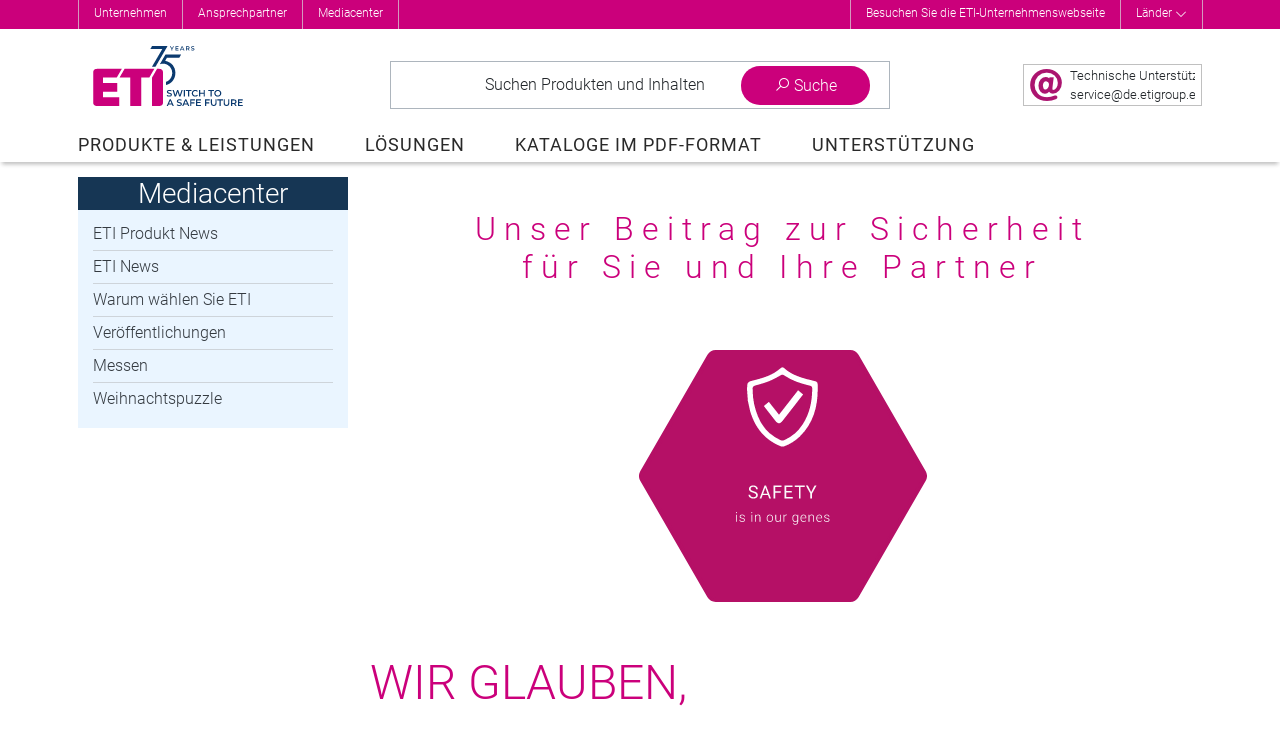

--- FILE ---
content_type: text/html; charset=utf-8
request_url: https://eti-de.de/mediacenter/warum-waehlen-sie-eti
body_size: 33794
content:
<!DOCTYPE html>
<html lang="de-de" dir="ltr">
<head>
    <meta name="viewport"
          content="width=device-width, initial-scale=1, maximum-scale=1.0, user-scalable=no, shrink-to-fit=no"/>
    <meta name="theme-color" content="#aa0e6f">
    <meta property="og:image" content="https://www.etigroup.eu/images/eti-logo-safe-future-fb.png">

    <meta name="format-detection" content="telephone=no">
    <meta name="format-detection" content="date=no">
    <meta name="format-detection" content="address=no">

		<script>
    window.dataLayer = window.dataLayer || [];
    function gtag()
    {
    }

    function ga()
    {
    }
</script>


	    <link rel="preload" href="/templates/eti_product/fonts/Roboto-Light.woff2" as="font" type="font/woff2" crossorigin/>
    <link rel="preload" href="/templates/eti_product/fonts/Roboto-Regular.woff2" as="font" type="font/woff2"
          crossorigin/>
    <link rel="preload" href="/templates/eti_product/fonts/Roboto-Black.woff2" as="font" type="font/woff2" crossorigin/>

    <meta charset="utf-8" />
	<base href="https://eti-de.de/mediacenter/warum-waehlen-sie-eti" />
	<meta name="keywords" content="Leading electrical protection devices manufacturer in the world." />
	<meta name="rights" content="Eti d.o.o. (C) 2025" />
	<meta name="description" content="Leading electrical protection devices manufacturer in the world." />
	<meta name="generator" content="Valkire d.o.o." />
	<title>Warum wählen Sie ETI</title>
	<link href="/templates/eti_product/favicon.ico" rel="shortcut icon" type="image/vnd.microsoft.icon" />


    <script src="/templates/eti_product/js/jquery-3.4.1.min.js"></script>
    <script src="/templates/eti_product/js/popper.min.js"></script>
    <script src="/templates/eti_product/js/bootstrap.min.js"></script>

			<link rel="stylesheet" href="/templates/eti_product/css/style.min.css?v=2601169536" />
<script src="/templates/eti_product/js/script.min.js?v=2601169536"></script>
	
</head>

<body class="site com_etifront view-aboutmini  lang-de-de">
<div class="top-anchor" id="top-anchor"></div>
<div class="body" id="top">
			<div class="header-wrapper">

    <div class="header-top">
        <div class="container">
            <button class="btn float-right d-lg-none text-white" id="closeOptions">
                <i class="las la-times"></i>
            </button>

            <div class="row">
                <div class="col-12 col-lg-6 header-top-left" style="">
                    		<div class="moduletable">
						<ul class="nav menu mod-list">
<li class="item-1211 parent"><a href="/ueber-uns" >Unternehmen</a></li><li class="item-1221"><a href="/ueber-uns/ansprechpartner" >Ansprechpartner</a></li><li class="item-1222 parent"><a href="/mediacenter/eti-de-product-news" >Mediacenter</a></li></ul>
		</div>
	
                </div>
                <div class="col-12 col-lg-6 header-top-right" style="">
                    		<div class="moduletable">
						
<script>
    jQuery(document).ready(function ()
    {
        jQuery('#link-countries').click(function (event)
        {
            event.preventDefault();
            event.stopPropagation();
            jQuery('.mod-eti-header.countries').slideToggle();
            jQuery('#link-countries .las').toggleClass('rotate-180');
        });

        jQuery('.mod-eti-header.countries .box-close').click(function ()
        {
            jQuery('.mod-eti-header.countries').slideToggle();
        });
        
        jQuery('body').click(function ()
        {
            jQuery('.mod-eti-header.countries').slideUp();
        });

    });
</script>

<div class="mod-eti-header links">
    <div style="">
        <ul>
            <li><a href="https://www.etigroup.eu/corporate">Besuchen Sie die ETI-Unternehmenswebseite</a></li>
            <!-- ODSTRANJENO DOMEN !!
            //             -->
            <li><a id="link-countries" href="#">Länder <i class="las la-angle-down align-middle"></i> </a></li>        
        </ul>        
    </div>
    
</div>
		</div>
			<div class="moduletable">
						<div class="mod-eti-header mobile d-lg-none">

    <nav class="navigation">
        <ul>
            <li>
                <a href="https://eti-de.de//corporate">Besuchen Sie die ETI-Unternehmenswebseite</a>
            </li>                        
            <li class="countries">
                <span>Länder</span>
            </li>
        </ul>
    </nav>

    <nav class="languages">

        <ul class="row">
                                            
                <li class="col-6 col-md-4">
                    <a href="https://www.eti.si" class="language">                    
                        <img src="/modules/mod_eti_header/assets/images/icon_flag_sl.png" class="img-fluid" alt="Slowenien">
                        <span class="title">Slowenien</span>
                    </a>
                </li>

                                            
                <li class="col-6 col-md-4">
                    <a href="https://www.eti.ba" class="language">                    
                        <img src="/modules/mod_eti_header/assets/images/icon_flag_bs.png" class="img-fluid" alt="Bosnien und Herzegowina">
                        <span class="title">Bosnien und Herzegowina</span>
                    </a>
                </li>

                                            
                <li class="col-6 col-md-4">
                    <a href="https://www.eti-de.de" class="language">                    
                        <img src="/modules/mod_eti_header/assets/images/icon_flag_de.png" class="img-fluid" alt="Deutschland">
                        <span class="title">Deutschland</span>
                    </a>
                </li>

                                            
                <li class="col-6 col-md-4">
                    <a href="https://www.etibaltus.lt" class="language">                    
                        <img src="/modules/mod_eti_header/assets/images/icon_flag_lt.png" class="img-fluid" alt="Litauen">
                        <span class="title">Litauen</span>
                    </a>
                </li>

                                            
                <li class="col-6 col-md-4">
                    <a href="https://www.etipolam.com.pl" class="language">                    
                        <img src="/modules/mod_eti_header/assets/images/icon_flag_pl.png" class="img-fluid" alt="Polen">
                        <span class="title">Polen</span>
                    </a>
                </li>

                                            
                <li class="col-6 col-md-4">
                    <a href="https://www.etib.rs" class="language">                    
                        <img src="/modules/mod_eti_header/assets/images/icon_flag_sr.png" class="img-fluid" alt="Serbien">
                        <span class="title">Serbien</span>
                    </a>
                </li>

                                            
                <li class="col-6 col-md-4">
                    <a href="https://www.etielektroelement.sk" class="language">                    
                        <img src="/modules/mod_eti_header/assets/images/icon_flag_sk.png" class="img-fluid" alt="Slowakei">
                        <span class="title">Slowakei</span>
                    </a>
                </li>

                                            
                <li class="col-6 col-md-4">
                    <a href="https://www.etielektroelement.cz" class="language">                    
                        <img src="/modules/mod_eti_header/assets/images/icon_flag_cs.png" class="img-fluid" alt="Tschechische Republik">
                        <span class="title">Tschechische Republik</span>
                    </a>
                </li>

                                            
                <li class="col-6 col-md-4">
                    <a href="https://www.eti.ua" class="language">                    
                        <img src="/modules/mod_eti_header/assets/images/icon_flag_uk.png" class="img-fluid" alt="Ukraine">
                        <span class="title">Ukraine</span>
                    </a>
                </li>

                                                                                
                <li class="col-6 col-md-4">
                    <a href="https://www.eti.hr" class="language">                    
                        <img src="/modules/mod_eti_header/assets/images/icon_flag_hr.png" class="img-fluid" alt="Kroatien">
                        <span class="title">Kroatien</span>
                    </a>
                </li>

                                            
                <li class="col-6 col-md-4">
                    <a href="https://www.eti-hu.hu" class="language">                    
                        <img src="/modules/mod_eti_header/assets/images/icon_flag_hu.png" class="img-fluid" alt="Ungarn">
                        <span class="title">Ungarn</span>
                    </a>
                </li>

                                            
                <li class="col-6 col-md-4">
                    <a href="https://www.etigroup.lv" class="language">                    
                        <img src="/modules/mod_eti_header/assets/images/icon_flag_lv.png" class="img-fluid" alt="Lettland">
                        <span class="title">Lettland</span>
                    </a>
                </li>

                                            
                <li class="col-6 col-md-4">
                    <a href="https://www.etigroup.eu" class="language">                    
                        <img src="/modules/mod_eti_header/assets/images/icon_flag_bg.png" class="img-fluid" alt="Bulgarien">
                        <span class="title">Bulgarien</span>
                    </a>
                </li>

                                            
                <li class="col-6 col-md-4">
                    <a href="https://www.etigroup.ro" class="language">                    
                        <img src="/modules/mod_eti_header/assets/images/icon_flag_ro.png" class="img-fluid" alt="Rumänien">
                        <span class="title">Rumänien</span>
                    </a>
                </li>

                                                        </ul>        
    </nav>

</div>
		</div>
	
                </div>                                                                                                                                                             
            </div>

        </div>                    
        <button class="btn" id="showOptions">
            <i class="las la-2x la-ellipsis-h"></i>
        </button>
        
            </div> 

    <div>
        		<div class="moduletable">
						<div class="mod-eti-header countries" style="display: none;">
    <div class="container">
        <div class="row">
            <div class="title col-md-6">                
                Wählen Sie Ihr Land aus:              
            </div>
            <div class="title col-md-6 text-right">
                                    <a href="//www.etigroup.eu">
                        <i class="las la-globe-europe"></i> Eti globale Seite                    </a>
                            </div>
        </div>

        <ul class="row wrapper list-unstyled">
            
                
                                
                <li class="col-md-3 col-xl-2 countrie">                    
                    <a href="https://www.eti.si">
                        <div class="d-flex align-items-center">
                            <div><img src="/modules/mod_eti_header/assets/images/icon_flag_sl.png" alt="Slowenien" /></div>
                            <div class="label">Slowenien </div>
                        </div>                                                
                    </a>
                </li>

            
                
                                
                <li class="col-md-3 col-xl-2 countrie">                    
                    <a href="https://www.eti.ba">
                        <div class="d-flex align-items-center">
                            <div><img src="/modules/mod_eti_header/assets/images/icon_flag_bs.png" alt="Bosnien und Herzegowina" /></div>
                            <div class="label">Bosnien und Herzegowina </div>
                        </div>                                                
                    </a>
                </li>

            
                
                                
                <li class="col-md-3 col-xl-2 countrie">                    
                    <a href="https://www.eti-de.de">
                        <div class="d-flex align-items-center">
                            <div><img src="/modules/mod_eti_header/assets/images/icon_flag_de.png" alt="Deutschland" /></div>
                            <div class="label">Deutschland </div>
                        </div>                                                
                    </a>
                </li>

            
                
                                
                <li class="col-md-3 col-xl-2 countrie">                    
                    <a href="https://www.etibaltus.lt">
                        <div class="d-flex align-items-center">
                            <div><img src="/modules/mod_eti_header/assets/images/icon_flag_lt.png" alt="Litauen" /></div>
                            <div class="label">Litauen </div>
                        </div>                                                
                    </a>
                </li>

            
                
                                
                <li class="col-md-3 col-xl-2 countrie">                    
                    <a href="https://www.etipolam.com.pl">
                        <div class="d-flex align-items-center">
                            <div><img src="/modules/mod_eti_header/assets/images/icon_flag_pl.png" alt="Polen" /></div>
                            <div class="label">Polen </div>
                        </div>                                                
                    </a>
                </li>

            
                
                                
                <li class="col-md-3 col-xl-2 countrie">                    
                    <a href="https://www.etib.rs">
                        <div class="d-flex align-items-center">
                            <div><img src="/modules/mod_eti_header/assets/images/icon_flag_sr.png" alt="Serbien" /></div>
                            <div class="label">Serbien </div>
                        </div>                                                
                    </a>
                </li>

            
                
                                
                <li class="col-md-3 col-xl-2 countrie">                    
                    <a href="https://www.etielektroelement.sk">
                        <div class="d-flex align-items-center">
                            <div><img src="/modules/mod_eti_header/assets/images/icon_flag_sk.png" alt="Slowakei" /></div>
                            <div class="label">Slowakei </div>
                        </div>                                                
                    </a>
                </li>

            
                
                                
                <li class="col-md-3 col-xl-2 countrie">                    
                    <a href="https://www.etielektroelement.cz">
                        <div class="d-flex align-items-center">
                            <div><img src="/modules/mod_eti_header/assets/images/icon_flag_cs.png" alt="Tschechische Republik" /></div>
                            <div class="label">Tschechische Republik </div>
                        </div>                                                
                    </a>
                </li>

            
                
                                
                <li class="col-md-3 col-xl-2 countrie">                    
                    <a href="https://www.eti.ua">
                        <div class="d-flex align-items-center">
                            <div><img src="/modules/mod_eti_header/assets/images/icon_flag_uk.png" alt="Ukraine" /></div>
                            <div class="label">Ukraine </div>
                        </div>                                                
                    </a>
                </li>

            
                                    
                
                                
                <li class="col-md-3 col-xl-2 countrie">                    
                    <a href="https://www.eti.hr">
                        <div class="d-flex align-items-center">
                            <div><img src="/modules/mod_eti_header/assets/images/icon_flag_hr.png" alt="Kroatien" /></div>
                            <div class="label">Kroatien </div>
                        </div>                                                
                    </a>
                </li>

            
                
                                
                <li class="col-md-3 col-xl-2 countrie">                    
                    <a href="https://www.eti-hu.hu">
                        <div class="d-flex align-items-center">
                            <div><img src="/modules/mod_eti_header/assets/images/icon_flag_hu.png" alt="Ungarn" /></div>
                            <div class="label">Ungarn </div>
                        </div>                                                
                    </a>
                </li>

            
                
                                
                <li class="col-md-3 col-xl-2 countrie">                    
                    <a href="https://www.etigroup.lv">
                        <div class="d-flex align-items-center">
                            <div><img src="/modules/mod_eti_header/assets/images/icon_flag_lv.png" alt="Lettland" /></div>
                            <div class="label">Lettland </div>
                        </div>                                                
                    </a>
                </li>

            
                
                                
                <li class="col-md-3 col-xl-2 countrie">                    
                    <a href="https://www.etigroup.eu">
                        <div class="d-flex align-items-center">
                            <div><img src="/modules/mod_eti_header/assets/images/icon_flag_bg.png" alt="Bulgarien" /></div>
                            <div class="label">Bulgarien </div>
                        </div>                                                
                    </a>
                </li>

            
                
                                
                <li class="col-md-3 col-xl-2 countrie">                    
                    <a href="https://www.etigroup.ro">
                        <div class="d-flex align-items-center">
                            <div><img src="/modules/mod_eti_header/assets/images/icon_flag_ro.png" alt="Rumänien" /></div>
                            <div class="label">Rumänien </div>
                        </div>                                                
                    </a>
                </li>

            
                                            </ul>
        <div class="box-close"><i class="fa fa-chevron-up" aria-hidden="true" ></i></div>
    </div>
</div>
		</div>
	
    </div> 

    <div class="container header-container">    
        <header class="header">                                                        
            <div class="row header-body align-items-center align-items-md-stretch">
                <div class="col-lg-2 col-6 order-1 order-lg-1 pl-2 pl-lg-0">
                    <div id="dj-megamenu95mobileWrap" class="d-lg-none">
                    </div>
                    <a href="/" class="logo-url">
                        <picture>
                            <source srcset="https://eti-de.de//templates/eti_product/images/eti-logo-safe-future-75-short.svg" media="(max-width: 1200px)" />
                            <img class="logo logo75" src="https://eti-de.de//templates/eti_product/images/eti-logo-safe-future-75.svg" alt="ETI" />
                        </picture>
                                            </a>
                </div>
                <div class="col-lg-8 col-12 search-wrapper order-3 order-lg-2" >
                    		<div class="moduletable">
						<div class="search-container empty module" id="search-container">
    <span class="breakpoint d-none">

    </span>
    <div class="row search-list">
        <div class="col-auto search-logo">
            <img src="/components/com_etistore/assets/images/eti-logo.png"
                 aria-hidden="true"
                 alt="ETI Logo" class="img-fluid"/>
        </div>
        <div class="col search-item">
            <div class="input">
                <button class="btn btn-search" data-target="#search-content">
					Suchen Produkten und Inhalten                </button>
                <div class="form-group">
                    <label for="search-content" class="sr-only">
						Überall                    </label>
                    <input type="search"
                           id="search-content"
                           autocomplete="off"
                           placeholder="Suchbegriff eingeben..."
                           data-list="#search-dropdown"
                           class="form-control"/>
                </div>
            </div>
            <div class="filters">
                <label for="filter-type">
					Suche:                </label>
                <button class="search-selected-filter"
                        id="search-selected-filter"
                        aria-controls="filter-type"
                        aria-expanded="false">
					<span>Überall</span>
                    <i class="la la-angle-down float-right"></i>
                </button>
                <fieldset class="switch-toggle" id="filter-type">

                    <input id="search-filter-global"
                           name="filter-type"
                           type="radio"
                           checked
                           autocomplete="off"
                           aria-label="Überall"
                           value="0">
                    <label for="search-filter-global">
						Überall                    </label>

                    <input id="search-filter-products"
                           name="filter-type"
                           autocomplete="off"
                           type="radio"
                           aria-label="Produkte"
                           value="1">
                    <label for="search-filter-products">
						Produkte                    </label>

                    <input id="search-filter-groups"
                           name="filter-type"
                           autocomplete="off"
                           type="radio"
                           aria-label="Kategorien"
                           value="2">
                    <label for="search-filter-groups">
						Kategorien                    </label>

                    <input id="search-filter-content"
                           name="filter-type"
                           autocomplete="off"
                           type="radio"
                           aria-label="Inhalt"
                           value="3">
                    <label for="search-filter-content">
						Inhalt                    </label>

                    <a class="btn btn-primary" aria-hidden="true"></a>
                </fieldset>
            </div>
        </div>
        <div class="col-auto search-options">
            <button class="btn btn-options"
                    id="search-toggle"
                    data-target="#search-levels"
                    id="search-button">
                <i class="la la-search"></i>
                <i class="la la-times"></i>
                <span class="title">
                    Suche                </span>
            </button>
        </div>

    </div>

    <div class="search-dropdown" id="search-dropdown">
        <div class="container">
            <div class="messages text-center">
                <i class="la la-4x la-question-circle d-block text-gray-300"></i>
                <span class="empty text-gray-500">
                    Geben Sie einige Wörter ein, um Inhalte zu finden eg:<br><strong>fuse</strong>,<strong>arrestor</strong>,<strong>00110115 technical</strong>...                </span>
            </div>
            <div class="results">
            </div>
        </div>
        <div class="foot">
            <div class="container">
                <h5 class="header">
					Letzte Suchen                </h5>
                <ul class="list">
                </ul>
            </div>
        </div>
    </div>
</div>

<div class="search-popup">
</div>		</div>
	                                    
                </div>
                <div class="col-lg-2 col-6 icons-wrapper align-self-center text-right order-2 order-lg-3">
                    		<div class="moduletable">
						   
<div class="btn  text-center" id="showInfoMail">
    <div class="info-contianer d-flex align-items-center h-100 overflow-hidden">
        <span class="col-lg-auto text-lg-right  px-0">
            <img class="img-fluid align-middle" src="/templates/eti_product/images/eti-at-32.png" alt=""/>
        </span>

        <span class="col text-nowrap text-small text-lg-left pl-1 px-xl-2 tech-link">
            <span class="d-none d-xl-inline">
                Technische Unterstützung<br>
            </span>
            <span id="cloak41cc7191f02ae6fcfd6c0d5af46148f6">This email address is being protected from spambots. You need JavaScript enabled to view it.</span><script>
				document.getElementById('cloak41cc7191f02ae6fcfd6c0d5af46148f6').innerHTML = '';
				var prefix = '&#109;a' + 'i&#108;' + '&#116;o';
				var path = 'hr' + 'ef' + '=';
				var addy41cc7191f02ae6fcfd6c0d5af46148f6 = 's&#101;rv&#105;c&#101;' + '&#64;';
				addy41cc7191f02ae6fcfd6c0d5af46148f6 = addy41cc7191f02ae6fcfd6c0d5af46148f6 + 'd&#101;' + '&#46;' + '&#101;t&#105;gr&#111;&#117;p' + '&#46;' + '&#101;&#117;?s&#117;bj&#101;ct=T&#101;chn&#105;sch&#101; Unt&#101;rst&uuml;tz&#117;ng';
				var addy_text41cc7191f02ae6fcfd6c0d5af46148f6 = 's&#101;rv&#105;c&#101;' + '&#64;' + 'd&#101;' + '&#46;' + '&#101;t&#105;gr&#111;&#117;p' + '&#46;' + '&#101;&#117;';document.getElementById('cloak41cc7191f02ae6fcfd6c0d5af46148f6').innerHTML += '<a ' + path + '\'' + prefix + ':' + addy41cc7191f02ae6fcfd6c0d5af46148f6 + '\'>'+addy_text41cc7191f02ae6fcfd6c0d5af46148f6+'<\/a>';
		</script>        </span>
    </div>
</div>

<button class="btn p-1 d-lg-none" id="showSearch">
    <i class="la la-2x la-search"></i>
    <span class="sr-only">Show search</span>
</button>

    
    <button class="btn p-1 d-none" id="showCart">
        <span class="cart-count badge-primary badge-pill">0</span>
        <i class="las la-2x text-yellow la-star text-black"></i><small>Meine Produkte</small>
        <span class="sr-only">Show cart content</span>
    </button>
    
<button class="btn p-1 d-lg-none" id="closeOver">
    <i class="la la-2x la-times"></i>
    <span class="sr-only">Close cart/search/filter</span>
</button>
<button class="btn d-lg-none" id="closeFilters">
    <i class="la la-2x la-filter"></i><span class="align-middle count">Filter</span>
</button>		</div>
	 
                </div>
            </div>

            <div class="row">
                <div class="col-md-12 d-lg-block d-none">
                    		<div class="moduletable product-services">
						
<div class="dj-megamenu-wrapper">


<ul id="dj-megamenu95" class="dj-megamenu dj-megamenu-eti horizontalMenu  product-services"
	data-options='{"wrap":null,"animIn":"fadeInUp","animOut":"fadeOutDown","animSpeed":"normal","openDelay":"250","closeDelay":"250","event":"mouseenter","fixed":"0","offset":"0","theme":"eti","direction":"ltr","wcag":"1"}' data-trigger="992">
<li class="dj-up itemid1124 first current active fullsub parent"><a class="dj-up_a active " href="/produkte-leistungen" ><span class="dj-drop" >Produkte &amp; Leistungen<em class="arrow" aria-hidden="true"></em></span></a><div class="dj-subwrap  single_column subcols1" style="width: 100%;"><div class="dj-subwrap-in" style="width: 100%;"><div class="dj-subcol" style="width:100%"><ul class="dj-submenu"><li class="itemid2724 first withmodule"><div class="modules-wrap">		<div class="moduletable">
						
<script>
    var $menuTimer = null;
    var __urlImage = 'https://www.etigroup.eu/images/product_db/';
    var __defaultTree = 'international';
    
    jQuery( document ).ready(function() 
    {                      
        MenuStoreInit();          
    });
    
    function MenuStoreInit() 
    {
        jQuery('#eti-store-menu-scroll li').on('click mouseover', function(e) {            
            if (jQuery(this).find('a').attr('href') == '#' || e.type == 'mouseover') 
            {
                event.preventDefault();
                var id = $(this).data('id'); 
                if ($menuTimer != null) clearTimeout($menuTimer);
                $menuTimer = setTimeout(function(){ MenuStoreChangeTo(id); }, 300);
            }
        });                       
        
        jQuery('.eti-menu-product-and-services .levels-other a').on('mouseover', function() {
            var image = jQuery(this).parent().data('image');
            if (typeof image !== 'undefined'){
                jQuery('#img-menu-weblevel').attr('src', image);
                jQuery('#img-menu-weblevel').AddSmartAnimaTrans('fadeInRight');
            }
            else {
                jQuery('#img-menu-weblevel').hide();
            }
        });   
        
        jQuery('.eti-menu-product-and-services .levels-other').on('mouseover', function() {
            if ($menuTimer != null) clearTimeout($menuTimer);
        });
        
        jQuery('.eti-menu-product-and-services .tree-type div.active').on('mouseover', function() {
            //var id = $(this).data('id');
            //if ($menuTimer != null) clearTimeout($menuTimer);
            //$menuTimer = setTimeout(function(){ MenuStoreChangeTo(id); }, 300);
        });
        
        jQuery('.eti-menu-product-and-services .tree-type div').on('click', function() {
            var id = $(this).data('id');
            jQuery('#eti-store-menu-scroll li').addClass('d-none');
            jQuery('#eti-store-menu-scroll .parent-'+id).removeClass('d-none');
            
            jQuery('.eti-menu-product-and-services .tree-type div').removeClass('active');
            $(this).addClass('active');
            
            MenuStoreChangeTo(id);
        });
        
        if (__defaultTree == 'catalogue') {
            jQuery('.eti-menu-product-and-services .tree-type .tree-2').trigger('click');
        }
        
        jQuery('.eti-menu-product-and-services .intro .page-actions .las').on('click', function() 
        {            
            section = jQuery(this).closest('section');
            page = section.data('page');                        
            if (page == 1) {
                page = 2;                
                section.find('.la-angle-right').addClass('d-none');
                section.find('.la-angle-left').removeClass('d-none');
            }
            else 
            { 
                page = 1;                 
                section.find('.la-angle-right').removeClass('d-none');
                section.find('.la-angle-left').addClass('d-none');
            }
            
            section.data('page', page);
            section.find('ul li').addClass('d-none');
            section.find('ul .page_'+page).removeClass('d-none');
                        
        });
    }
    
    function MenuStoreChangeTo(id)
    {
        jQuery('.levels-other .level-stack').addClass('d-none').removeClass('d-flex');
        jQuery('#img-menu-weblevel').hide();
        jQuery('.eti-menu-product-and-services section.intro').addClass('d-none');
        
        if (id == 161 || id == 162) {
            jQuery('.eti-menu-product-and-services section.intro.level_'+id).removeClass('d-none');
        }
        else {
            
            jQuery('#eti-store-menu-scroll li').removeClass('active');
            jQuery('#eti-store-menu-scroll li[data-id="' + id + '"]').addClass('active');        

            jQuery('.levels-other .level-'+id).removeClass('d-none').addClass('d-flex').addClass('fadeIn');
            
        }
    }
</script>

<div class="eti-menu-product-and-services">

    <div class="row">
        <!-- LEFT COLUMN -->
        <div class="col-md-4 levels-top" style="">
<!--            <div class="row tree-type">-->
<!--                <div class="tree-1 col-6 active" data-id="161"><span>--><!--</span></div>-->
<!--                <div class="tree-2 col-6" data-id="162"><span>--><!--</span></div>-->
<!--            </div>-->
            <ul class="" id="eti-store-menu-scroll">
                
                    <li class="parent-161  " data-id="15">
                        <a href="/produkte-leistungen/international/gehaeuse-verteilerkaesten-zubehoer" >
                            Gehäuse, Verteilerkästen, Zubehör                            
                                                            <i class="la la-angle-right float-right text-primary" aria-hidden="true"></i>
                                                    </a>
                    </li>

                
                    <li class="parent-161  " data-id="66">
                        <a href="/produkte-leistungen/international/fehlerstromschutzschalter" >
                            Fehlerstromschutzschalter                            
                                                            <i class="la la-angle-right float-right text-primary" aria-hidden="true"></i>
                                                    </a>
                    </li>

                
                    <li class="parent-161  " data-id="106">
                        <a href="/produkte-leistungen/international/kompakter-leistungsschalter" >
                            kompakter Leistungsschalter                            
                                                            <i class="la la-angle-right float-right text-primary" aria-hidden="true"></i>
                                                    </a>
                    </li>

                
                    <li class="parent-161  " data-id="127">
                        <a href="/produkte-leistungen/international/air-circuit-breakers-etipower" >
                            Air circuit breakers ETIPOWER                            
                                                            <i class="la la-angle-right float-right text-primary" aria-hidden="true"></i>
                                                    </a>
                    </li>

                
                    <li class="parent-161  " data-id="75">
                        <a href="/produkte-leistungen/international/ueberspannungsschutzgeraete" >
                            Überspannungsschutzgeräte                            
                                                            <i class="la la-angle-right float-right text-primary" aria-hidden="true"></i>
                                                    </a>
                    </li>

                
                    <li class="parent-161  " data-id="324">
                        <a href="/produkte-leistungen/international/modular-dreh-und-kippschalter" >
                            Modular-, Dreh- und Kippschalter                            
                                                            <i class="la la-angle-right float-right text-primary" aria-hidden="true"></i>
                                                    </a>
                    </li>

                
                    <li class="parent-161  " data-id="116">
                        <a href="/produkte-leistungen/international/schalter-fuer-schalttafeleinbau" >
                            Schalter für Schalttafeleinbau                            
                                                            <i class="la la-angle-right float-right text-primary" aria-hidden="true"></i>
                                                    </a>
                    </li>

                
                    <li class="parent-161  " data-id="332">
                        <a href="/produkte-leistungen/international/schuetze" >
                            Schütze                            
                                                            <i class="la la-angle-right float-right text-primary" aria-hidden="true"></i>
                                                    </a>
                    </li>

                
                    <li class="parent-161  " data-id="334">
                        <a href="/produkte-leistungen/international/automatisierung-signal-und-steuergeraete" >
                            Automatisierung-, Signal- und Steuergeräte                            
                                                            <i class="la la-angle-right float-right text-primary" aria-hidden="true"></i>
                                                    </a>
                    </li>

                
                    <li class="parent-161  " data-id="302">
                        <a href="/produkte-leistungen/international/messgeraete-und-steuergeraete" >
                            Messgeräte und Steuergeräte                            
                                                            <i class="la la-angle-right float-right text-primary" aria-hidden="true"></i>
                                                    </a>
                    </li>

                
                    <li class="parent-161  " data-id="113">
                        <a href="/produkte-leistungen/international/transformatoren-und-stromversorgungsgeraete" >
                            Transformatoren und Stromversorgungsgeräte                            
                                                            <i class="la la-angle-right float-right text-primary" aria-hidden="true"></i>
                                                    </a>
                    </li>

                
                    <li class="parent-161  " data-id="91">
                        <a href="/produkte-leistungen/international/reihenklemmen-fuer-th35" >
                            Reihenklemmen für TH35                            
                                                            <i class="la la-angle-right float-right text-primary" aria-hidden="true"></i>
                                                    </a>
                    </li>

                
                    <li class="parent-161  " data-id="350">
                        <a href="/produkte-leistungen/international/schmelzsicherungseinsaetze-d-d0-c" >
                            Schmelzsicherungseinsätze D, D0, C.                            
                                                            <i class="la la-angle-right float-right text-primary" aria-hidden="true"></i>
                                                    </a>
                    </li>

                
                    <li class="parent-161  " data-id="355">
                        <a href="/produkte-leistungen/international/schmelzsicherungseinsaetze-nh" >
                            Schmelzsicherungseinsätze NH                            
                                                            <i class="la la-angle-right float-right text-primary" aria-hidden="true"></i>
                                                    </a>
                    </li>

                
                    <li class="parent-161  " data-id="58">
                        <a href="/produkte-leistungen/international/fuse-links-for-medium-voltage" >
                            Fuse links for medium voltage                            
                                                            <i class="la la-angle-right float-right text-primary" aria-hidden="true"></i>
                                                    </a>
                    </li>

                
                    <li class="parent-161  " data-id="360">
                        <a href="/produkte-leistungen/international/photovoltaic-battery-fuses-and-devices" >
                            Photovoltaic, battery fuses and devices                            
                                                            <i class="la la-angle-right float-right text-primary" aria-hidden="true"></i>
                                                    </a>
                    </li>

                
                    <li class="parent-161  " data-id="545">
                        <a href="/produkte-leistungen/international/ev-charging-stations-eticharge" >
                            eV charging stations ETICHARGE                            
                                                            <i class="la la-angle-right float-right text-primary" aria-hidden="true"></i>
                                                    </a>
                    </li>

                
                    <li class="parent-161  " data-id="57">
                        <a href="/produkte-leistungen/international/sicherungseinsaetze-fuer-sonderzwecke" >
                            Sicherungseinsätze für Sonderzwecke                            
                                                            <i class="la la-angle-right float-right text-primary" aria-hidden="true"></i>
                                                    </a>
                    </li>

                
                    <li class="parent-161  " data-id="56">
                        <a href="/produkte-leistungen/international/halbleiterschutz-sicherungseinsaetze-ultra-quick" >
                            Halbleiterschutz-Sicherungseinsätze ULTRA QUICK                            
                                                            <i class="la la-angle-right float-right text-primary" aria-hidden="true"></i>
                                                    </a>
                    </li>

                
                    <li class="parent-161  " data-id="318">
                        <a href="/produkte-leistungen/international/blindleistungskompensation" >
                            Blindleistungskompensation                            
                                                            <i class="la la-angle-right float-right text-primary" aria-hidden="true"></i>
                                                    </a>
                    </li>

                
                    <li class="parent-161  " data-id="90">
                        <a href="/produkte-leistungen/international/industriestecker-steckdosen-und-industrieverteilerkaesten-eds" >
                            Industriestecker, Steckdosen und Industrieverteilerkästen EDS                            
                                                            <i class="la la-angle-right float-right text-primary" aria-hidden="true"></i>
                                                    </a>
                    </li>

                
                    <li class="parent-161  " data-id="59">
                        <a href="/produkte-leistungen/international/lampenfassungen-und-starter" >
                            Lampenfassungen und Starter                            
                                                            <i class="la la-angle-right float-right text-primary" aria-hidden="true"></i>
                                                    </a>
                    </li>

                
                    <li class="parent-161  " data-id="1">
                        <a href="/produkte-leistungen/international/60mm-stromschienensysteme" >
                            60mm Stromschienensysteme                            
                                                            <i class="la la-angle-right float-right text-primary" aria-hidden="true"></i>
                                                    </a>
                    </li>

                            </ul>
            <div class="row bottom">
                <div class="col-12">
                    <button class="btn bg-transparent border-0 w-100 text-primary p-0 m-0" id="eti-store-menu-scroll-bottom">
                        <i class="la la-angle-down" aria-hidden="true"></i>
                    </button>
                </div>                
            </div>

        </div>
        <!-- RIGHT COLUMN -->
        <div class="col-md-8 levels-other" style="">
            <div class="row">
            <div class="col-md-11">            
            
                <div class="level-stack animated level-15 d-none flex-column flex-wrap" style="">
                     
                        <div>
                            <div class="parent" data-image="https://www.etigroup.eu/images/product_db/levels/images/level_image_368.png" >
                            
                                                                <a href="/produkte-leistungen/gehaeuse-verteilerkaesten-zubehoer/verteilerkaesten-und-anlagen" class="" data-levelid="368">
                                    <i class="la la la-angle-right" aria-hidden="true"></i>
                                    Verteilerkästen und Anlagen                                </a>
                                                            </div>

                            
<ul>
    
        <li data-image="https://www.etigroup.eu/images/product_db/levels/images/level_image_23.png" >
                            <a href="/produkte-leistungen/verteilerkaesten-und-anlagen/aufputz-montierte-kunststofftafeln-ip40" class="">
                    <i class="la la la-angle-right" aria-hidden="true"></i>
                    Aufputz montierte Kunststofftafeln IP40                
                </a>
            
                    </li>

    
        <li data-image="https://www.etigroup.eu/images/product_db/levels/images/level_image_582.png" >
                            <a href="/produkte-leistungen/verteilerkaesten-und-anlagen/modular-metal-enclosures" class="">
                    <i class="la la la-angle-right" aria-hidden="true"></i>
                    Modular metal enclosures                
                </a>
            
                    </li>

    
        <li data-image="https://www.etigroup.eu/images/product_db/levels/images/level_image_26.png" >
                            <a href="/produkte-leistungen/verteilerkaesten-und-anlagen/aufputz-montierte-kunststofftafeln-ip65" class="">
                    <i class="la la la-angle-right" aria-hidden="true"></i>
                    Aufputz montierte Kunststofftafeln IP65                
                </a>
            
                    </li>

    
        <li data-image="https://www.etigroup.eu/images/product_db/levels/images/level_image_369.png" >
                            <a href="/produkte-leistungen/verteilerkaesten-und-anlagen/unterputz-montierte-kunststofftafeln-ip40" class="">
                    <i class="la la la-angle-right" aria-hidden="true"></i>
                    Unterputz montierte Kunststofftafeln IP40                
                </a>
            
                    </li>

    
        <li data-image="https://www.etigroup.eu/images/product_db/levels/images/level_image_140.png" >
                            <a href="/produkte-leistungen/unterputz-montierte-kunststofftafeln-ip40-mit-metaltuer" class="">
                    <i class="la la la-angle-right" aria-hidden="true"></i>
                    Unterputz montierte Kunststofftafeln IP40 mit Metaltür                
                </a>
            
                    </li>

    
        <li data-image="https://www.etigroup.eu/images/product_db/levels/images/level_image_471.png" >
                            <a href="/produkte-leistungen/verteilerkaesten-und-anlagen/hybridtafeln-combo" class="">
                    <i class="la la la-angle-right" aria-hidden="true"></i>
                    Hybridtafeln (COMBO)                
                </a>
            
                    </li>

    
        <li data-image="https://www.etigroup.eu/images/product_db/levels/images/level_image_370.png" >
                            <a href="/produkte-leistungen/verteilerkaesten-und-anlagen/multimediatafeln" class="">
                    <i class="la la la-angle-right" aria-hidden="true"></i>
                    Multimediatafeln                
                </a>
            
                    </li>

    
        <li data-image="https://www.etigroup.eu/images/product_db/levels/images/level_image_22.png" >
                            <a href="/produkte-leistungen/verteilerkaesten-und-anlagen/zubehoer-fuer-kunststofftafeln" class="">
                    <i class="la la la-angle-right" aria-hidden="true"></i>
                    Zubehör für Kunststofftafeln                
                </a>
            
                    </li>

    </ul>                                                    </div>
                     
                        <div>
                            <div class="parent" data-image="https://www.etigroup.eu/images/product_db/levels/images/level_image_305.png" >
                            
                                                                <a href="/produkte-leistungen/gehaeuse-verteilerkaesten-zubehoer/gehaeusesystem-solid-gsx-und-zubehoer" class="" data-levelid="305">
                                    <i class="la la la-angle-right" aria-hidden="true"></i>
                                    Gehäusesystem SOLID GSX und Zubehör                                </a>
                                                            </div>

                            
<ul>
    
        <li data-image="https://www.etigroup.eu/images/product_db/levels/images/level_image_63.png" >
                            <a href="/produkte-leistungen/gehaeusesystem-solid-gsx-und-zubehoer/wandverteiler-ip66-typ-gt" class="">
                    <i class="la la la-angle-right" aria-hidden="true"></i>
                    Wandverteiler IP66 Typ GT                
                </a>
            
                    </li>

    
        <li data-image="https://www.etigroup.eu/images/product_db/levels/images/level_image_376.png" >
                            <a href="/produkte-leistungen/gehaeusesystem-solid-gsx-und-zubehoer/wandverteiler-ip41-44-tiefe-160mm" class="">
                    <i class="la la la-angle-right" aria-hidden="true"></i>
                    Wandverteiler IP41(44) Tiefe 160mm                
                </a>
            
                    </li>

    
        <li data-image="https://www.etigroup.eu/images/product_db/levels/images/level_image_306.png" >
                            <a href="/produkte-leistungen/unterputz-montierte-ip42-44-tiefe-160mm" class="">
                    <i class="la la la-angle-right" aria-hidden="true"></i>
                    Unterputz montierte IP42(44) Tiefe 160mm                
                </a>
            
                    </li>

    
        <li data-image="https://www.etigroup.eu/images/product_db/levels/images/level_image_444.png" >
                            <a href="/produkte-leistungen/gehaeusesystem-solid-gsx-und-zubehoer/standgehaeuse-ip55-65-typ-hxs" class="">
                    <i class="la la la-angle-right" aria-hidden="true"></i>
                    Standgehäuse IP55 (65) Typ HXS                
                </a>
            
                    </li>

    
        <li data-image="https://www.etigroup.eu/images/product_db/levels/images/level_image_307.png" >
                            <a href="/produkte-leistungen/gehaeusesystem-solid-gsx-und-zubehoer/gsx-systemelemente" class="">
                    <i class="la la la-angle-right" aria-hidden="true"></i>
                    GSX Systemelemente                
                </a>
            
                    </li>

    
        <li data-image="https://www.etigroup.eu/images/product_db/levels/images/level_image_377.png" >
                            <a href="/produkte-leistungen/gehaeusesystem-solid-gsx-und-zubehoer/gsx-zubehoer" class="">
                    <i class="la la la-angle-right" aria-hidden="true"></i>
                    GSX Zubehör                
                </a>
            
                    </li>

    </ul>                                                    </div>
                     
                        <div>
                            <div class="parent" data-image="https://www.etigroup.eu/images/product_db/levels/images/level_image_32.png" >
                            
                                                                <a href="/produkte-leistungen/gehaeuse-verteilerkaesten-zubehoer/freistehende-kabelverteilerschraenke-kvs" class="" data-levelid="32">
                                    <i class="la la la-angle-right" aria-hidden="true"></i>
                                    freistehende Kabelverteilerschränke KVS                                </a>
                                                            </div>

                            
<ul>
    
        <li data-image="https://www.etigroup.eu/images/product_db/levels/images/level_image_36.png" >
                            <a href="/produkte-leistungen/freistehende-kabelverteilerschraenke-kvs/kabelverteilerschraenke" class="">
                    <i class="la la la-angle-right" aria-hidden="true"></i>
                    Kabelverteilerschränke                
                </a>
            
                    </li>

    
        <li data-image="https://www.etigroup.eu/images/product_db/levels/images/level_image_34.png" >
                            <a href="/produkte-leistungen/freistehende-kabelverteilerschraenke-kvs/accessories" class="">
                    <i class="la la la-angle-right" aria-hidden="true"></i>
                    Accessories                
                </a>
            
                    </li>

    </ul>                                                    </div>
                     
                        <div>
                            <div class="parent" data-image="https://www.etigroup.eu/images/product_db/levels/images/level_image_414.png" >
                            
                                                                <a href="/produkte-leistungen/sb-s-box-doppelt-isolierte-gehaeuse-ip66-ik10" class="" data-levelid="414">
                                    <i class="la la la-angle-right" aria-hidden="true"></i>
                                    SB- (S Box) doppelt isolierte Gehäuse IP66, IK10                                </a>
                                                            </div>

                            
<ul>
    
        <li data-image="https://www.etigroup.eu/images/product_db/levels/images/level_image_415.png" >
                            <a href="/produkte-leistungen/doppelt-isolierte-gehaeuse-ip66" class="">
                    <i class="la la la-angle-right" aria-hidden="true"></i>
                    doppelt isolierte Gehäuse IP66                
                </a>
            
                    </li>

    
        <li data-image="https://www.etigroup.eu/images/product_db/levels/images/level_image_416.png" >
                            <a href="/produkte-leistungen/sb-s-box-doppelt-isolierte-gehaeuse-ip66-ik10/accessories" class="">
                    <i class="la la la-angle-right" aria-hidden="true"></i>
                    Accessories                
                </a>
            
                    </li>

    </ul>                                                    </div>
                     
                        <div>
                            <div class="parent" data-image="https://www.etigroup.eu/images/product_db/levels/images/level_image_379.png" >
                            
                                                                <a href="/produkte-leistungen/gehaeuse-verteilerkaesten-zubehoer/din-schienen-th" class="" data-levelid="379">
                                    <i class="la la la-angle-right" aria-hidden="true"></i>
                                    DIN-Schienen TH                                </a>
                                                            </div>

                                                    </div>
                     
                        <div>
                            <div class="parent" data-image="https://www.etigroup.eu/images/product_db/levels/images/level_image_380.png" >
                            
                                                                <a href="/produkte-leistungen/gehaeuse-verteilerkaesten-zubehoer/profilschienen" class="" data-levelid="380">
                                    <i class="la la la-angle-right" aria-hidden="true"></i>
                                    Profilschienen                                </a>
                                                            </div>

                                                    </div>
                     
                        <div>
                            <div class="parent" data-image="https://www.etigroup.eu/images/product_db/levels/images/level_image_16.png" >
                            
                                                                <a href="/produkte-leistungen/gehaeuse-verteilerkaesten-zubehoer/installationskanaele" class="" data-levelid="16">
                                    <i class="la la la-angle-right" aria-hidden="true"></i>
                                    Installationskanäle                                </a>
                                                            </div>

                                                    </div>
                     
                        <div>
                            <div class="parent" data-image="https://www.etigroup.eu/images/product_db/levels/images/level_image_31.png" >
                            
                                                                <a href="/produkte-leistungen/gehaeuse-verteilerkaesten-zubehoer/universelle-abdeckung" class="" data-levelid="31">
                                    <i class="la la la-angle-right" aria-hidden="true"></i>
                                    universelle Abdeckung                                </a>
                                                            </div>

                                                    </div>
                     
                        <div>
                            <div class="parent" data-image="https://www.etigroup.eu/images/product_db/levels/images/level_image_135.png" >
                            
                                                                <a href="/produkte-leistungen/gehaeuse-verteilerkaesten-zubehoer/verteilerbloecke" class="" data-levelid="135">
                                    <i class="la la la-angle-right" aria-hidden="true"></i>
                                    Verteilerblöcke                                </a>
                                                            </div>

                                                    </div>
                     
                        <div>
                            <div class="parent" data-image="https://www.etigroup.eu/images/product_db/levels/images/level_image_435.png" >
                            
                                                                <a href="/produkte-leistungen/gehaeuse-verteilerkaesten-zubehoer/accessories" class="" data-levelid="435">
                                    <i class="la la la-angle-right" aria-hidden="true"></i>
                                    Accessories                                </a>
                                                            </div>

                                                    </div>
                          
                </div>
            
                <div class="level-stack animated level-66 d-none flex-column flex-wrap" style="">
                     
                        <div>
                            <div class="parent" data-image="https://www.etigroup.eu/images/product_db/levels/images/level_image_67.png" >
                            
                                                                <a href="/produkte-leistungen/fehlerstromschutzschalter/leitungsschutzschalter-mcb-und-zubehoer" class="" data-levelid="67">
                                    <i class="la la la-angle-right" aria-hidden="true"></i>
                                    Leitungsschutzschalter MCB und Zubehör                                </a>
                                                            </div>

                            
<ul>
    
        <li data-image="https://www.etigroup.eu/images/product_db/levels/images/level_image_69.png" >
                            <a href="/produkte-leistungen/leitungsschutzschalter-mcb-und-zubehoer/leitungsschutzschalter-mcb" class="">
                    <i class="la la la-angle-right" aria-hidden="true"></i>
                    Leitungsschutzschalter MCB                
                </a>
            
                    </li>

    
        <li data-image="https://www.etigroup.eu/images/product_db/levels/images/level_image_68.png" >
                            <a href="/produkte-leistungen/leitungsschutzschalter-mcb-und-zubehoer/accessories" class="">
                    <i class="la la la-angle-right" aria-hidden="true"></i>
                    Accessories                
                </a>
            
                    </li>

    </ul>                                                    </div>
                     
                        <div>
                            <div class="parent" data-image="https://www.etigroup.eu/images/product_db/levels/images/level_image_72.png" >
                            
                                                                <a href="/produkte-leistungen/fehlerstromschutzschalter/fehlerstromschutzschalter-rccb-und-zubehoer" class="" data-levelid="72">
                                    <i class="la la la-angle-right" aria-hidden="true"></i>
                                    Fehlerstromschutzschalter RCCB und Zubehör                                </a>
                                                            </div>

                            
<ul>
    
        <li data-image="https://www.etigroup.eu/images/product_db/levels/images/level_image_74.png" >
                            <a href="/produkte-leistungen/fehlerstromschutzschalter-rccb-und-zubehoer/fehlerstromschutzschalter-rccb" class="">
                    <i class="la la la-angle-right" aria-hidden="true"></i>
                    Fehlerstromschutzschalter RCCB                
                </a>
            
                    </li>

    
        <li data-image="https://www.etigroup.eu/images/product_db/levels/images/level_image_73.png" >
                            <a href="/produkte-leistungen/fehlerstromschutzschalter-rccb-und-zubehoer/accessories" class="">
                    <i class="la la la-angle-right" aria-hidden="true"></i>
                    Accessories                
                </a>
            
                    </li>

    </ul>                                                    </div>
                     
                        <div>
                            <div class="parent" data-image="https://www.etigroup.eu/images/product_db/levels/images/level_image_70.png" >
                            
                                                                <a href="/produkte-leistungen/fehlerstrom-und-ueberstromschutz-rcbo-und-zubehoer" class="" data-levelid="70">
                                    <i class="la la la-angle-right" aria-hidden="true"></i>
                                    Fehlerstrom- und Überstromschutz RCBO und Zubehör                                </a>
                                                            </div>

                            
<ul>
    
        <li data-image="https://www.etigroup.eu/images/product_db/levels/images/level_image_475.png" >
                            <a href="/produkte-leistungen/fehlerstrom-und-ueberstromschutz-rcbo" class="">
                    <i class="la la la-angle-right" aria-hidden="true"></i>
                    Fehlerstrom- und Überstromschutz RCBO                
                </a>
            
                    </li>

    
        <li data-image="https://www.etigroup.eu/images/product_db/levels/images/level_image_476.png" >
                            <a href="/produkte-leistungen/fehlerstrom-und-ueberstromschutz-rcbo-und-zubehoer/accessories" class="">
                    <i class="la la la-angle-right" aria-hidden="true"></i>
                    Accessories                
                </a>
            
                    </li>

    </ul>                                                    </div>
                     
                        <div>
                            <div class="parent" data-image="https://www.etigroup.eu/images/product_db/levels/images/level_image_71.png" >
                            
                                                                <a href="/produkte-leistungen/fehlerstromschutzschalter/erweiterungsbloecke-difo-fuer-fehlerstrom" class="" data-levelid="71">
                                    <i class="la la la-angle-right" aria-hidden="true"></i>
                                    Erweiterungsblöcke DIFO für Fehlerstrom                                </a>
                                                            </div>

                                                    </div>
                     
                        <div>
                            <div class="parent" data-image="https://www.etigroup.eu/images/product_db/levels/images/level_image_103.png" >
                            
                                                                <a href="/produkte-leistungen/fehlerstromschutzschalter/motorschutzschalter-und-zubehoer" class="" data-levelid="103">
                                    <i class="la la la-angle-right" aria-hidden="true"></i>
                                    Motorschutzschalter und Zubehör                                </a>
                                                            </div>

                            
<ul>
    
        <li data-image="https://www.etigroup.eu/images/product_db/levels/images/level_image_105.png" >
                            <a href="/produkte-leistungen/motorschutzschalter-und-zubehoer/motor-protective-circuit-breaker" class="">
                    <i class="la la la-angle-right" aria-hidden="true"></i>
                    Motor Protective circuit breaker                
                </a>
            
                    </li>

    
        <li data-image="https://www.etigroup.eu/images/product_db/levels/images/level_image_104.png" >
                            <a href="/produkte-leistungen/motorschutzschalter-und-zubehoer/accessories" class="">
                    <i class="la la la-angle-right" aria-hidden="true"></i>
                    Accessories                
                </a>
            
                    </li>

    </ul>                                                    </div>
                          
                </div>
            
                <div class="level-stack animated level-106 d-none flex-column flex-wrap" style="">
                     
                        <div>
                            <div class="parent" data-image="https://www.etigroup.eu/images/product_db/levels/images/level_image_108.png" >
                            
                                                                <a href="/produkte-leistungen/kompakter-leistungsschalter/leistungsschalter-20-1600a" class="" data-levelid="108">
                                    <i class="la la la-angle-right" aria-hidden="true"></i>
                                    Leistungsschalter 20-1600A                                </a>
                                                            </div>

                                                    </div>
                     
                        <div>
                            <div class="parent" data-image="https://www.etigroup.eu/images/product_db/levels/images/level_image_388.png" >
                            
                                                                <a href="/produkte-leistungen/kompakter-leistungsschalter/mccb-mit-niedriger-abschaltleistung" class="" data-levelid="388">
                                    <i class="la la la-angle-right" aria-hidden="true"></i>
                                    MCCB mit niedriger Abschaltleistung                                </a>
                                                            </div>

                                                    </div>
                     
                        <div>
                            <div class="parent" data-image="https://www.etigroup.eu/images/product_db/levels/images/level_image_389.png" >
                            
                                                                <a href="/produkte-leistungen/kompakter-leistungsschalter/lasttrennschalter-125-1600a" class="" data-levelid="389">
                                    <i class="la la la-angle-right" aria-hidden="true"></i>
                                    Lasttrennschalter 125-1600A                                </a>
                                                            </div>

                                                    </div>
                     
                        <div>
                            <div class="parent" data-image="https://www.etigroup.eu/images/product_db/levels/images/level_image_390.png" >
                            
                                                                <a href="/produkte-leistungen/kompakter-leistungsschalter/lasttrennschalter-mit-fehlerstromschutz" class="" data-levelid="390">
                                    <i class="la la la-angle-right" aria-hidden="true"></i>
                                    Lasttrennschalter mit Fehlerstromschutz                                </a>
                                                            </div>

                                                    </div>
                     
                        <div>
                            <div class="parent" data-image="https://www.etigroup.eu/images/product_db/levels/images/level_image_107.png" >
                            
                                                                <a href="/produkte-leistungen/kompakter-leistungsschalter/accessories" class="" data-levelid="107">
                                    <i class="la la la-angle-right" aria-hidden="true"></i>
                                    Accessories                                </a>
                                                            </div>

                                                    </div>
                          
                </div>
            
                <div class="level-stack animated level-127 d-none flex-column flex-wrap" style="">
                     
                        <div>
                            <div class="parent" data-image="https://www.etigroup.eu/images/product_db/levels/images/level_image_561.png" >
                            
                                                                <a href="/produkte-leistungen/air-circuit-breakers-etipower/luftleistungsschalter" class="" data-levelid="561">
                                    <i class="la la la-angle-right" aria-hidden="true"></i>
                                    Luftleistungsschalter                                </a>
                                                            </div>

                            
<ul>
    
        <li data-image="https://www.etigroup.eu/images/product_db/levels/images/level_image_589.png" >
                            <a href="/produkte-leistungen/luftleistungsschalter/epl-eph-preassembled-acbs" class="">
                    <i class="la la la-angle-right" aria-hidden="true"></i>
                    EPL/EPH Preassembled ACBs                
                </a>
            
                    </li>

    
        <li data-image="https://www.etigroup.eu/images/product_db/levels/images/level_image_590.png" >
                            <a href="https://www.etigroup.eu/pdf-catalogs/building-and-industry/etipower-air-circuit-breakers" class="">
                    <i class="la la la-angle-right" aria-hidden="true"></i>
                    EPL/EPH On demand ACBs                
                </a>
            
                    </li>

    
        <li data-image="https://www.etigroup.eu/images/product_db/levels/images/level_image_591.png" >
                            <a href="https://www.etigroup.eu/pdf-catalogs/building-and-industry/etipower-air-circuit-breakers" class="">
                    <i class="la la la-angle-right" aria-hidden="true"></i>
                    EP On demand ACBs                
                </a>
            
                    </li>

    
        <li data-image="https://www.etigroup.eu/images/product_db/levels/images/level_image_592.png" >
                            <a href="https://www.etigroup.eu/designer-corner/software-designers/acb-configurator" class="">
                    <i class="la la la-angle-right" aria-hidden="true"></i>
                    EP On demand configurator                
                </a>
            
                    </li>

    </ul>                                                    </div>
                     
                        <div>
                            <div class="parent" data-image="https://www.etigroup.eu/images/product_db/levels/images/level_image_587.png" >
                            
                                                                <a href="/produkte-leistungen/air-circuit-breakers-etipower/air-switch-disconnectors" class="" data-levelid="587">
                                    <i class="la la la-angle-right" aria-hidden="true"></i>
                                    Air switch disconnectors                                </a>
                                                            </div>

                            
<ul>
    
        <li data-image="https://www.etigroup.eu/images/product_db/levels/images/level_image_598.png" >
                            <a href="/produkte-leistungen/air-switch-disconnectors/epl-d-eph-d-preassembled-asds" class="">
                    <i class="la la la-angle-right" aria-hidden="true"></i>
                    EPL-D/EPH-D Preassembled ASDs                
                </a>
            
                    </li>

    
        <li data-image="https://www.etigroup.eu/images/product_db/levels/images/level_image_596.png" >
                            <a href="https://www.etigroup.eu/pdf-catalogs/building-and-industry/etipower-air-circuit-breakers" class="">
                    <i class="la la la-angle-right" aria-hidden="true"></i>
                    EPL-D/EPH-D Preassembled ASDs                
                </a>
            
                    </li>

    </ul>                                                    </div>
                     
                        <div>
                            <div class="parent" data-image="https://www.etigroup.eu/images/product_db/levels/images/level_image_588.png" >
                            
                                                                <a href="/produkte-leistungen/air-circuit-breakers-etipower/accessories" class="" data-levelid="588">
                                    <i class="la la la-angle-right" aria-hidden="true"></i>
                                    Accessories                                </a>
                                                            </div>

                                                    </div>
                          
                </div>
            
                <div class="level-stack animated level-75 d-none flex-column flex-wrap" style="">
                     
                        <div>
                            <div class="parent" data-image="https://www.etigroup.eu/images/product_db/levels/images/level_image_554.png" >
                            
                                                                <a href="/produkte-leistungen/ueberspannungsschutzgeraete/industrial-building-protection" class="" data-levelid="554">
                                    <i class="la la la-angle-right" aria-hidden="true"></i>
                                    Industrial building protection                                </a>
                                                            </div>

                                                    </div>
                     
                        <div>
                            <div class="parent" data-image="https://www.etigroup.eu/images/product_db/levels/images/level_image_77.png" >
                            
                                                                <a href="/produkte-leistungen/ueberspannungsschutzgeraete/haus-und-wohngebaeudeschutz" class="" data-levelid="77">
                                    <i class="la la la-angle-right" aria-hidden="true"></i>
                                    Haus- und Wohngebäudeschutz                                </a>
                                                            </div>

                                                    </div>
                     
                        <div>
                            <div class="parent" data-image="https://www.etigroup.eu/images/product_db/levels/images/level_image_76.png" >
                            
                                                                <a href="/produkte-leistungen/ueberspannungsschutzgeraete/accessories" class="" data-levelid="76">
                                    <i class="la la la-angle-right" aria-hidden="true"></i>
                                    Accessories                                </a>
                                                            </div>

                                                    </div>
                     
                        <div>
                            <div class="parent" data-image="https://www.etigroup.eu/images/product_db/levels/images/level_image_438.png" >
                            
                                                                <a href="/produkte-leistungen/ueberspannungsschutzgeraete/betriebs-und-leckstromfrei" class="" data-levelid="438">
                                    <i class="la la la-angle-right" aria-hidden="true"></i>
                                    betriebs- und leckstromfrei                                </a>
                                                            </div>

                                                    </div>
                     
                        <div>
                            <div class="parent" data-image="https://www.etigroup.eu/images/product_db/levels/images/level_image_605.png" >
                            
                                                                <a href="/produkte-leistungen/ueberspannungsschutzgeraete/led-version" class="" data-levelid="605">
                                    <i class="la la la-angle-right" aria-hidden="true"></i>
                                    LED-Version                                </a>
                                                            </div>

                                                    </div>
                          
                </div>
            
                <div class="level-stack animated level-324 d-none flex-column flex-wrap" style="">
                     
                        <div>
                            <div class="parent" data-image="https://www.etigroup.eu/images/product_db/levels/images/level_image_325.png" >
                            
                                                                <a href="/produkte-leistungen/modular-dreh-und-kippschalter/eingebaute-kippschalter-sv-16-125a" class="" data-levelid="325">
                                    <i class="la la la-angle-right" aria-hidden="true"></i>
                                    eingebaute Kippschalter SV 16-125A                                </a>
                                                            </div>

                                                    </div>
                     
                        <div>
                            <div class="parent" data-image="https://www.etigroup.eu/images/product_db/levels/images/level_image_297.png" >
                            
                                                                <a href="/produkte-leistungen/modular-dreh-und-kippschalter/drehschalter-clbs-16-125a" class="" data-levelid="297">
                                    <i class="la la la-angle-right" aria-hidden="true"></i>
                                    Drehschalter CLBS 16-125A                                </a>
                                                            </div>

                                                    </div>
                     
                        <div>
                            <div class="parent" data-image="https://www.etigroup.eu/images/product_db/levels/images/level_image_122.png" >
                            
                                                                <a href="/produkte-leistungen/modular-dreh-und-kippschalter/drehschalter" class="" data-levelid="122">
                                    <i class="la la la-angle-right" aria-hidden="true"></i>
                                    Drehschalter                                </a>
                                                            </div>

                                                    </div>
                     
                        <div>
                            <div class="parent" data-image="https://www.etigroup.eu/images/product_db/levels/images/level_image_327.png" >
                            
                                                                <a href="/produkte-leistungen/modular-dreh-und-kippschalter/accessories" class="" data-levelid="327">
                                    <i class="la la la-angle-right" aria-hidden="true"></i>
                                    Accessories                                </a>
                                                            </div>

                                                    </div>
                          
                </div>
            
                <div class="level-stack animated level-116 d-none flex-column flex-wrap" style="">
                     
                        <div>
                            <div class="parent" data-image="https://www.etigroup.eu/images/product_db/levels/images/level_image_298.png" >
                            
                                                                <a href="/produkte-leistungen/schalter-fuer-schalttafeleinbau/lasttrennschalter-lbs" class="" data-levelid="298">
                                    <i class="la la la-angle-right" aria-hidden="true"></i>
                                    Lasttrennschalter LBS                                </a>
                                                            </div>

                                                    </div>
                     
                        <div>
                            <div class="parent" data-image="https://www.etigroup.eu/images/product_db/levels/images/level_image_299.png" >
                            
                                                                <a href="/produkte-leistungen/schalter-fuer-schalttafeleinbau/umschalter-1-0-2-lbs" class="" data-levelid="299">
                                    <i class="la la la-angle-right" aria-hidden="true"></i>
                                    Umschalter 1-0-2 LBS                                </a>
                                                            </div>

                                                    </div>
                     
                        <div>
                            <div class="parent" data-image="https://www.etigroup.eu/images/product_db/levels/images/level_image_328.png" >
                            
                                                                <a href="/produkte-leistungen/schalter-fuer-schalttafeleinbau/knebel-und-zubehoer-fuer-lbs" class="" data-levelid="328">
                                    <i class="la la la-angle-right" aria-hidden="true"></i>
                                    Knebel und Zubehör für LBS                                </a>
                                                            </div>

                                                    </div>
                     
                        <div>
                            <div class="parent" data-image="https://www.etigroup.eu/images/product_db/levels/images/level_image_300.png" >
                            
                                                                <a href="/produkte-leistungen/motorised-change-over-load-break-switch-mlbs-co-1-0-2" class="" data-levelid="300">
                                    <i class="la la la-angle-right" aria-hidden="true"></i>
                                    Motorised Change Over Load Break Switch MLBS..CO (1-0-2)                                </a>
                                                            </div>

                                                    </div>
                     
                        <div>
                            <div class="parent" data-image="https://www.etigroup.eu/images/product_db/levels/images/level_image_330.png" >
                            
                                                                <a href="/produkte-leistungen/schalter-fuer-schalttafeleinbau/zubehoer-mlbs-co" class="" data-levelid="330">
                                    <i class="la la la-angle-right" aria-hidden="true"></i>
                                    Zubehör MLBS..CO                                </a>
                                                            </div>

                                                    </div>
                     
                        <div>
                            <div class="parent" data-image="https://www.etigroup.eu/images/product_db/levels/images/level_image_301.png" >
                            
                                                                <a href="/produkte-leistungen/schalter-fuer-schalttafeleinbau/fuse-load-break-switch-flbs" class="" data-levelid="301">
                                    <i class="la la la-angle-right" aria-hidden="true"></i>
                                    Fuse Load Break Switch FLBS                                </a>
                                                            </div>

                                                    </div>
                     
                        <div>
                            <div class="parent" data-image="https://www.etigroup.eu/images/product_db/levels/images/level_image_331.png" >
                            
                                                                <a href="/produkte-leistungen/schalter-fuer-schalttafeleinbau/zubehoer-flbs" class="" data-levelid="331">
                                    <i class="la la la-angle-right" aria-hidden="true"></i>
                                    Zubehör FLBS                                </a>
                                                            </div>

                                                    </div>
                          
                </div>
            
                <div class="level-stack animated level-332 d-none flex-column flex-wrap" style="">
                     
                        <div>
                            <div class="parent" data-image="https://www.etigroup.eu/images/product_db/levels/images/level_image_82.png" >
                            
                                                                <a href="/produkte-leistungen/modular-contactors-for-installation-into-distribution-boards-and-accesories" class="" data-levelid="82">
                                    <i class="la la la-angle-right" aria-hidden="true"></i>
                                    Modular Contactors for installation into distribution boards and accesories                                </a>
                                                            </div>

                            
<ul>
    
        <li data-image="https://www.etigroup.eu/images/product_db/levels/images/level_image_84.png" >
                            <a href="/produkte-leistungen/modular-contactors-for-instalation-into-distribution-boards" class="">
                    <i class="la la la-angle-right" aria-hidden="true"></i>
                    Modular Contactors for instalation into distribution boards                
                </a>
            
                    </li>

    
        <li data-image="https://www.etigroup.eu/images/product_db/levels/images/level_image_83.png" >
                            <a href="/produkte-leistungen/accessories" class="">
                    <i class="la la la-angle-right" aria-hidden="true"></i>
                    Accessories                
                </a>
            
                    </li>

    </ul>                                                    </div>
                     
                        <div>
                            <div class="parent" data-image="https://www.etigroup.eu/images/product_db/levels/images/level_image_100.png" >
                            
                                                                <a href="/produkte-leistungen/schuetze/motorschuetze-cem-ueberlastrelais-und-zubehoer" class="" data-levelid="100">
                                    <i class="la la la-angle-right" aria-hidden="true"></i>
                                    Motorschütze CEM, Überlastrelais und Zubehör                                </a>
                                                            </div>

                            
<ul>
    
        <li data-image="https://www.etigroup.eu/images/product_db/levels/images/level_image_102.png" >
                            <a href="/produkte-leistungen/motorschuetze-cem-ueberlastrelais-und-zubehoer/motorschuetze" class="">
                    <i class="la la la-angle-right" aria-hidden="true"></i>
                    Motorschütze                
                </a>
            
                    </li>

    
        <li data-image="https://www.etigroup.eu/images/product_db/levels/images/level_image_382.png" >
                            <a href="/produkte-leistungen/motorschuetze-cem-ueberlastrelais-und-zubehoer/ueberlastrelais" class="">
                    <i class="la la la-angle-right" aria-hidden="true"></i>
                    Überlastrelais                
                </a>
            
                    </li>

    
        <li data-image="https://www.etigroup.eu/images/product_db/levels/images/level_image_101.png" >
                            <a href="/produkte-leistungen/motorschuetze-cem-ueberlastrelais-und-zubehoer/accessories" class="">
                    <i class="la la la-angle-right" aria-hidden="true"></i>
                    Accessories                
                </a>
            
                    </li>

    </ul>                                                    </div>
                     
                        <div>
                            <div class="parent" data-image="https://www.etigroup.eu/images/product_db/levels/images/level_image_333.png" >
                            
                                                                <a href="/produkte-leistungen/schuetze/motorschuetze-ces-ueberlastrelais-und-zubehoer" class="" data-levelid="333">
                                    <i class="la la la-angle-right" aria-hidden="true"></i>
                                    Motorschütze CES, Überlastrelais und Zubehör                                </a>
                                                            </div>

                            
<ul>
    
        <li data-image="https://www.etigroup.eu/images/product_db/levels/images/level_image_383.png" >
                            <a href="/produkte-leistungen/motorschuetze-ces-ueberlastrelais-und-zubehoer/motorschuetze" class="">
                    <i class="la la la-angle-right" aria-hidden="true"></i>
                    Motorschütze                
                </a>
            
                    </li>

    
        <li data-image="https://www.etigroup.eu/images/product_db/levels/images/level_image_384.png" >
                            <a href="/produkte-leistungen/motorschuetze-ces-ueberlastrelais-und-zubehoer/ueberlastrelais" class="">
                    <i class="la la la-angle-right" aria-hidden="true"></i>
                    Überlastrelais                
                </a>
            
                    </li>

    
        <li data-image="https://www.etigroup.eu/images/product_db/levels/images/level_image_385.png" >
                            <a href="/produkte-leistungen/motorschuetze-ces-ueberlastrelais-und-zubehoer/accessories" class="">
                    <i class="la la la-angle-right" aria-hidden="true"></i>
                    Accessories                
                </a>
            
                    </li>

    </ul>                                                    </div>
                     
                        <div>
                            <div class="parent" data-image="https://www.etigroup.eu/images/product_db/levels/images/level_image_97.png" >
                            
                                                                <a href="/produkte-leistungen/schuetze/miniatur-und-hilfsschuetze-und-zubehoer" class="" data-levelid="97">
                                    <i class="la la la-angle-right" aria-hidden="true"></i>
                                    Miniatur- und Hilfsschütze und Zubehör                                </a>
                                                            </div>

                            
<ul>
    
        <li data-image="https://www.etigroup.eu/images/product_db/levels/images/level_image_99.png" >
                            <a href="/produkte-leistungen/miniatur-und-hilfsschuetze-und-zubehoer/miniature-and-auxilary-contactors" class="">
                    <i class="la la la-angle-right" aria-hidden="true"></i>
                    Miniature and auxilary contactors                
                </a>
            
                    </li>

    
        <li data-image="https://www.etigroup.eu/images/product_db/levels/images/level_image_386.png" >
                            <a href="/produkte-leistungen/miniatur-und-hilfsschuetze-und-zubehoer/ueberlastrelais" class="">
                    <i class="la la la-angle-right" aria-hidden="true"></i>
                    Überlastrelais                
                </a>
            
                    </li>

    
        <li data-image="https://www.etigroup.eu/images/product_db/levels/images/level_image_98.png" >
                            <a href="/produkte-leistungen/miniatur-und-hilfsschuetze-und-zubehoer/accessories" class="">
                    <i class="la la la-angle-right" aria-hidden="true"></i>
                    Accessories                
                </a>
            
                    </li>

    </ul>                                                    </div>
                     
                        <div>
                            <div class="parent" data-image="https://www.etigroup.eu/images/product_db/levels/images/level_image_558.png" >
                            
                                                                <a href="/produkte-leistungen/schuetze/4-pole-contactors" class="" data-levelid="558">
                                    <i class="la la la-angle-right" aria-hidden="true"></i>
                                    4-pole contactors                                </a>
                                                            </div>

                            
<ul>
    
        <li data-image="https://www.etigroup.eu/images/product_db/levels/images/level_image_559.png" >
                            <a href="/produkte-leistungen/4-pole-contactors/contactor" class="">
                    <i class="la la la-angle-right" aria-hidden="true"></i>
                    contactor                
                </a>
            
                    </li>

    
        <li data-image="https://www.etigroup.eu/images/product_db/levels/images/level_image_560.png" >
                            <a href="/produkte-leistungen/4-pole-contactors/accessories" class="">
                    <i class="la la la-angle-right" aria-hidden="true"></i>
                    Accessories                
                </a>
            
                    </li>

    </ul>                                                    </div>
                          
                </div>
            
                <div class="level-stack animated level-334 d-none flex-column flex-wrap" style="">
                     
                        <div>
                            <div class="parent" data-image="https://www.etigroup.eu/images/product_db/levels/images/level_image_7.png" >
                            
                                                                <a href="/produkte-leistungen/automatisierung-signal-und-steuergeraete/antriebe-und-anzeigen-22-5-mm" class="" data-levelid="7">
                                    <i class="la la la-angle-right" aria-hidden="true"></i>
                                    Antriebe und Anzeigen 22,5 mm                                </a>
                                                            </div>

                            
<ul>
    
        <li data-image="https://www.etigroup.eu/images/product_db/levels/images/level_image_8.png" >
                            <a href="/produkte-leistungen/antriebe-und-anzeigen-22-5-mm/aktoren-und-anzeigen-mit-zubehoer" class="">
                    <i class="la la la-angle-right" aria-hidden="true"></i>
                    Aktoren und Anzeigen mit Zubehör                
                </a>
            
                            
<ul>
    
        <li data-image="https://www.etigroup.eu/images/product_db/levels/images/level_image_10.png" >
                            <a href="/produkte-leistungen/aktoren-und-anzeigen-mit-zubehoer/actuators-and-indicators" class="">
                    <i class="la la la-angle-right" aria-hidden="true"></i>
                    Actuators and indicators                
                </a>
            
                    </li>

    
        <li data-image="https://www.etigroup.eu/images/product_db/levels/images/level_image_9.png" >
                            <a href="/produkte-leistungen/aktoren-und-anzeigen-mit-zubehoer/accessories" class="">
                    <i class="la la la-angle-right" aria-hidden="true"></i>
                    Accessories                
                </a>
            
                    </li>

    </ul>                    </li>

    
        <li data-image="https://www.etigroup.eu/images/product_db/levels/images/level_image_11.png" >
                            <a href="/produkte-leistungen/drucktasterstationen-und-gehaeuse-mit-zubehoer" class="">
                    <i class="la la la-angle-right" aria-hidden="true"></i>
                    Drucktasterstationen und Gehäuse mit Zubehör                
                </a>
            
                            
<ul>
    
        <li data-image="https://www.etigroup.eu/images/product_db/levels/images/level_image_13.png" >
                            <a href="/produkte-leistungen/drucktasterstationen-und-gehaeuse-mit-zubehoer/gehaeuse" class="">
                    <i class="la la la-angle-right" aria-hidden="true"></i>
                    Gehäuse                
                </a>
            
                    </li>

    
        <li data-image="https://www.etigroup.eu/images/product_db/levels/images/level_image_12.png" >
                            <a href="/produkte-leistungen/drucktasterstationen-und-gehaeuse-mit-zubehoer/accessories" class="">
                    <i class="la la la-angle-right" aria-hidden="true"></i>
                    Accessories                
                </a>
            
                    </li>

    
        <li data-image="https://www.etigroup.eu/images/product_db/levels/images/level_image_14.png" >
                            <a href="/produkte-leistungen/drucktasterstationen-und-gehaeuse-mit-zubehoer/drucktasten-in-gehaeusen" class="">
                    <i class="la la la-angle-right" aria-hidden="true"></i>
                    Drucktasten in Gehäusen                
                </a>
            
                    </li>

    </ul>                    </li>

    </ul>                                                    </div>
                     
                        <div>
                            <div class="parent" data-image="https://www.etigroup.eu/images/product_db/levels/images/level_image_131.png" >
                            
                                                                <a href="/produkte-leistungen/industrie-miniatur-und-schmale-relais" class="" data-levelid="131">
                                    <i class="la la la-angle-right" aria-hidden="true"></i>
                                    Industrie-, Miniatur- und schmale Relais                                </a>
                                                            </div>

                            
<ul>
    
        <li data-image="https://www.etigroup.eu/images/product_db/levels/images/level_image_477.png" >
                            <a href="/produkte-leistungen/industrie-miniatur-und-schmale-relais/leistungsrelais-rerm3" class="">
                    <i class="la la la-angle-right" aria-hidden="true"></i>
                    Leistungsrelais RERM3                
                </a>
            
                    </li>

    
        <li data-image="https://www.etigroup.eu/images/product_db/levels/images/level_image_478.png" >
                            <a href="/produkte-leistungen/industrie-miniatur-und-schmale-relais/sockel-und-zubehoer-fuer-rerm3" class="">
                    <i class="la la la-angle-right" aria-hidden="true"></i>
                    Sockel und Zubehör für RERM3                
                </a>
            
                    </li>

    
        <li data-image="https://www.etigroup.eu/images/product_db/levels/images/level_image_391.png" >
                            <a href="/produkte-leistungen/industrie-miniatur-und-schmale-relais/steckrelais-erm" class="">
                    <i class="la la la-angle-right" aria-hidden="true"></i>
                    Steckrelais ERM                
                </a>
            
                    </li>

    
        <li data-image="https://www.etigroup.eu/images/product_db/levels/images/level_image_392.png" >
                            <a href="/produkte-leistungen/industrie-miniatur-und-schmale-relais/sockel-und-zubehoer-fuer-erm" class="">
                    <i class="la la la-angle-right" aria-hidden="true"></i>
                    Sockel und Zubehör für ERM                
                </a>
            
                    </li>

    
        <li data-image="https://www.etigroup.eu/images/product_db/levels/images/level_image_393.png" >
                            <a href="/produkte-leistungen/industrie-miniatur-und-schmale-relais/miniaturrelais-mer2" class="">
                    <i class="la la la-angle-right" aria-hidden="true"></i>
                    Miniaturrelais MER2                
                </a>
            
                    </li>

    
        <li data-image="https://www.etigroup.eu/images/product_db/levels/images/level_image_132.png" >
                            <a href="/produkte-leistungen/industrie-miniatur-und-schmale-relais/sockets-and-accessories-for-mer2" class="">
                    <i class="la la la-angle-right" aria-hidden="true"></i>
                    Sockets and accessories for MER2                
                </a>
            
                    </li>

    
        <li data-image="https://www.etigroup.eu/images/product_db/levels/images/level_image_136.png" >
                            <a href="/produkte-leistungen/ueberspannungsschutz-fuer-mer2-und-erm" class="">
                    <i class="la la la-angle-right" aria-hidden="true"></i>
                    Überspannungsschutz für MER2 und ERM                
                </a>
            
                    </li>

    
        <li data-image="https://www.etigroup.eu/images/product_db/levels/images/level_image_394.png" >
                            <a href="/produkte-leistungen/industrie-miniatur-und-schmale-relais/schmale-relais" class="">
                    <i class="la la la-angle-right" aria-hidden="true"></i>
                    schmale Relais                
                </a>
            
                    </li>

    </ul>                                                    </div>
                     
                        <div>
                            <div class="parent" data-image="https://www.etigroup.eu/images/product_db/levels/images/level_image_80.png" >
                            
                                                                <a href="/produkte-leistungen/automatisierung-signal-und-steuergeraete/regler" class="" data-levelid="80">
                                    <i class="la la la-angle-right" aria-hidden="true"></i>
                                    Regler                                </a>
                                                            </div>

                                                    </div>
                     
                        <div>
                            <div class="parent" data-image="https://www.etigroup.eu/images/product_db/levels/images/level_image_81.png" >
                            
                                                                <a href="/produkte-leistungen/automatisierung-signal-und-steuergeraete/modulare-schalter-und-anzeigen" class="" data-levelid="81">
                                    <i class="la la la-angle-right" aria-hidden="true"></i>
                                    modulare Schalter und Anzeigen                                </a>
                                                            </div>

                                                    </div>
                     
                        <div>
                            <div class="parent" data-image="https://www.etigroup.eu/images/product_db/levels/images/level_image_395.png" >
                            
                                                                <a href="/produkte-leistungen/automatisierung-signal-und-steuergeraete/dimmer" class="" data-levelid="395">
                                    <i class="la la la-angle-right" aria-hidden="true"></i>
                                    Dimmer                                </a>
                                                            </div>

                                                    </div>
                     
                        <div>
                            <div class="parent" data-image="https://www.etigroup.eu/images/product_db/levels/images/level_image_418.png" >
                            
                                                                <a href="/produkte-leistungen/daemmerungs-und-treppenhausschalter" class="" data-levelid="418">
                                    <i class="la la la-angle-right" aria-hidden="true"></i>
                                    Dämmerungs- und Treppenhausschalter                                </a>
                                                            </div>

                                                    </div>
                     
                        <div>
                            <div class="parent" data-image="https://www.etigroup.eu/images/product_db/levels/images/level_image_336.png" >
                            
                                                                <a href="/produkte-leistungen/automatisierung-signal-und-steuergeraete/ueberwachungsrelais" class="" data-levelid="336">
                                    <i class="la la la-angle-right" aria-hidden="true"></i>
                                    Überwachungsrelais                                </a>
                                                            </div>

                                                    </div>
                     
                        <div>
                            <div class="parent" data-image="https://www.etigroup.eu/images/product_db/levels/images/level_image_396.png" >
                            
                                                                <a href="/produkte-leistungen/automatisierung-signal-und-steuergeraete/timers-and-digital-time-relays" class="" data-levelid="396">
                                    <i class="la la la-angle-right" aria-hidden="true"></i>
                                    Timers and digital time relays                                </a>
                                                            </div>

                                                    </div>
                     
                        <div>
                            <div class="parent" data-image="https://www.etigroup.eu/images/product_db/levels/images/level_image_397.png" >
                            
                                                                <a href="/produkte-leistungen/automatisierung-signal-und-steuergeraete/bistabile-schalter-und-relais" class="" data-levelid="397">
                                    <i class="la la la-angle-right" aria-hidden="true"></i>
                                    bistabile Schalter und Relais                                </a>
                                                            </div>

                                                    </div>
                     
                        <div>
                            <div class="parent" data-image="https://www.etigroup.eu/images/product_db/levels/images/level_image_398.png" >
                            
                                                                <a href="/produkte-leistungen/automatisierung-signal-und-steuergeraete/thermostate" class="" data-levelid="398">
                                    <i class="la la la-angle-right" aria-hidden="true"></i>
                                    Thermostate                                </a>
                                                            </div>

                                                    </div>
                     
                        <div>
                            <div class="parent" data-image="https://www.etigroup.eu/images/product_db/levels/images/level_image_399.png" >
                            
                                                                <a href="/produkte-leistungen/automatisierung-signal-und-steuergeraete/summer-und-klingeltrafos" class="" data-levelid="399">
                                    <i class="la la la-angle-right" aria-hidden="true"></i>
                                    Summer und Klingeltrafos                                </a>
                                                            </div>

                                                    </div>
                     
                        <div>
                            <div class="parent" data-image="https://www.etigroup.eu/images/product_db/levels/images/level_image_400.png" >
                            
                                                                <a href="/produkte-leistungen/automatisierung-signal-und-steuergeraete/sockets-on-th35-din-rail" class="" data-levelid="400">
                                    <i class="la la la-angle-right" aria-hidden="true"></i>
                                    Sockets on TH35 DIN rail                                </a>
                                                            </div>

                                                    </div>
                     
                        <div>
                            <div class="parent" data-image="https://www.etigroup.eu/images/product_db/levels/images/level_image_85.png" >
                            
                                                                <a href="/produkte-leistungen/automatisierung-signal-und-steuergeraete/radiofrequenzsteuerung" class="" data-levelid="85">
                                    <i class="la la la-angle-right" aria-hidden="true"></i>
                                    Radiofrequenzsteuerung                                </a>
                                                            </div>

                                                    </div>
                          
                </div>
            
                <div class="level-stack animated level-302 d-none flex-column flex-wrap" style="">
                     
                        <div>
                            <div class="parent" data-image="https://www.etigroup.eu/images/product_db/levels/images/level_image_337.png" >
                            
                                                                <a href="/produkte-leistungen/messgeraete-und-steuergeraete/netzwerkanalyse" class="" data-levelid="337">
                                    <i class="la la la-angle-right" aria-hidden="true"></i>
                                    Netzwerkanalyse                                </a>
                                                            </div>

                                                    </div>
                     
                        <div>
                            <div class="parent" data-image="https://www.etigroup.eu/images/product_db/levels/images/level_image_313.png" >
                            
                                                                <a href="/produkte-leistungen/messgeraete-und-steuergeraete/energy-counters" class="" data-levelid="313">
                                    <i class="la la la-angle-right" aria-hidden="true"></i>
                                    Energy counters                                </a>
                                                            </div>

                                                    </div>
                     
                        <div>
                            <div class="parent" data-image="https://www.etigroup.eu/images/product_db/levels/images/level_image_431.png" >
                            
                                                                <a href="/produkte-leistungen/messgeraete-und-steuergeraete/stromtransformatoren" class="" data-levelid="431">
                                    <i class="la la la-angle-right" aria-hidden="true"></i>
                                    Stromtransformatoren                                </a>
                                                            </div>

                                                    </div>
                          
                </div>
            
                <div class="level-stack animated level-113 d-none flex-column flex-wrap" style="">
                     
                        <div>
                            <div class="parent" data-image="https://www.etigroup.eu/images/product_db/levels/images/level_image_114.png" >
                            
                                                                <a href="/produkte-leistungen/einphasen-schutz-und-isolationstransformatoren-ip00" class="" data-levelid="114">
                                    <i class="la la la-angle-right" aria-hidden="true"></i>
                                    Einphasen-Schutz- und Isolationstransformatoren IP00                                </a>
                                                            </div>

                                                    </div>
                     
                        <div>
                            <div class="parent" data-image="https://www.etigroup.eu/images/product_db/levels/images/level_image_115.png" >
                            
                                                                <a href="/produkte-leistungen/einphasen-schutz-und-isolationstransformatoren-ip20-zur-montage-an-der-din-schiene" class="" data-levelid="115">
                                    <i class="la la la-angle-right" aria-hidden="true"></i>
                                    Einphasen-Schutz- und Isolationstransformatoren IP20 zur Montage an der DIN-Schiene                                </a>
                                                            </div>

                                                    </div>
                     
                        <div>
                            <div class="parent" data-image="https://www.etigroup.eu/images/product_db/levels/images/level_image_403.png" >
                            
                                                                <a href="/produkte-leistungen/transformatoren-und-stromversorgungsgeraete/netzteile-ac-dc" class="" data-levelid="403">
                                    <i class="la la la-angle-right" aria-hidden="true"></i>
                                    Netzteile AC/DC                                </a>
                                                            </div>

                                                    </div>
                          
                </div>
            
                <div class="level-stack animated level-91 d-none flex-column flex-wrap" style="">
                     
                        <div>
                            <div class="parent" data-image="https://www.etigroup.eu/images/product_db/levels/images/level_image_93.png" >
                            
                                                                <a href="/produkte-leistungen/reihenklemmen-fuer-th35/schraubklemmen" class="" data-levelid="93">
                                    <i class="la la la-angle-right" aria-hidden="true"></i>
                                    Schraubklemmen                                </a>
                                                            </div>

                                                    </div>
                     
                        <div>
                            <div class="parent" data-image="https://www.etigroup.eu/images/product_db/levels/images/level_image_429.png" >
                            
                                                                <a href="/produkte-leistungen/reihenklemmen-fuer-th35/federzugklemmen" class="" data-levelid="429">
                                    <i class="la la la-angle-right" aria-hidden="true"></i>
                                    Federzugklemmen                                </a>
                                                            </div>

                                                    </div>
                     
                        <div>
                            <div class="parent" data-image="https://www.etigroup.eu/images/product_db/levels/images/level_image_443.png" >
                            
                                                                <a href="/produkte-leistungen/reihenklemmen-fuer-th35/federzugeinsteckklemmenbloecke" class="" data-levelid="443">
                                    <i class="la la la-angle-right" aria-hidden="true"></i>
                                    Federzugeinsteckklemmenblöcke                                </a>
                                                            </div>

                                                    </div>
                     
                        <div>
                            <div class="parent" data-image="https://www.etigroup.eu/images/product_db/levels/images/level_image_92.png" >
                            
                                                                <a href="/produkte-leistungen/reihenklemmen-fuer-th35/accessories" class="" data-levelid="92">
                                    <i class="la la la-angle-right" aria-hidden="true"></i>
                                    Accessories                                </a>
                                                            </div>

                                                    </div>
                     
                        <div>
                            <div class="parent" data-image="https://www.etigroup.eu/images/product_db/levels/images/level_image_404.png" >
                            
                                                                <a href="/produkte-leistungen/reihenklemmen-fuer-th35/vertriebsauszeichnungen" class="" data-levelid="404">
                                    <i class="la la la-angle-right" aria-hidden="true"></i>
                                    Vertriebsauszeichnungen                                </a>
                                                            </div>

                                                    </div>
                          
                </div>
            
                <div class="level-stack animated level-350 d-none flex-column flex-wrap" style="">
                     
                        <div>
                            <div class="parent" data-image="https://www.etigroup.eu/images/product_db/levels/images/level_image_351.png" >
                            
                                                                <a href="/produkte-leistungen/schmelzsicherungseinsaetze-d-d0-c/d-fuse-links" class="" data-levelid="351">
                                    <i class="la la la-angle-right" aria-hidden="true"></i>
                                    D fuse links                                </a>
                                                            </div>

                                                    </div>
                     
                        <div>
                            <div class="parent" data-image="https://www.etigroup.eu/images/product_db/levels/images/level_image_341.png" >
                            
                                                                <a href="/produkte-leistungen/schmelzsicherungseinsaetze-d-d0-c/fuse-bases-for-d" class="" data-levelid="341">
                                    <i class="la la la-angle-right" aria-hidden="true"></i>
                                    Fuse bases for D                                </a>
                                                            </div>

                                                    </div>
                     
                        <div>
                            <div class="parent" data-image="https://www.etigroup.eu/images/product_db/levels/images/level_image_39.png" >
                            
                                                                <a href="/produkte-leistungen/schmelzsicherungseinsaetze-d-d0-c/zubehoer-fuer-d-sicherungen" class="" data-levelid="39">
                                    <i class="la la la-angle-right" aria-hidden="true"></i>
                                    Zubehör für D-Sicherungen                                </a>
                                                            </div>

                                                    </div>
                     
                        <div>
                            <div class="parent" data-image="https://www.etigroup.eu/images/product_db/levels/images/level_image_352.png" >
                            
                                                                <a href="/produkte-leistungen/schmelzsicherungseinsaetze-d-d0-c/d0-fuse-links" class="" data-levelid="352">
                                    <i class="la la la-angle-right" aria-hidden="true"></i>
                                    D0 fuse links                                </a>
                                                            </div>

                                                    </div>
                     
                        <div>
                            <div class="parent" data-image="https://www.etigroup.eu/images/product_db/levels/images/level_image_342.png" >
                            
                                                                <a href="/produkte-leistungen/schmelzsicherungseinsaetze-d-d0-c/fuse-disconnectors-and-fuse-bases-for-d0" class="" data-levelid="342">
                                    <i class="la la la-angle-right" aria-hidden="true"></i>
                                    Fuse disconnectors and fuse bases for  D0                                </a>
                                                            </div>

                                                    </div>
                     
                        <div>
                            <div class="parent" data-image="https://www.etigroup.eu/images/product_db/levels/images/level_image_343.png" >
                            
                                                                <a href="/produkte-leistungen/schmelzsicherungseinsaetze-d-d0-c/zubehoer-fuer-d0-sicherungen" class="" data-levelid="343">
                                    <i class="la la la-angle-right" aria-hidden="true"></i>
                                    Zubehör für D0-Sicherungen                                </a>
                                                            </div>

                                                    </div>
                     
                        <div>
                            <div class="parent" data-image="https://www.etigroup.eu/images/product_db/levels/images/level_image_353.png" >
                            
                                                                <a href="/produkte-leistungen/schmelzsicherungseinsaetze-d-d0-c/c-fuse-links" class="" data-levelid="353">
                                    <i class="la la la-angle-right" aria-hidden="true"></i>
                                    C fuse links                                </a>
                                                            </div>

                                                    </div>
                     
                        <div>
                            <div class="parent" data-image="https://www.etigroup.eu/images/product_db/levels/images/level_image_344.png" >
                            
                                                                <a href="/produkte-leistungen/schmelzsicherungseinsaetze-d-d0-c/fuse-disconnectors-and-fuse-bases-for-c" class="" data-levelid="344">
                                    <i class="la la la-angle-right" aria-hidden="true"></i>
                                    Fuse disconnectors and fuse bases for C                                </a>
                                                            </div>

                                                    </div>
                     
                        <div>
                            <div class="parent" data-image="https://www.etigroup.eu/images/product_db/levels/images/level_image_345.png" >
                            
                                                                <a href="/produkte-leistungen/schmelzsicherungseinsaetze-d-d0-c/accessories-for-c" class="" data-levelid="345">
                                    <i class="la la la-angle-right" aria-hidden="true"></i>
                                    Accessories for C                                </a>
                                                            </div>

                                                    </div>
                          
                </div>
            
                <div class="level-stack animated level-355 d-none flex-column flex-wrap" style="">
                     
                        <div>
                            <div class="parent" data-image="https://www.etigroup.eu/images/product_db/levels/images/level_image_354.png" >
                            
                                                                <a href="/produkte-leistungen/schmelzsicherungseinsaetze-nh/gg-characteristic" class="" data-levelid="354">
                                    <i class="la la la-angle-right" aria-hidden="true"></i>
                                    gG Characteristic                                </a>
                                                            </div>

                                                    </div>
                     
                        <div>
                            <div class="parent" data-image="https://www.etigroup.eu/images/product_db/levels/images/level_image_356.png" >
                            
                                                                <a href="/produkte-leistungen/schmelzsicherungseinsaetze-nh/am-characteristic" class="" data-levelid="356">
                                    <i class="la la la-angle-right" aria-hidden="true"></i>
                                    aM Characteristic                                </a>
                                                            </div>

                                                    </div>
                     
                        <div>
                            <div class="parent" data-image="https://www.etigroup.eu/images/product_db/levels/images/level_image_357.png" >
                            
                                                                <a href="/produkte-leistungen/schmelzsicherungseinsaetze-nh/gf-characteristic" class="" data-levelid="357">
                                    <i class="la la la-angle-right" aria-hidden="true"></i>
                                    gF Characteristic                                </a>
                                                            </div>

                                                    </div>
                     
                        <div>
                            <div class="parent" data-image="https://www.etigroup.eu/images/product_db/levels/images/level_image_358.png" >
                            
                                                                <a href="/produkte-leistungen/schmelzsicherungseinsaetze-nh/gtr-characteristic" class="" data-levelid="358">
                                    <i class="la la la-angle-right" aria-hidden="true"></i>
                                    gTr Characteristic                                </a>
                                                            </div>

                                                    </div>
                     
                        <div>
                            <div class="parent" data-image="https://www.etigroup.eu/images/product_db/levels/images/level_image_346.png" >
                            
                                                                <a href="/produkte-leistungen/schmelzsicherungseinsaetze-nh/fuse-bases-nh" class="" data-levelid="346">
                                    <i class="la la la-angle-right" aria-hidden="true"></i>
                                    Fuse bases NH                                </a>
                                                            </div>

                                                    </div>
                     
                        <div>
                            <div class="parent" data-image="https://www.etigroup.eu/images/product_db/levels/images/level_image_521.png" >
                            
                                                                <a href="/produkte-leistungen/schmelzsicherungseinsaetze-nh/fuse-rails-nh" class="" data-levelid="521">
                                    <i class="la la la-angle-right" aria-hidden="true"></i>
                                    Fuse rails NH                                </a>
                                                            </div>

                                                    </div>
                     
                        <div>
                            <div class="parent" data-image="https://www.etigroup.eu/images/product_db/levels/images/level_image_40.png" >
                            
                                                                <a href="/produkte-leistungen/schmelzsicherungseinsaetze-nh/horizontal-type-fuse-disconnectors-nh" class="" data-levelid="40">
                                    <i class="la la la-angle-right" aria-hidden="true"></i>
                                    Horizontal type fuse disconnectors NH                                </a>
                                                            </div>

                                                    </div>
                     
                        <div>
                            <div class="parent" data-image="https://www.etigroup.eu/images/product_db/levels/images/level_image_42.png" >
                            
                                                                <a href="/produkte-leistungen/schmelzsicherungseinsaetze-nh/strip-type-fuse-disconnectors-nh" class="" data-levelid="42">
                                    <i class="la la la-angle-right" aria-hidden="true"></i>
                                    Strip type fuse disconnectors NH                                </a>
                                                            </div>

                                                    </div>
                     
                        <div>
                            <div class="parent" data-image="https://www.etigroup.eu/images/product_db/levels/images/level_image_48.png" >
                            
                                                                <a href="/produkte-leistungen/schmelzsicherungseinsaetze-nh/nh-trennmesser" class="" data-levelid="48">
                                    <i class="la la la-angle-right" aria-hidden="true"></i>
                                    NH-Trennmesser                                </a>
                                                            </div>

                                                    </div>
                     
                        <div>
                            <div class="parent" data-image="https://www.etigroup.eu/images/product_db/levels/images/level_image_347.png" >
                            
                                                                <a href="/produkte-leistungen/schmelzsicherungseinsaetze-nh/zubehoer-fuer-nh-sicherungssockel" class="" data-levelid="347">
                                    <i class="la la la-angle-right" aria-hidden="true"></i>
                                    Zubehör für NH-Sicherungssockel                                </a>
                                                            </div>

                                                    </div>
                     
                        <div>
                            <div class="parent" data-image="https://www.etigroup.eu/images/product_db/levels/images/level_image_348.png" >
                            
                                                                <a href="/produkte-leistungen/accessories-for-horizontal-type-fuse-disconnectors-nh" class="" data-levelid="348">
                                    <i class="la la la-angle-right" aria-hidden="true"></i>
                                    Accessories for horizontal type fuse disconnectors NH                                </a>
                                                            </div>

                                                    </div>
                     
                        <div>
                            <div class="parent" data-image="https://www.etigroup.eu/images/product_db/levels/images/level_image_349.png" >
                            
                                                                <a href="/produkte-leistungen/accessories-for-strip-type-fuse-disconnectors-nh" class="" data-levelid="349">
                                    <i class="la la la-angle-right" aria-hidden="true"></i>
                                    Accessories for strip type fuse disconnectors NH                                </a>
                                                            </div>

                                                    </div>
                          
                </div>
            
                <div class="level-stack animated level-58 d-none flex-column flex-wrap" style="">
                     
                        <div>
                            <div class="parent" data-image="https://www.etigroup.eu/images/product_db/levels/images/level_image_507.png" >
                            
                                                                <a href="/produkte-leistungen/fuse-links-for-medium-voltage/vva" class="" data-levelid="507">
                                    <i class="la la la-angle-right" aria-hidden="true"></i>
                                    VVA                                </a>
                                                            </div>

                                                    </div>
                     
                        <div>
                            <div class="parent" data-image="https://www.etigroup.eu/images/product_db/levels/images/level_image_490.png" >
                            
                                                                <a href="/produkte-leistungen/fuse-links-for-medium-voltage/vvc" class="" data-levelid="490">
                                    <i class="la la la-angle-right" aria-hidden="true"></i>
                                    VVC                                </a>
                                                            </div>

                                                    </div>
                     
                        <div>
                            <div class="parent" data-image="https://www.etigroup.eu/images/product_db/levels/images/level_image_491.png" >
                            
                                                                <a href="/produkte-leistungen/fuse-links-for-medium-voltage/vvt-d" class="" data-levelid="491">
                                    <i class="la la la-angle-right" aria-hidden="true"></i>
                                    VVT-D                                </a>
                                                            </div>

                                                    </div>
                     
                        <div>
                            <div class="parent" data-image="https://www.etigroup.eu/images/product_db/levels/images/level_image_494.png" >
                            
                                                                <a href="/produkte-leistungen/fuse-links-for-medium-voltage/fuse-links-for-liquid-immersed-transformers" class="" data-levelid="494">
                                    <i class="la la la-angle-right" aria-hidden="true"></i>
                                    Fuse links for liquid-immersed transformers                                </a>
                                                            </div>

                                                    </div>
                     
                        <div>
                            <div class="parent" data-image="https://www.etigroup.eu/images/product_db/levels/images/level_image_493.png" >
                            
                                                                <a href="/produkte-leistungen/fuse-links-for-medium-voltage/sicherungssockel" class="" data-levelid="493">
                                    <i class="la la la-angle-right" aria-hidden="true"></i>
                                    Sicherungssockel                                </a>
                                                            </div>

                                                    </div>
                     
                        <div>
                            <div class="parent" data-image="https://www.etigroup.eu/images/product_db/levels/images/level_image_495.png" >
                            
                                                                <a href="/produkte-leistungen/fuse-links-for-medium-voltage/fuse-links-for-voltage-transformers" class="" data-levelid="495">
                                    <i class="la la la-angle-right" aria-hidden="true"></i>
                                    Fuse links for voltage transformers                                </a>
                                                            </div>

                                                    </div>
                          
                </div>
            
                <div class="level-stack animated level-360 d-none flex-column flex-wrap" style="">
                     
                        <div>
                            <div class="parent" data-image="https://www.etigroup.eu/images/product_db/levels/images/level_image_362.png" >
                            
                                                                <a href="/produkte-leistungen/photovoltaic-battery-fuses-and-devices/photovoltaic-fuse-links-nh-gpv" class="" data-levelid="362">
                                    <i class="la la la-angle-right" aria-hidden="true"></i>
                                    Photovoltaic fuse links NH gPV                                </a>
                                                            </div>

                                                    </div>
                     
                        <div>
                            <div class="parent" data-image="https://www.etigroup.eu/images/product_db/levels/images/level_image_530.png" >
                            
                                                                <a href="/produkte-leistungen/photovoltaic-battery-fuses-and-devices/photovoltaic-fuse-links-nh-800v-a-c" class="" data-levelid="530">
                                    <i class="la la la-angle-right" aria-hidden="true"></i>
                                    Photovoltaic fuse links NH 800V a.c.                                </a>
                                                            </div>

                                                    </div>
                     
                        <div>
                            <div class="parent" data-image="https://www.etigroup.eu/images/product_db/levels/images/level_image_552.png" >
                            
                                                                <a href="/produkte-leistungen/photovoltaic-battery-fuses-and-devices/charger-fuse-nh" class="" data-levelid="552">
                                    <i class="la la la-angle-right" aria-hidden="true"></i>
                                    Charger fuse NH                                </a>
                                                            </div>

                                                    </div>
                     
                        <div>
                            <div class="parent" data-image="https://www.etigroup.eu/images/product_db/levels/images/level_image_532.png" >
                            
                                                                <a href="/produkte-leistungen/photovoltaic-battery-fuses-and-devices/battery-fuse-links-nh" class="" data-levelid="532">
                                    <i class="la la la-angle-right" aria-hidden="true"></i>
                                    Battery fuse links NH                                </a>
                                                            </div>

                                                    </div>
                     
                        <div>
                            <div class="parent" data-image="https://www.etigroup.eu/images/product_db/levels/images/level_image_366.png" >
                            
                                                                <a href="/produkte-leistungen/sicherungssockel-fuer-nh-sicherungseinsaetze" class="" data-levelid="366">
                                    <i class="la la la-angle-right" aria-hidden="true"></i>
                                    Sicherungssockel für NH-Sicherungseinsätze                                </a>
                                                            </div>

                                                    </div>
                     
                        <div>
                            <div class="parent" data-image="https://www.etigroup.eu/images/product_db/levels/images/level_image_365.png" >
                            
                                                                <a href="/produkte-leistungen/sicherungstrenner-fuer-nh-sicherungseinsaetze" class="" data-levelid="365">
                                    <i class="la la la-angle-right" aria-hidden="true"></i>
                                    Sicherungstrenner für NH-Sicherungseinsätze                                </a>
                                                            </div>

                                                    </div>
                     
                        <div>
                            <div class="parent" data-image="https://www.etigroup.eu/images/product_db/levels/images/level_image_361.png" >
                            
                                                                <a href="/produkte-leistungen/photovoltaic-battery-fuses-and-devices/photovoltaic-fuse-links-ch-gpv" class="" data-levelid="361">
                                    <i class="la la la-angle-right" aria-hidden="true"></i>
                                    Photovoltaic fuse links CH gPV                                </a>
                                                            </div>

                                                    </div>
                     
                        <div>
                            <div class="parent" data-image="https://www.etigroup.eu/images/product_db/levels/images/level_image_527.png" >
                            
                                                                <a href="/produkte-leistungen/photovoltaic-battery-fuses-and-devices/battery-fuse-links-ch" class="" data-levelid="527">
                                    <i class="la la la-angle-right" aria-hidden="true"></i>
                                    Battery fuse links CH                                </a>
                                                            </div>

                                                    </div>
                     
                        <div>
                            <div class="parent" data-image="https://www.etigroup.eu/images/product_db/levels/images/level_image_364.png" >
                            
                                                                <a href="/produkte-leistungen/photovoltaic-battery-fuses-and-devices/fuse-holders-for-ch-fuse-links" class="" data-levelid="364">
                                    <i class="la la la-angle-right" aria-hidden="true"></i>
                                    Fuse holders for CH fuse links                                </a>
                                                            </div>

                                                    </div>
                     
                        <div>
                            <div class="parent" data-image="https://www.etigroup.eu/images/product_db/levels/images/level_image_367.png" >
                            
                                                                <a href="/produkte-leistungen/photovoltaic-battery-fuses-and-devices/trennschalter-dc" class="" data-levelid="367">
                                    <i class="la la la-angle-right" aria-hidden="true"></i>
                                    Trennschalter DC                                </a>
                                                            </div>

                                                    </div>
                     
                        <div>
                            <div class="parent" data-image="https://www.etigroup.eu/images/product_db/levels/images/level_image_78.png" >
                            
                                                                <a href="/produkte-leistungen/photovoltaic-battery-fuses-and-devices/ueberspannungsableiter-fuer-pv" class="" data-levelid="78">
                                    <i class="la la la-angle-right" aria-hidden="true"></i>
                                    Überspannungsableiter für PV                                </a>
                                                            </div>

                            
<ul>
    
        <li data-image="https://www.etigroup.eu/images/product_db/levels/images/level_image_583.png" >
                            <a href="/produkte-leistungen/ueberspannungsableiter-fuer-pv/surge-protection-devices" class="">
                    <i class="la la la-angle-right" aria-hidden="true"></i>
                    Surge protection devices                
                </a>
            
                    </li>

    
        <li data-image="https://www.etigroup.eu/images/product_db/levels/images/level_image_585.png" >
                            <a href="/produkte-leistungen/ueberspannungsableiter-fuer-pv/accessories" class="">
                    <i class="la la la-angle-right" aria-hidden="true"></i>
                    Accessories                
                </a>
            
                    </li>

    </ul>                                                    </div>
                     
                        <div>
                            <div class="parent" data-image="https://www.etigroup.eu/images/product_db/levels/images/level_image_142.png" >
                            
                                                                <a href="/produkte-leistungen/photovoltaic-battery-fuses-and-devices/pv-sicherungskaesten" class="" data-levelid="142">
                                    <i class="la la la-angle-right" aria-hidden="true"></i>
                                    PV-Sicherungskästen                                </a>
                                                            </div>

                                                    </div>
                     
                        <div>
                            <div class="parent" data-image="https://www.etigroup.eu/images/product_db/levels/images/level_image_607.png" >
                            
                                                                <a href="/produkte-leistungen/groups/photovoltaic-battery-fuses-and-devices/pv-strangschutz-konfigurator" class="" data-levelid="607">
                                    <i class="la la la-angle-right" aria-hidden="true"></i>
                                    PV-Strangschutz-Konfigurator                                </a>
                                                            </div>

                                                    </div>
                          
                </div>
            
                <div class="level-stack animated level-545 d-none flex-column flex-wrap" style="">
                     
                        <div>
                            <div class="parent" data-image="https://www.etigroup.eu/images/product_db/levels/images/level_image_546.png" >
                            
                                                                <a href="/produkte-leistungen/ev-charging-stations-eticharge/ev-charging-station" class="" data-levelid="546">
                                    <i class="la la la-angle-right" aria-hidden="true"></i>
                                    eV charging station                                </a>
                                                            </div>

                                                    </div>
                     
                        <div>
                            <div class="parent" data-image="https://www.etigroup.eu/images/product_db/levels/images/level_image_547.png" >
                            
                                                                <a href="/produkte-leistungen/ev-charging-stations-eticharge/accessories" class="" data-levelid="547">
                                    <i class="la la la-angle-right" aria-hidden="true"></i>
                                    Accessories                                </a>
                                                            </div>

                                                    </div>
                          
                </div>
            
                <div class="level-stack animated level-57 d-none flex-column flex-wrap" style="">
                     
                        <div>
                            <div class="parent" data-image="https://www.etigroup.eu/images/product_db/levels/images/level_image_453.png" >
                            
                                                                <a href="/produkte-leistungen/sicherungseinsaetze-fuer-sonderzwecke/minisicherungen" class="" data-levelid="453">
                                    <i class="la la la-angle-right" aria-hidden="true"></i>
                                    Minisicherungen                                </a>
                                                            </div>

                                                    </div>
                     
                        <div>
                            <div class="parent" data-image="https://www.etigroup.eu/images/product_db/levels/images/level_image_461.png" >
                            
                                                                <a href="/produkte-leistungen/sicherungseinsaetze-fuer-sonderzwecke/dc-sicherungen" class="" data-levelid="461">
                                    <i class="la la la-angle-right" aria-hidden="true"></i>
                                    DC-Sicherungen                                </a>
                                                            </div>

                                                    </div>
                     
                        <div>
                            <div class="parent" data-image="https://www.etigroup.eu/images/product_db/levels/images/level_image_469.png" >
                            
                                                                <a href="/produkte-leistungen/sicherungseinsaetze-fuer-sonderzwecke/power-capacitor-fuses" class="" data-levelid="469">
                                    <i class="la la la-angle-right" aria-hidden="true"></i>
                                    Power capacitor fuses                                </a>
                                                            </div>

                                                    </div>
                     
                        <div>
                            <div class="parent" data-image="https://www.etigroup.eu/images/product_db/levels/images/level_image_459.png" >
                            
                                                                <a href="/produkte-leistungen/sicherungseinsaetze-fuer-sonderzwecke/multimeter-und-messgeraetesicherungen" class="" data-levelid="459">
                                    <i class="la la la-angle-right" aria-hidden="true"></i>
                                    Multimeter- und Messgerätesicherungen                                </a>
                                                            </div>

                                                    </div>
                     
                        <div>
                            <div class="parent" data-image="https://www.etigroup.eu/images/product_db/levels/images/level_image_455.png" >
                            
                                                                <a href="/produkte-leistungen/sicherungseinsaetze-fuer-sonderzwecke/arbeitsschutz-sicherungseinsaetze" class="" data-levelid="455">
                                    <i class="la la la-angle-right" aria-hidden="true"></i>
                                    Arbeitsschutz-Sicherungseinsätze                                </a>
                                                            </div>

                                                    </div>
                     
                        <div>
                            <div class="parent" data-image="https://www.etigroup.eu/images/product_db/levels/images/level_image_537.png" >
                            
                                                                <a href="/produkte-leistungen/sicherungssockel-fuer-nh-sicherungseinsaetze-537" class="" data-levelid="537">
                                    <i class="la la la-angle-right" aria-hidden="true"></i>
                                    Sicherungssockel für NH-Sicherungseinsätze                                </a>
                                                            </div>

                                                    </div>
                     
                        <div>
                            <div class="parent" data-image="https://www.etigroup.eu/images/product_db/levels/images/level_image_462.png" >
                            
                                                                <a href="/produkte-leistungen/sicherungseinsaetze-fuer-sonderzwecke/sicherungen-fuer-eisenbahnanwendungen" class="" data-levelid="462">
                                    <i class="la la la-angle-right" aria-hidden="true"></i>
                                    Sicherungen für Eisenbahnanwendungen                                </a>
                                                            </div>

                                                    </div>
                     
                        <div>
                            <div class="parent" data-image="https://www.etigroup.eu/images/product_db/levels/images/level_image_468.png" >
                            
                                                                <a href="/produkte-leistungen/sicherungseinsaetze-fuer-sonderzwecke/surge-rated-fuses" class="" data-levelid="468">
                                    <i class="la la la-angle-right" aria-hidden="true"></i>
                                    Surge rated fuses                                </a>
                                                            </div>

                                                    </div>
                     
                        <div>
                            <div class="parent" data-image="https://www.etigroup.eu/images/product_db/levels/images/level_image_514.png" >
                            
                                                                <a href="/produkte-leistungen/sicherungseinsaetze-fuer-sonderzwecke/fuel-cell-fuses" class="" data-levelid="514">
                                    <i class="la la la-angle-right" aria-hidden="true"></i>
                                    Fuel Cell Fuses                                </a>
                                                            </div>

                                                    </div>
                     
                        <div>
                            <div class="parent" data-image="https://www.etigroup.eu/images/product_db/levels/images/level_image_534.png" >
                            
                                                                <a href="/produkte-leistungen/sicherungseinsaetze-fuer-sonderzwecke/forklift-fuses" class="" data-levelid="534">
                                    <i class="la la la-angle-right" aria-hidden="true"></i>
                                    Forklift fuses                                </a>
                                                            </div>

                                                    </div>
                     
                        <div>
                            <div class="parent" data-image="https://www.etigroup.eu/images/product_db/levels/images/level_image_536.png" >
                            
                                                                <a href="/produkte-leistungen/sicherungseinsaetze-fuer-sonderzwecke/mini-fuses" class="" data-levelid="536">
                                    <i class="la la la-angle-right" aria-hidden="true"></i>
                                    Mini fuses                                </a>
                                                            </div>

                                                    </div>
                          
                </div>
            
                <div class="level-stack animated level-56 d-none flex-column flex-wrap" style="">
                     
                        <div>
                            <div class="parent" data-image="https://www.etigroup.eu/images/product_db/levels/images/level_image_405.png" >
                            
                                                                <a href="/produkte-leistungen/halbleiterschutz-sicherungseinsaetze-ultra-quick/fuse-links-ultra-quick" class="" data-levelid="405">
                                    <i class="la la la-angle-right" aria-hidden="true"></i>
                                    Fuse links ULTRA QUICK                                </a>
                                                            </div>

                                                    </div>
                     
                        <div>
                            <div class="parent" data-image="https://www.etigroup.eu/images/product_db/levels/images/level_image_49.png" >
                            
                                                                <a href="/produkte-leistungen/halbleiterschutz-sicherungseinsaetze-ultra-quick/accessories" class="" data-levelid="49">
                                    <i class="la la la-angle-right" aria-hidden="true"></i>
                                    Accessories                                </a>
                                                            </div>

                                                    </div>
                          
                </div>
            
                <div class="level-stack animated level-318 d-none flex-column flex-wrap" style="">
                     
                        <div>
                            <div class="parent" data-image="https://www.etigroup.eu/images/product_db/levels/images/level_image_112.png" >
                            
                                                                <a href="/produkte-leistungen/blindleistungskompensation/kondensatoren" class="" data-levelid="112">
                                    <i class="la la la-angle-right" aria-hidden="true"></i>
                                    Kondensatoren                                </a>
                                                            </div>

                                                    </div>
                     
                        <div>
                            <div class="parent" data-image="https://www.etigroup.eu/images/product_db/levels/images/level_image_111.png" >
                            
                                                                <a href="/produkte-leistungen/blindleistungskompensation/steuerungen" class="" data-levelid="111">
                                    <i class="la la la-angle-right" aria-hidden="true"></i>
                                    Steuerungen                                </a>
                                                            </div>

                                                    </div>
                     
                        <div>
                            <div class="parent" data-image="https://www.etigroup.eu/images/product_db/levels/images/level_image_110.png" >
                            
                                                                <a href="/produkte-leistungen/blindleistungskompensation/oberschwingungsfilter" class="" data-levelid="110">
                                    <i class="la la la-angle-right" aria-hidden="true"></i>
                                    Oberschwingungsfilter                                </a>
                                                            </div>

                                                    </div>
                     
                        <div>
                            <div class="parent" data-image="https://www.etigroup.eu/images/product_db/levels/images/level_image_128.png" >
                            
                                                                <a href="/produkte-leistungen/blindleistungskompensation/schuetze-fuer-kondensatorbaenke-cem-cn" class="" data-levelid="128">
                                    <i class="la la la-angle-right" aria-hidden="true"></i>
                                    Schütze für Kondensatorbänke CEM_CN                                </a>
                                                            </div>

                                                    </div>
                     
                        <div>
                            <div class="parent" data-image="https://www.etigroup.eu/images/product_db/levels/images/level_image_568.png" >
                            
                                                                <a href="/produkte-leistungen/groups/blindleistungskompensation/cp-configurator" class="" data-levelid="568">
                                    <i class="la la la-angle-right" aria-hidden="true"></i>
                                    CP configurator                                </a>
                                                            </div>

                                                    </div>
                          
                </div>
            
                <div class="level-stack animated level-90 d-none flex-column flex-wrap" style="">
                     
                        <div>
                            <div class="parent" data-image="https://www.etigroup.eu/images/product_db/levels/images/level_image_338.png" >
                            
                                                                <a href="/produkte-leistungen/ip44-ip54-serie" class="" data-levelid="338">
                                    <i class="la la la-angle-right" aria-hidden="true"></i>
                                    IP44, IP54 -Serie                                </a>
                                                            </div>

                                                    </div>
                     
                        <div>
                            <div class="parent" data-image="https://www.etigroup.eu/images/product_db/levels/images/level_image_339.png" >
                            
                                                                <a href="/produkte-leistungen/industriestecker-steckdosen-und-industrieverteilerkaesten-eds/ip67-serie" class="" data-levelid="339">
                                    <i class="la la la-angle-right" aria-hidden="true"></i>
                                    IP67 -Serie                                </a>
                                                            </div>

                                                    </div>
                     
                        <div>
                            <div class="parent" data-image="https://www.etigroup.eu/images/product_db/levels/images/level_image_472.png" >
                            
                                                                <a href="/produkte-leistungen/industrieverteiler-eds" class="" data-levelid="472">
                                    <i class="la la la-angle-right" aria-hidden="true"></i>
                                    Industrieverteiler EDS                                </a>
                                                            </div>

                                                    </div>
                     
                        <div>
                            <div class="parent" data-image="https://www.etigroup.eu/images/product_db/levels/images/level_image_340.png" >
                            
                                                                <a href="/produkte-leistungen/industriestecker-steckdosen-und-industrieverteilerkaesten-eds/accessories" class="" data-levelid="340">
                                    <i class="la la la-angle-right" aria-hidden="true"></i>
                                    Accessories                                </a>
                                                            </div>

                                                    </div>
                          
                </div>
            
                <div class="level-stack animated level-59 d-none flex-column flex-wrap" style="">
                     
                        <div>
                            <div class="parent" data-image="https://www.etigroup.eu/images/product_db/levels/images/level_image_60.png" >
                            
                                                                <a href="/produkte-leistungen/lampenfassungen-und-starter/starter" class="" data-levelid="60">
                                    <i class="la la la-angle-right" aria-hidden="true"></i>
                                    Starter                                </a>
                                                            </div>

                                                    </div>
                          
                </div>
            
                <div class="level-stack animated level-1 d-none flex-column flex-wrap" style="">
                     
                        <div>
                            <div class="parent" data-image="https://www.etigroup.eu/images/product_db/levels/images/level_image_3.png" >
                            
                                                                <a href="/produkte-leistungen/d-sicherungslasttrennschalter-und-sicherungssockel" class="" data-levelid="3">
                                    <i class="la la la-angle-right" aria-hidden="true"></i>
                                    D-Sicherungslasttrennschalter und Sicherungssockel                                </a>
                                                            </div>

                                                    </div>
                     
                        <div>
                            <div class="parent" data-image="https://www.etigroup.eu/images/product_db/levels/images/level_image_5.png" >
                            
                                                                <a href="/produkte-leistungen/nh-sicherungslasttrennschalter-und-sicherungssockel" class="" data-levelid="5">
                                    <i class="la la la-angle-right" aria-hidden="true"></i>
                                    NH-Sicherungslasttrennschalter und Sicherungssockel                                </a>
                                                            </div>

                                                    </div>
                     
                        <div>
                            <div class="parent" data-image="https://www.etigroup.eu/images/product_db/levels/images/level_image_6.png" >
                            
                                                                <a href="/produkte-leistungen/60mm-stromschienensysteme/halterungen-und-anschluesse" class="" data-levelid="6">
                                    <i class="la la la-angle-right" aria-hidden="true"></i>
                                    Halterungen und Anschlüsse                                </a>
                                                            </div>

                                                    </div>
                     
                        <div>
                            <div class="parent" data-image="https://www.etigroup.eu/images/product_db/levels/images/level_image_4.png" >
                            
                                                                <a href="/produkte-leistungen/60mm-stromschienensysteme/geraeteadapter" class="" data-levelid="4">
                                    <i class="la la la-angle-right" aria-hidden="true"></i>
                                    Geräteadapter                                </a>
                                                            </div>

                                                    </div>
                     
                        <div>
                            <div class="parent" data-image="https://www.etigroup.eu/images/product_db/levels/images/level_image_2.png" >
                            
                                                                <a href="/produkte-leistungen/60mm-stromschienensysteme/accessories" class="" data-levelid="2">
                                    <i class="la la la-angle-right" aria-hidden="true"></i>
                                    Accessories                                </a>
                                                            </div>

                                                    </div>
                          
                </div>
               
            
               
                <section class="intro">
    <h6 class="text-center" style=""><i>Top-Picks anzeigen</i></h6>
    <ul class="row list-unstyled">
                    <li class="col-xl-2 col-lg-3 text-center">
                <a href="/produkte-leistungen/verteilerkaesten-und-anlagen/aufputz-montierte-kunststofftafeln-ip65">
                    <img src="https://www.etigroup.eu/images/product_db/levels/images/level_image_26.png" alt="">
                    <div class="descr">
                        Aufputz montierte Kunststofftafeln IP65                    </div>                
                </a>
            </li>
                    <li class="col-xl-2 col-lg-3 text-center">
                <a href="/produkte-leistungen/modular-contactors-for-instalation-into-distribution-boards">
                    <img src="https://www.etigroup.eu/images/product_db/levels/images/level_image_84.png" alt="">
                    <div class="descr">
                        Modular Contactors for instalation into distribution boards                    </div>                
                </a>
            </li>
                    <li class="col-xl-2 col-lg-3 text-center">
                <a href="/produkte-leistungen/fehlerstromschutzschalter-rccb-und-zubehoer/fehlerstromschutzschalter-rccb">
                    <img src="https://www.etigroup.eu/images/product_db/levels/images/level_image_74.png" alt="">
                    <div class="descr">
                        Fehlerstromschutzschalter RCCB                    </div>                
                </a>
            </li>
                    <li class="col-xl-2 col-lg-3 text-center">
                <a href="/produkte-leistungen/fehlerstrom-und-ueberstromschutz-rcbo">
                    <img src="https://www.etigroup.eu/images/product_db/levels/images/level_image_475.png" alt="">
                    <div class="descr">
                        Fehlerstrom- und Überstromschutz RCBO                    </div>                
                </a>
            </li>
                    <li class="col-xl-2 col-lg-3 text-center">
                <a href="/produkte-leistungen/leitungsschutzschalter-mcb-und-zubehoer/leitungsschutzschalter-mcb">
                    <img src="https://www.etigroup.eu/images/product_db/levels/images/level_image_69.png" alt="">
                    <div class="descr">
                        Leitungsschutzschalter MCB                    </div>                
                </a>
            </li>
                    <li class="col-xl-2 col-lg-3 text-center">
                <a href="/produkte-leistungen/asti/efi-fehlerstromschutzschalter">
                    <img src="https://www.etigroup.eu/images/product_db/levels/images/level_image_165.png" alt="">
                    <div class="descr">
                        EFI-Fehlerstromschutzschalter                    </div>                
                </a>
            </li>
                    <li class="col-xl-2 col-lg-3 text-center">
                <a href="/produkte-leistungen/asti/etimat-leitungsschutzschalter">
                    <img src="https://www.etigroup.eu/images/product_db/levels/images/level_image_164.png" alt="">
                    <div class="descr">
                        ETIMAT-Leitungsschutzschalter                    </div>                
                </a>
            </li>
                    <li class="col-xl-2 col-lg-3 text-center">
                <a href="/produkte-leistungen/miniatur-und-hilfsschuetze-und-zubehoer/miniature-and-auxilary-contactors">
                    <img src="https://www.etigroup.eu/images/product_db/levels/images/level_image_99.png" alt="">
                    <div class="descr">
                        Miniature and auxilary contactors                    </div>                
                </a>
            </li>
                    <li class="col-xl-2 col-lg-3 text-center">
                <a href="/produkte-leistungen/verteilerkaesten-und-anlagen/aufputz-montierte-kunststofftafeln-ip40">
                    <img src="https://www.etigroup.eu/images/product_db/levels/images/level_image_23.png" alt="">
                    <div class="descr">
                        Aufputz montierte Kunststofftafeln IP40                    </div>                
                </a>
            </li>
                    <li class="col-xl-2 col-lg-3 text-center">
                <a href="/produkte-leistungen/gehaeuse-verteilerkaesten-zubehoer/profilschienen">
                    <img src="https://www.etigroup.eu/images/product_db/levels/images/level_image_380.png" alt="">
                    <div class="descr">
                        Profilschienen                    </div>                
                </a>
            </li>
                    <li class="col-xl-2 col-lg-3 text-center">
                <a href="/produkte-leistungen/unterputz-montierte-kunststofftafeln-ip40-mit-metaltuer">
                    <img src="https://www.etigroup.eu/images/product_db/levels/images/level_image_140.png" alt="">
                    <div class="descr">
                        Unterputz montierte Kunststofftafeln IP40 mit Metaltür                    </div>                
                </a>
            </li>
                    <li class="col-xl-2 col-lg-3 text-center">
                <a href="/produkte-leistungen/ueberspannungsschutzgeraete/haus-und-wohngebaeudeschutz">
                    <img src="https://www.etigroup.eu/images/product_db/levels/images/level_image_77.png" alt="">
                    <div class="descr">
                        Haus- und Wohngebäudeschutz                    </div>                
                </a>
            </li>
                    <li class="col-xl-2 col-lg-3 text-center">
                <a href="/produkte-leistungen/sicherungseinsaetze-fuer-sonderzwecke/dc-sicherungen">
                    <img src="https://www.etigroup.eu/images/product_db/levels/images/level_image_461.png" alt="">
                    <div class="descr">
                        DC-Sicherungen                    </div>                
                </a>
            </li>
                    <li class="col-xl-2 col-lg-3 text-center">
                <a href="/produkte-leistungen/ueberspannungsschutzgeraete/accessories">
                    <img src="https://www.etigroup.eu/images/product_db/levels/images/level_image_76.png" alt="">
                    <div class="descr">
                        Accessories                    </div>                
                </a>
            </li>
                    <li class="col-xl-2 col-lg-3 text-center">
                <a href="/produkte-leistungen/schmelzsicherungseinsaetze-nh/gg-characteristic">
                    <img src="https://www.etigroup.eu/images/product_db/levels/images/level_image_354.png" alt="">
                    <div class="descr">
                        gG Characteristic                    </div>                
                </a>
            </li>
                    <li class="col-xl-2 col-lg-3 text-center">
                <a href="/produkte-leistungen/verteilerkaesten-und-anlagen/zubehoer-fuer-kunststofftafeln">
                    <img src="https://www.etigroup.eu/images/product_db/levels/images/level_image_22.png" alt="">
                    <div class="descr">
                        Zubehör für Kunststofftafeln                    </div>                
                </a>
            </li>
                    <li class="col-xl-2 col-lg-3 text-center">
                <a href="/produkte-leistungen/schalter-fuer-schalttafeleinbau/lasttrennschalter-lbs">
                    <img src="https://www.etigroup.eu/images/product_db/levels/images/level_image_298.png" alt="">
                    <div class="descr">
                        Lasttrennschalter LBS                    </div>                
                </a>
            </li>
                    <li class="col-xl-2 col-lg-3 text-center">
                <a href="/produkte-leistungen/leitungsschutzschalter-mcb-und-zubehoer/accessories">
                    <img src="https://www.etigroup.eu/images/product_db/levels/images/level_image_68.png" alt="">
                    <div class="descr">
                        Accessories                    </div>                
                </a>
            </li>
            </ul>    
</section>                
            </div>            
            </div>   
            <img id="img-menu-weblevel" class="animated" src="https://www.etigroup.eu/images/product_db/levels/en-GB/518_photo.jpg" style="" alt="">
        </div>
    </div>
    
</div>

		</div>
	</div></li></ul></div><div style="clear:both;height:0"></div></div></div></li><li class="dj-up dj-nodrop itemid1125 parent"><a class="dj-up_a  " href="/loesungen" ><span class="dj-drop" >Lösungen<em class="arrow" aria-hidden="true"></em></span></a><div class="dj-subwrap  d-none single_column subcols1" style=""><div class="dj-subwrap-in" style="width:200px;"><div class="dj-subcol" style="width:200px"><ul class="dj-submenu"><li class="itemid1126 first"><a href="/loesungen/was-wir-machen" >Was wir machen</a></li><li class="itemid1127"><a href="/loesungen/schutz-von-photovoltaiksystemen" >Schutz von Photovoltaiksystemen</a></li><li class="itemid1190"><a href="/loesungen/schutz-von-batteriespeichersystemen" >Schutz von Batteriespeichersystemen</a></li><li class="itemid2016"><a href="/loesungen/blindleistungskompensation" >Blindleistungskompensation</a></li></ul></div><div style="clear:both;height:0"></div></div></div></li><li class="dj-up dj-nodrop itemid1129 parent"><a class="dj-up_a  " href="/kataloge-im-pdf-format" ><span class="dj-drop" >Kataloge im pdf-Format<em class="arrow" aria-hidden="true"></em></span></a><div class="dj-subwrap  d-none single_column subcols1" style=""><div class="dj-subwrap-in" style="width:200px;"><div class="dj-subcol" style="width:200px"><ul class="dj-submenu"><li class="itemid2830 first"><a href="https://www.eti-de.de/kernsortiment" target="_blank" >Kernsortiment </a></li><li class="itemid1130"><a href="/kataloge-im-pdf-format/gebaeude-und-industrie" >Gebäude und Industrie</a></li><li class="itemid1148"><a href="/kataloge-im-pdf-format/energie" >Energie</a></li><li class="itemid1155"><a href="/kataloge-im-pdf-format/halbleiterschutz-und-spezial-sicherungs-einsaetze" >Halbleiterschutz und Spezial-Sicherungs-Einsätze</a></li><li class="itemid1161"><a href="/kataloge-im-pdf-format/schutz-von-photovoltaik-systemen" >Schutz von Photovoltaik Systemen</a></li><li class="itemid1163"><a href="/kataloge-im-pdf-format/technische-keramiken" >Technische Keramiken</a></li><li class="itemid1184"><a href="/support/e-catalogue-software" >e-Catalogue &amp; Software</a></li><li class="itemid1185"><a href="/support/veroeffentlichungen" >Veröffentlichungen</a></li><li class="itemid1186"><a href="/support/printing-materials" >Printing materials</a></li><li class="itemid1187"><a href="/support/general-terms-of-sale" >General terms of sale</a></li><li class="itemid1188"><a href="/support/cross-reference-suche-nach-sicherungen" >Cross Reference Suche nach Sicherungen</a></li></ul></div><div style="clear:both;height:0"></div></div></div></li><li class="dj-up dj-nodrop itemid2549 parent"><a class="dj-up_a  " href="/unterstuetzung" ><span class="dj-drop" >Unterstützung<em class="arrow" aria-hidden="true"></em></span></a><div class="dj-subwrap  d-none single_column subcols1" style=""><div class="dj-subwrap-in" style="width:200px;"><div class="dj-subcol" style="width:200px"><ul class="dj-submenu"><li class="itemid2602 first"><a href="/unterstuetzung/e-catalogue-und-sofware" >e-catalogue und sofware</a></li><li class="itemid3682"><a href="/unterstuetzung/konfigurator-für-automatische-umschalter" >Konfigurator für automatische Umschalter</a></li><li class="itemid2601"><a href="/unterstuetzung/eplan-dataportal" >EPLAN dataportal</a></li></ul></div><div style="clear:both;height:0"></div></div></div></li><li class="dj-up itemid3233"><a class="dj-up_a  menu-hidden" href="/mediacenter/eti-de-product-news" ><span >Mediacenter</span></a></li></ul>


	<div id="dj-megamenu95mobile" class="dj-megamenu-offcanvas dj-megamenu-offcanvas-eti  product-services">
		<a href="#" class="dj-mobile-open-btn" aria-label="MOD_DJMEGAMENU_OPEN_MENU_BTN"><span class="las la-bars" aria-hidden="true"></span></a>		
		<aside id="dj-megamenu95offcanvas" class="dj-offcanvas dj-offcanvas-eti  product-services" data-effect="3">			
                        <div class="dj-offcanvas-top">
                            <img src="https://www.eti-de.de//templates/eti_product/images/eti-logo-safe-future-mobile-white.png" alt="" style="">
				<a href="#" class="dj-offcanvas-close-btn" aria-label="MOD_DJMEGAMENU_CLOSE_MENU_BTN"><span class="fa fa-close" aria-hidden="true"></span></a>
			</div>
						
						
			<div class="dj-offcanvas-content">			
				<ul class="dj-mobile-nav dj-mobile-eti  product-services">
<li class="dj-mobileitem itemid-1124 current deeper parent"><a href="/produkte-leistungen" >Produkte &amp; Leistungen</a><ul class="dj-mobile-nav-child"><li class="dj-mobileitem itemid-2724"></li></ul></li><li class="dj-mobileitem itemid-1125 deeper parent"><a href="/loesungen" >Lösungen</a><ul class="dj-mobile-nav-child"><li class="dj-mobileitem itemid-1126"><a href="/loesungen/was-wir-machen" >Was wir machen</a></li><li class="dj-mobileitem itemid-1127 parent"><a href="/loesungen/schutz-von-photovoltaiksystemen" >Schutz von Photovoltaiksystemen</a></li><li class="dj-mobileitem itemid-1190"><a href="/loesungen/schutz-von-batteriespeichersystemen" >Schutz von Batteriespeichersystemen</a></li><li class="dj-mobileitem itemid-2016"><a href="/loesungen/blindleistungskompensation" >Blindleistungskompensation</a></li></ul></li><li class="dj-mobileitem itemid-1129 deeper parent"><a href="/kataloge-im-pdf-format" >Kataloge im pdf-Format</a><ul class="dj-mobile-nav-child"><li class="dj-mobileitem itemid-2830"><a href="https://www.eti-de.de/kernsortiment" target="_blank" >Kernsortiment </a></li><li class="dj-mobileitem itemid-1130 parent"><a href="/kataloge-im-pdf-format/gebaeude-und-industrie" >Gebäude und Industrie</a></li><li class="dj-mobileitem itemid-1148 parent"><a href="/kataloge-im-pdf-format/energie" >Energie</a></li><li class="dj-mobileitem itemid-1155 parent"><a href="/kataloge-im-pdf-format/halbleiterschutz-und-spezial-sicherungs-einsaetze" >Halbleiterschutz und Spezial-Sicherungs-Einsätze</a></li><li class="dj-mobileitem itemid-1161 parent"><a href="/kataloge-im-pdf-format/schutz-von-photovoltaik-systemen" >Schutz von Photovoltaik Systemen</a></li><li class="dj-mobileitem itemid-1163 parent"><a href="/kataloge-im-pdf-format/technische-keramiken" >Technische Keramiken</a></li><li class="dj-mobileitem itemid-1184"><a href="/support/e-catalogue-software" >e-Catalogue &amp; Software</a></li><li class="dj-mobileitem itemid-1185"><a href="/support/veroeffentlichungen" >Veröffentlichungen</a></li><li class="dj-mobileitem itemid-1186"><a href="/support/printing-materials" >Printing materials</a></li><li class="dj-mobileitem itemid-1187"><a href="/support/general-terms-of-sale" >General terms of sale</a></li><li class="dj-mobileitem itemid-1188"><a href="/support/cross-reference-suche-nach-sicherungen" >Cross Reference Suche nach Sicherungen</a></li></ul></li><li class="dj-mobileitem itemid-2549 deeper parent"><a href="/unterstuetzung" >Unterstützung</a><ul class="dj-mobile-nav-child"><li class="dj-mobileitem itemid-2602"><a href="/unterstuetzung/e-catalogue-und-sofware" >e-catalogue und sofware</a></li><li class="dj-mobileitem itemid-3682"><a href="/unterstuetzung/konfigurator-für-automatische-umschalter" >Konfigurator für automatische Umschalter</a></li><li class="dj-mobileitem itemid-2601"><a href="/unterstuetzung/eplan-dataportal" >EPLAN dataportal</a></li></ul></li><li class="dj-mobileitem itemid-3233"><a class=" menu-hidden" href="/mediacenter/eti-de-product-news" >Mediacenter</a></li></ul>
			</div>
			
						
			<div class="dj-offcanvas-end" tabindex="0"></div>
		</aside>
	</div>


</div>		</div>
	
                </div>
            </div>
        </header>                        		
    </div>

    <div>
        
    </div>

    <div class="header-separator">

    </div>   

    <div class="header-menu-sub">
        <div class="container">
                   
        </div> 
    </div>
    
</div>

	
	
    

<div class="container main-body mx-auto">               
    		<div class="moduletable">
						<section class="menustore" id="levelsRow">
    <header class="bg-primary text-white text-center clearfix">
        <img src="https://www.eti-de.de//templates/eti_product/images/eti-logo-safe-future-mobile-white.png" alt="" style="">
        <h3 class="d-inline-block align-middle m-0">
            PRODUCTS & SERVICES
        </h3>
        <button class="float-right btn text-white p-0" id="hideLevels">
            <i class="la la-times la-2x"></i>
        </button>
    </header>
    
    <div class="row" >
        
<div class="weblevels">
    <ul class="nav nav-fill nav-tabs" role="tablist">
                    
            <li class="nav-item">
                <a class="nav-link active" 
                   id="international-tab" 
                   data-toggle="tab" 
                   href="#international" 
                   role="tab" 
                   aria-controls="international"
                   aria-selected="true">
                    <span>International</span>
                </a>
            </li>

                    
            <li class="nav-item">
                <a class="nav-link " 
                   id="catalogue-tab" 
                   data-toggle="tab" 
                   href="#catalogue" 
                   role="tab" 
                   aria-controls="catalogue"
                   aria-selected="false">
                    <span>Catalogue</span>
                </a>
            </li>

        
    </ul>

    <div class="tab-content">        
                                
            <div class="tab-pane show active"
                 id="international"
                 role="tabpanel">

                <h3 class="tab-title">International</h3>

                                    <nav class="nav-weblevels nav-international expanded" data-select="">
                                                
<ul class="level-1"> 
                                    
                        
        <li class="expanded  searchable" id="level-15">

            <h4 class="title">

                                    <button class="btn btn-gray-100 float-left expander-right las la-undo">                    
                    </button>
                
                                    <a href="/produkte-leistungen/international/gehaeuse-verteilerkaesten-zubehoer" class="align-middle">
                    
                    <span class="align-middle">Gehäuse, Verteilerkästen, Zubehör</span>

                                        </a>
                
                                                        <button class="btn btn-gray-100 text-primary expander las la-angle-right">                        
                    </button>
                            </h4>

                            
<ul class="level-2"> 
                                    
                        
        <li class="  searchable" id="level-368">

            <h4 class="title">

                                    <button class="btn btn-gray-100 float-left expander-right las la-undo">                    
                    </button>
                
                                    <a href="/produkte-leistungen/gehaeuse-verteilerkaesten-zubehoer/verteilerkaesten-und-anlagen" class="align-middle">
                    
                    <span class="align-middle">Verteilerkästen und Anlagen</span>

                                        </a>
                
                                                        <button class="btn btn-gray-100 text-primary expander las la-angle-right">                        
                    </button>
                            </h4>

                            
<ul class="level-3"> 
                                    
                        
        <li class=" leaf searchable" id="level-23">

            <h4 class="title">

                
                                    <a href="/produkte-leistungen/verteilerkaesten-und-anlagen/aufputz-montierte-kunststofftafeln-ip40" class="align-middle">
                    
                    <span class="align-middle">Aufputz montierte Kunststofftafeln IP40</span>

                                        </a>
                
                                                        <button class="btn btn-gray-100 text-primary expander las la-angle-right">                        
                    </button>
                            </h4>

                    </li>
                                    
                        
        <li class=" leaf searchable" id="level-582">

            <h4 class="title">

                
                                    <a href="/produkte-leistungen/verteilerkaesten-und-anlagen/modular-metal-enclosures" class="align-middle">
                    
                    <span class="align-middle">Modular metal enclosures</span>

                                        </a>
                
                                                        <button class="btn btn-gray-100 text-primary expander las la-angle-right">                        
                    </button>
                            </h4>

                    </li>
                                    
                        
        <li class=" leaf searchable" id="level-26">

            <h4 class="title">

                
                                    <a href="/produkte-leistungen/verteilerkaesten-und-anlagen/aufputz-montierte-kunststofftafeln-ip65" class="align-middle">
                    
                    <span class="align-middle">Aufputz montierte Kunststofftafeln IP65</span>

                                        </a>
                
                                                        <button class="btn btn-gray-100 text-primary expander las la-angle-right">                        
                    </button>
                            </h4>

                    </li>
                                    
                        
        <li class=" leaf searchable" id="level-369">

            <h4 class="title">

                
                                    <a href="/produkte-leistungen/verteilerkaesten-und-anlagen/unterputz-montierte-kunststofftafeln-ip40" class="align-middle">
                    
                    <span class="align-middle">Unterputz montierte Kunststofftafeln IP40</span>

                                        </a>
                
                                                        <button class="btn btn-gray-100 text-primary expander las la-angle-right">                        
                    </button>
                            </h4>

                    </li>
                                    
                        
        <li class=" leaf searchable" id="level-140">

            <h4 class="title">

                
                                    <a href="/produkte-leistungen/unterputz-montierte-kunststofftafeln-ip40-mit-metaltuer" class="align-middle">
                    
                    <span class="align-middle">Unterputz montierte Kunststofftafeln IP40 mit Metaltür</span>

                                        </a>
                
                                                        <button class="btn btn-gray-100 text-primary expander las la-angle-right">                        
                    </button>
                            </h4>

                    </li>
                                    
                        
        <li class=" leaf searchable" id="level-471">

            <h4 class="title">

                
                                    <a href="/produkte-leistungen/verteilerkaesten-und-anlagen/hybridtafeln-combo" class="align-middle">
                    
                    <span class="align-middle">Hybridtafeln (COMBO)</span>

                                        </a>
                
                                                        <button class="btn btn-gray-100 text-primary expander las la-angle-right">                        
                    </button>
                            </h4>

                    </li>
                                    
                        
        <li class=" leaf searchable" id="level-370">

            <h4 class="title">

                
                                    <a href="/produkte-leistungen/verteilerkaesten-und-anlagen/multimediatafeln" class="align-middle">
                    
                    <span class="align-middle">Multimediatafeln</span>

                                        </a>
                
                                                        <button class="btn btn-gray-100 text-primary expander las la-angle-right">                        
                    </button>
                            </h4>

                    </li>
                                    
                        
        <li class=" leaf searchable" id="level-22">

            <h4 class="title">

                
                                    <a href="/produkte-leistungen/verteilerkaesten-und-anlagen/zubehoer-fuer-kunststofftafeln" class="align-middle">
                    
                    <span class="align-middle">Zubehör für Kunststofftafeln</span>

                                        </a>
                
                                                        <button class="btn btn-gray-100 text-primary expander las la-angle-right">                        
                    </button>
                            </h4>

                    </li>
    </ul>

                    </li>
                                    
                        
        <li class="  searchable" id="level-305">

            <h4 class="title">

                                    <button class="btn btn-gray-100 float-left expander-right las la-undo">                    
                    </button>
                
                                    <a href="/produkte-leistungen/gehaeuse-verteilerkaesten-zubehoer/gehaeusesystem-solid-gsx-und-zubehoer" class="align-middle">
                    
                    <span class="align-middle">Gehäusesystem SOLID GSX und Zubehör</span>

                                        </a>
                
                                                        <button class="btn btn-gray-100 text-primary expander las la-angle-right">                        
                    </button>
                            </h4>

                            
<ul class="level-3"> 
                                    
                        
        <li class=" leaf searchable" id="level-63">

            <h4 class="title">

                
                                    <a href="/produkte-leistungen/gehaeusesystem-solid-gsx-und-zubehoer/wandverteiler-ip66-typ-gt" class="align-middle">
                    
                    <span class="align-middle">Wandverteiler IP66 Typ GT</span>

                                        </a>
                
                                                        <button class="btn btn-gray-100 text-primary expander las la-angle-right">                        
                    </button>
                            </h4>

                    </li>
                                    
                        
        <li class=" leaf searchable" id="level-376">

            <h4 class="title">

                
                                    <a href="/produkte-leistungen/gehaeusesystem-solid-gsx-und-zubehoer/wandverteiler-ip41-44-tiefe-160mm" class="align-middle">
                    
                    <span class="align-middle">Wandverteiler IP41(44) Tiefe 160mm</span>

                                        </a>
                
                                                        <button class="btn btn-gray-100 text-primary expander las la-angle-right">                        
                    </button>
                            </h4>

                    </li>
                                    
                        
        <li class=" leaf searchable" id="level-306">

            <h4 class="title">

                
                                    <a href="/produkte-leistungen/unterputz-montierte-ip42-44-tiefe-160mm" class="align-middle">
                    
                    <span class="align-middle">Unterputz montierte IP42(44) Tiefe 160mm</span>

                                        </a>
                
                                                        <button class="btn btn-gray-100 text-primary expander las la-angle-right">                        
                    </button>
                            </h4>

                    </li>
                                    
                        
        <li class=" leaf searchable" id="level-444">

            <h4 class="title">

                
                                    <a href="/produkte-leistungen/gehaeusesystem-solid-gsx-und-zubehoer/standgehaeuse-ip55-65-typ-hxs" class="align-middle">
                    
                    <span class="align-middle">Standgehäuse IP55 (65) Typ HXS</span>

                                        </a>
                
                                                        <button class="btn btn-gray-100 text-primary expander las la-angle-right">                        
                    </button>
                            </h4>

                    </li>
                                    
                        
        <li class=" leaf searchable" id="level-307">

            <h4 class="title">

                
                                    <a href="/produkte-leistungen/gehaeusesystem-solid-gsx-und-zubehoer/gsx-systemelemente" class="align-middle">
                    
                    <span class="align-middle">GSX Systemelemente</span>

                                        </a>
                
                                                        <button class="btn btn-gray-100 text-primary expander las la-angle-right">                        
                    </button>
                            </h4>

                    </li>
                                    
                        
        <li class=" leaf searchable" id="level-377">

            <h4 class="title">

                
                                    <a href="/produkte-leistungen/gehaeusesystem-solid-gsx-und-zubehoer/gsx-zubehoer" class="align-middle">
                    
                    <span class="align-middle">GSX Zubehör</span>

                                        </a>
                
                                                        <button class="btn btn-gray-100 text-primary expander las la-angle-right">                        
                    </button>
                            </h4>

                    </li>
    </ul>

                    </li>
                                    
                        
        <li class="  searchable" id="level-32">

            <h4 class="title">

                                    <button class="btn btn-gray-100 float-left expander-right las la-undo">                    
                    </button>
                
                                    <a href="/produkte-leistungen/gehaeuse-verteilerkaesten-zubehoer/freistehende-kabelverteilerschraenke-kvs" class="align-middle">
                    
                    <span class="align-middle">freistehende Kabelverteilerschränke KVS</span>

                                        </a>
                
                                                        <button class="btn btn-gray-100 text-primary expander las la-angle-right">                        
                    </button>
                            </h4>

                            
<ul class="level-3"> 
                                    
                        
        <li class=" leaf searchable" id="level-36">

            <h4 class="title">

                
                                    <a href="/produkte-leistungen/freistehende-kabelverteilerschraenke-kvs/kabelverteilerschraenke" class="align-middle">
                    
                    <span class="align-middle">Kabelverteilerschränke</span>

                                        </a>
                
                                                        <button class="btn btn-gray-100 text-primary expander las la-angle-right">                        
                    </button>
                            </h4>

                    </li>
                                    
                        
        <li class=" leaf searchable" id="level-34">

            <h4 class="title">

                
                                    <a href="/produkte-leistungen/freistehende-kabelverteilerschraenke-kvs/accessories" class="align-middle">
                    
                    <span class="align-middle">Accessories</span>

                                        </a>
                
                                                        <button class="btn btn-gray-100 text-primary expander las la-angle-right">                        
                    </button>
                            </h4>

                    </li>
    </ul>

                    </li>
                                    
                        
        <li class="  searchable" id="level-414">

            <h4 class="title">

                                    <button class="btn btn-gray-100 float-left expander-right las la-undo">                    
                    </button>
                
                                    <a href="/produkte-leistungen/sb-s-box-doppelt-isolierte-gehaeuse-ip66-ik10" class="align-middle">
                    
                    <span class="align-middle">SB- (S Box) doppelt isolierte Gehäuse IP66, IK10</span>

                                        </a>
                
                                                        <button class="btn btn-gray-100 text-primary expander las la-angle-right">                        
                    </button>
                            </h4>

                            
<ul class="level-3"> 
                                    
                        
        <li class=" leaf searchable" id="level-415">

            <h4 class="title">

                
                                    <a href="/produkte-leistungen/doppelt-isolierte-gehaeuse-ip66" class="align-middle">
                    
                    <span class="align-middle">doppelt isolierte Gehäuse IP66</span>

                                        </a>
                
                                                        <button class="btn btn-gray-100 text-primary expander las la-angle-right">                        
                    </button>
                            </h4>

                    </li>
                                    
                        
        <li class=" leaf searchable" id="level-416">

            <h4 class="title">

                
                                    <a href="/produkte-leistungen/sb-s-box-doppelt-isolierte-gehaeuse-ip66-ik10/accessories" class="align-middle">
                    
                    <span class="align-middle">Accessories</span>

                                        </a>
                
                                                        <button class="btn btn-gray-100 text-primary expander las la-angle-right">                        
                    </button>
                            </h4>

                    </li>
    </ul>

                    </li>
                                    
                        
        <li class=" leaf searchable" id="level-379">

            <h4 class="title">

                
                                    <a href="/produkte-leistungen/gehaeuse-verteilerkaesten-zubehoer/din-schienen-th" class="align-middle">
                    
                    <span class="align-middle">DIN-Schienen TH</span>

                                        </a>
                
                                                        <button class="btn btn-gray-100 text-primary expander las la-angle-right">                        
                    </button>
                            </h4>

                    </li>
                                    
                        
        <li class=" leaf searchable" id="level-380">

            <h4 class="title">

                
                                    <a href="/produkte-leistungen/gehaeuse-verteilerkaesten-zubehoer/profilschienen" class="align-middle">
                    
                    <span class="align-middle">Profilschienen</span>

                                        </a>
                
                                                        <button class="btn btn-gray-100 text-primary expander las la-angle-right">                        
                    </button>
                            </h4>

                    </li>
                                    
                        
        <li class=" leaf searchable" id="level-16">

            <h4 class="title">

                
                                    <a href="/produkte-leistungen/gehaeuse-verteilerkaesten-zubehoer/installationskanaele" class="align-middle">
                    
                    <span class="align-middle">Installationskanäle</span>

                                        </a>
                
                                                        <button class="btn btn-gray-100 text-primary expander las la-angle-right">                        
                    </button>
                            </h4>

                    </li>
                                    
                        
        <li class=" leaf searchable" id="level-31">

            <h4 class="title">

                
                                    <a href="/produkte-leistungen/gehaeuse-verteilerkaesten-zubehoer/universelle-abdeckung" class="align-middle">
                    
                    <span class="align-middle">universelle Abdeckung</span>

                                        </a>
                
                                                        <button class="btn btn-gray-100 text-primary expander las la-angle-right">                        
                    </button>
                            </h4>

                    </li>
                                    
                        
        <li class=" leaf searchable" id="level-135">

            <h4 class="title">

                
                                    <a href="/produkte-leistungen/gehaeuse-verteilerkaesten-zubehoer/verteilerbloecke" class="align-middle">
                    
                    <span class="align-middle">Verteilerblöcke</span>

                                        </a>
                
                                                        <button class="btn btn-gray-100 text-primary expander las la-angle-right">                        
                    </button>
                            </h4>

                    </li>
                                    
                        
        <li class=" leaf searchable" id="level-435">

            <h4 class="title">

                
                                    <a href="/produkte-leistungen/gehaeuse-verteilerkaesten-zubehoer/accessories" class="align-middle">
                    
                    <span class="align-middle">Accessories</span>

                                        </a>
                
                                                        <button class="btn btn-gray-100 text-primary expander las la-angle-right">                        
                    </button>
                            </h4>

                    </li>
    </ul>

                    </li>
                                    
                        
        <li class="expanded  searchable" id="level-66">

            <h4 class="title">

                                    <button class="btn btn-gray-100 float-left expander-right las la-undo">                    
                    </button>
                
                                    <a href="/produkte-leistungen/international/fehlerstromschutzschalter" class="align-middle">
                    
                    <span class="align-middle">Fehlerstromschutzschalter</span>

                                        </a>
                
                                                        <button class="btn btn-gray-100 text-primary expander las la-angle-right">                        
                    </button>
                            </h4>

                            
<ul class="level-2"> 
                                    
                        
        <li class="  searchable" id="level-67">

            <h4 class="title">

                                    <button class="btn btn-gray-100 float-left expander-right las la-undo">                    
                    </button>
                
                                    <a href="/produkte-leistungen/fehlerstromschutzschalter/leitungsschutzschalter-mcb-und-zubehoer" class="align-middle">
                    
                    <span class="align-middle">Leitungsschutzschalter MCB und Zubehör</span>

                                        </a>
                
                                                        <button class="btn btn-gray-100 text-primary expander las la-angle-right">                        
                    </button>
                            </h4>

                            
<ul class="level-3"> 
                                    
                        
        <li class=" leaf searchable" id="level-69">

            <h4 class="title">

                
                                    <a href="/produkte-leistungen/leitungsschutzschalter-mcb-und-zubehoer/leitungsschutzschalter-mcb" class="align-middle">
                    
                    <span class="align-middle">Leitungsschutzschalter MCB</span>

                                        </a>
                
                                                        <button class="btn btn-gray-100 text-primary expander las la-angle-right">                        
                    </button>
                            </h4>

                    </li>
                                    
                        
        <li class=" leaf searchable" id="level-68">

            <h4 class="title">

                
                                    <a href="/produkte-leistungen/leitungsschutzschalter-mcb-und-zubehoer/accessories" class="align-middle">
                    
                    <span class="align-middle">Accessories</span>

                                        </a>
                
                                                        <button class="btn btn-gray-100 text-primary expander las la-angle-right">                        
                    </button>
                            </h4>

                    </li>
    </ul>

                    </li>
                                    
                        
        <li class="  searchable" id="level-72">

            <h4 class="title">

                                    <button class="btn btn-gray-100 float-left expander-right las la-undo">                    
                    </button>
                
                                    <a href="/produkte-leistungen/fehlerstromschutzschalter/fehlerstromschutzschalter-rccb-und-zubehoer" class="align-middle">
                    
                    <span class="align-middle">Fehlerstromschutzschalter RCCB und Zubehör</span>

                                        </a>
                
                                                        <button class="btn btn-gray-100 text-primary expander las la-angle-right">                        
                    </button>
                            </h4>

                            
<ul class="level-3"> 
                                    
                        
        <li class=" leaf searchable" id="level-74">

            <h4 class="title">

                
                                    <a href="/produkte-leistungen/fehlerstromschutzschalter-rccb-und-zubehoer/fehlerstromschutzschalter-rccb" class="align-middle">
                    
                    <span class="align-middle">Fehlerstromschutzschalter RCCB</span>

                                        </a>
                
                                                        <button class="btn btn-gray-100 text-primary expander las la-angle-right">                        
                    </button>
                            </h4>

                    </li>
                                    
                        
        <li class=" leaf searchable" id="level-73">

            <h4 class="title">

                
                                    <a href="/produkte-leistungen/fehlerstromschutzschalter-rccb-und-zubehoer/accessories" class="align-middle">
                    
                    <span class="align-middle">Accessories</span>

                                        </a>
                
                                                        <button class="btn btn-gray-100 text-primary expander las la-angle-right">                        
                    </button>
                            </h4>

                    </li>
    </ul>

                    </li>
                                    
                        
        <li class="  searchable" id="level-70">

            <h4 class="title">

                                    <button class="btn btn-gray-100 float-left expander-right las la-undo">                    
                    </button>
                
                                    <a href="/produkte-leistungen/fehlerstrom-und-ueberstromschutz-rcbo-und-zubehoer" class="align-middle">
                    
                    <span class="align-middle">Fehlerstrom- und Überstromschutz RCBO und Zubehör</span>

                                        </a>
                
                                                        <button class="btn btn-gray-100 text-primary expander las la-angle-right">                        
                    </button>
                            </h4>

                            
<ul class="level-3"> 
                                    
                        
        <li class=" leaf searchable" id="level-475">

            <h4 class="title">

                
                                    <a href="/produkte-leistungen/fehlerstrom-und-ueberstromschutz-rcbo" class="align-middle">
                    
                    <span class="align-middle">Fehlerstrom- und Überstromschutz RCBO</span>

                                        </a>
                
                                                        <button class="btn btn-gray-100 text-primary expander las la-angle-right">                        
                    </button>
                            </h4>

                    </li>
                                    
                        
        <li class=" leaf searchable" id="level-476">

            <h4 class="title">

                
                                    <a href="/produkte-leistungen/fehlerstrom-und-ueberstromschutz-rcbo-und-zubehoer/accessories" class="align-middle">
                    
                    <span class="align-middle">Accessories</span>

                                        </a>
                
                                                        <button class="btn btn-gray-100 text-primary expander las la-angle-right">                        
                    </button>
                            </h4>

                    </li>
    </ul>

                    </li>
                                    
                        
        <li class=" leaf searchable" id="level-71">

            <h4 class="title">

                
                                    <a href="/produkte-leistungen/fehlerstromschutzschalter/erweiterungsbloecke-difo-fuer-fehlerstrom" class="align-middle">
                    
                    <span class="align-middle">Erweiterungsblöcke DIFO für Fehlerstrom</span>

                                        </a>
                
                                                        <button class="btn btn-gray-100 text-primary expander las la-angle-right">                        
                    </button>
                            </h4>

                    </li>
                                    
                        
        <li class="  searchable" id="level-103">

            <h4 class="title">

                                    <button class="btn btn-gray-100 float-left expander-right las la-undo">                    
                    </button>
                
                                    <a href="/produkte-leistungen/fehlerstromschutzschalter/motorschutzschalter-und-zubehoer" class="align-middle">
                    
                    <span class="align-middle">Motorschutzschalter und Zubehör</span>

                                        </a>
                
                                                        <button class="btn btn-gray-100 text-primary expander las la-angle-right">                        
                    </button>
                            </h4>

                            
<ul class="level-3"> 
                                    
                        
        <li class=" leaf searchable" id="level-105">

            <h4 class="title">

                
                                    <a href="/produkte-leistungen/motorschutzschalter-und-zubehoer/motor-protective-circuit-breaker" class="align-middle">
                    
                    <span class="align-middle">Motor Protective circuit breaker</span>

                                        </a>
                
                                                        <button class="btn btn-gray-100 text-primary expander las la-angle-right">                        
                    </button>
                            </h4>

                    </li>
                                    
                        
        <li class=" leaf searchable" id="level-104">

            <h4 class="title">

                
                                    <a href="/produkte-leistungen/motorschutzschalter-und-zubehoer/accessories" class="align-middle">
                    
                    <span class="align-middle">Accessories</span>

                                        </a>
                
                                                        <button class="btn btn-gray-100 text-primary expander las la-angle-right">                        
                    </button>
                            </h4>

                    </li>
    </ul>

                    </li>
    </ul>

                    </li>
                                    
                        
        <li class="expanded  searchable" id="level-106">

            <h4 class="title">

                                    <button class="btn btn-gray-100 float-left expander-right las la-undo">                    
                    </button>
                
                                    <a href="/produkte-leistungen/international/kompakter-leistungsschalter" class="align-middle">
                    
                    <span class="align-middle">kompakter Leistungsschalter</span>

                                        </a>
                
                                                        <button class="btn btn-gray-100 text-primary expander las la-angle-right">                        
                    </button>
                            </h4>

                            
<ul class="level-2"> 
                                    
                        
        <li class=" leaf searchable" id="level-108">

            <h4 class="title">

                
                                    <a href="/produkte-leistungen/kompakter-leistungsschalter/leistungsschalter-20-1600a" class="align-middle">
                    
                    <span class="align-middle">Leistungsschalter 20-1600A</span>

                                        </a>
                
                                                        <button class="btn btn-gray-100 text-primary expander las la-angle-right">                        
                    </button>
                            </h4>

                    </li>
                                    
                        
        <li class=" leaf searchable" id="level-388">

            <h4 class="title">

                
                                    <a href="/produkte-leistungen/kompakter-leistungsschalter/mccb-mit-niedriger-abschaltleistung" class="align-middle">
                    
                    <span class="align-middle">MCCB mit niedriger Abschaltleistung</span>

                                        </a>
                
                                                        <button class="btn btn-gray-100 text-primary expander las la-angle-right">                        
                    </button>
                            </h4>

                    </li>
                                    
                        
        <li class=" leaf searchable" id="level-389">

            <h4 class="title">

                
                                    <a href="/produkte-leistungen/kompakter-leistungsschalter/lasttrennschalter-125-1600a" class="align-middle">
                    
                    <span class="align-middle">Lasttrennschalter 125-1600A</span>

                                        </a>
                
                                                        <button class="btn btn-gray-100 text-primary expander las la-angle-right">                        
                    </button>
                            </h4>

                    </li>
                                    
                        
        <li class=" leaf searchable" id="level-390">

            <h4 class="title">

                
                                    <a href="/produkte-leistungen/kompakter-leistungsschalter/lasttrennschalter-mit-fehlerstromschutz" class="align-middle">
                    
                    <span class="align-middle">Lasttrennschalter mit Fehlerstromschutz</span>

                                        </a>
                
                                                        <button class="btn btn-gray-100 text-primary expander las la-angle-right">                        
                    </button>
                            </h4>

                    </li>
                                    
                        
        <li class=" leaf searchable" id="level-107">

            <h4 class="title">

                
                                    <a href="/produkte-leistungen/kompakter-leistungsschalter/accessories" class="align-middle">
                    
                    <span class="align-middle">Accessories</span>

                                        </a>
                
                                                        <button class="btn btn-gray-100 text-primary expander las la-angle-right">                        
                    </button>
                            </h4>

                    </li>
    </ul>

                    </li>
                                    
                        
        <li class="expanded  searchable" id="level-127">

            <h4 class="title">

                                    <button class="btn btn-gray-100 float-left expander-right las la-undo">                    
                    </button>
                
                                    <a href="/produkte-leistungen/international/air-circuit-breakers-etipower" class="align-middle">
                    
                    <span class="align-middle">Air circuit breakers ETIPOWER</span>

                                        </a>
                
                                                        <button class="btn btn-gray-100 text-primary expander las la-angle-right">                        
                    </button>
                            </h4>

                            
<ul class="level-2"> 
                                    
                        
        <li class="  searchable" id="level-561">

            <h4 class="title">

                                    <button class="btn btn-gray-100 float-left expander-right las la-undo">                    
                    </button>
                
                                    <a href="/produkte-leistungen/air-circuit-breakers-etipower/luftleistungsschalter" class="align-middle">
                    
                    <span class="align-middle">Luftleistungsschalter</span>

                                        </a>
                
                                                        <button class="btn btn-gray-100 text-primary expander las la-angle-right">                        
                    </button>
                            </h4>

                            
<ul class="level-3"> 
                                    
                        
        <li class=" leaf searchable" id="level-589">

            <h4 class="title">

                
                                    <a href="/produkte-leistungen/luftleistungsschalter/epl-eph-preassembled-acbs" class="align-middle">
                    
                    <span class="align-middle">EPL/EPH Preassembled ACBs</span>

                                        </a>
                
                                                        <button class="btn btn-gray-100 text-primary expander las la-angle-right">                        
                    </button>
                            </h4>

                    </li>
                                    
                        
        <li class=" leaf searchable" id="level-590">

            <h4 class="title">

                
                                    <a href="https://www.etigroup.eu/pdf-catalogs/building-and-industry/etipower-air-circuit-breakers" class="align-middle">
                    
                    <span class="align-middle">EPL/EPH On demand ACBs</span>

                                        </a>
                
                                    <button class="btn btn-gray-100 float-right expander las la-link">                        
                    </button>
                            </h4>

                    </li>
                                    
                        
        <li class=" leaf searchable" id="level-591">

            <h4 class="title">

                
                                    <a href="https://www.etigroup.eu/pdf-catalogs/building-and-industry/etipower-air-circuit-breakers" class="align-middle">
                    
                    <span class="align-middle">EP On demand ACBs</span>

                                        </a>
                
                                    <button class="btn btn-gray-100 float-right expander las la-link">                        
                    </button>
                            </h4>

                    </li>
                                    
                        
        <li class=" leaf searchable" id="level-592">

            <h4 class="title">

                
                                    <a href="https://www.etigroup.eu/designer-corner/software-designers/acb-configurator" class="align-middle">
                    
                    <span class="align-middle">EP On demand configurator</span>

                                        </a>
                
                                    <button class="btn btn-gray-100 float-right expander las la-link">                        
                    </button>
                            </h4>

                    </li>
    </ul>

                    </li>
                                    
                        
        <li class="  searchable" id="level-587">

            <h4 class="title">

                                    <button class="btn btn-gray-100 float-left expander-right las la-undo">                    
                    </button>
                
                                    <a href="/produkte-leistungen/air-circuit-breakers-etipower/air-switch-disconnectors" class="align-middle">
                    
                    <span class="align-middle">Air switch disconnectors</span>

                                        </a>
                
                                                        <button class="btn btn-gray-100 text-primary expander las la-angle-right">                        
                    </button>
                            </h4>

                            
<ul class="level-3"> 
                                    
                        
        <li class=" leaf searchable" id="level-598">

            <h4 class="title">

                
                                    <a href="/produkte-leistungen/air-switch-disconnectors/epl-d-eph-d-preassembled-asds" class="align-middle">
                    
                    <span class="align-middle">EPL-D/EPH-D Preassembled ASDs</span>

                                        </a>
                
                                                        <button class="btn btn-gray-100 text-primary expander las la-angle-right">                        
                    </button>
                            </h4>

                    </li>
                                    
                        
        <li class=" leaf searchable" id="level-596">

            <h4 class="title">

                
                                    <a href="https://www.etigroup.eu/pdf-catalogs/building-and-industry/etipower-air-circuit-breakers" class="align-middle">
                    
                    <span class="align-middle">EPL-D/EPH-D Preassembled ASDs</span>

                                        </a>
                
                                    <button class="btn btn-gray-100 float-right expander las la-link">                        
                    </button>
                            </h4>

                    </li>
    </ul>

                    </li>
                                    
                        
        <li class=" leaf searchable" id="level-588">

            <h4 class="title">

                
                                    <a href="/produkte-leistungen/air-circuit-breakers-etipower/accessories" class="align-middle">
                    
                    <span class="align-middle">Accessories</span>

                                        </a>
                
                                                        <button class="btn btn-gray-100 text-primary expander las la-angle-right">                        
                    </button>
                            </h4>

                    </li>
    </ul>

                    </li>
                                    
                        
        <li class="expanded  searchable" id="level-75">

            <h4 class="title">

                                    <button class="btn btn-gray-100 float-left expander-right las la-undo">                    
                    </button>
                
                                    <a href="/produkte-leistungen/international/ueberspannungsschutzgeraete" class="align-middle">
                    
                    <span class="align-middle">Überspannungsschutzgeräte</span>

                                        </a>
                
                                                        <button class="btn btn-gray-100 text-primary expander las la-angle-right">                        
                    </button>
                            </h4>

                            
<ul class="level-2"> 
                                    
                        
        <li class=" leaf searchable" id="level-554">

            <h4 class="title">

                
                                    <a href="/produkte-leistungen/ueberspannungsschutzgeraete/industrial-building-protection" class="align-middle">
                    
                    <span class="align-middle">Industrial building protection</span>

                                        </a>
                
                                                        <button class="btn btn-gray-100 text-primary expander las la-angle-right">                        
                    </button>
                            </h4>

                    </li>
                                    
                        
        <li class=" leaf searchable" id="level-77">

            <h4 class="title">

                
                                    <a href="/produkte-leistungen/ueberspannungsschutzgeraete/haus-und-wohngebaeudeschutz" class="align-middle">
                    
                    <span class="align-middle">Haus- und Wohngebäudeschutz</span>

                                        </a>
                
                                                        <button class="btn btn-gray-100 text-primary expander las la-angle-right">                        
                    </button>
                            </h4>

                    </li>
                                    
                        
        <li class=" leaf searchable" id="level-76">

            <h4 class="title">

                
                                    <a href="/produkte-leistungen/ueberspannungsschutzgeraete/accessories" class="align-middle">
                    
                    <span class="align-middle">Accessories</span>

                                        </a>
                
                                                        <button class="btn btn-gray-100 text-primary expander las la-angle-right">                        
                    </button>
                            </h4>

                    </li>
                                    
                        
        <li class=" leaf searchable" id="level-438">

            <h4 class="title">

                
                                    <a href="/produkte-leistungen/ueberspannungsschutzgeraete/betriebs-und-leckstromfrei" class="align-middle">
                    
                    <span class="align-middle">betriebs- und leckstromfrei</span>

                                        </a>
                
                                                        <button class="btn btn-gray-100 text-primary expander las la-angle-right">                        
                    </button>
                            </h4>

                    </li>
                                    
                        
        <li class=" leaf searchable" id="level-605">

            <h4 class="title">

                
                                    <a href="/produkte-leistungen/ueberspannungsschutzgeraete/led-version" class="align-middle">
                    
                    <span class="align-middle">LED-Version</span>

                                        </a>
                
                                                        <button class="btn btn-gray-100 text-primary expander las la-angle-right">                        
                    </button>
                            </h4>

                    </li>
    </ul>

                    </li>
                                    
                        
        <li class="expanded  searchable" id="level-324">

            <h4 class="title">

                                    <button class="btn btn-gray-100 float-left expander-right las la-undo">                    
                    </button>
                
                                    <a href="/produkte-leistungen/international/modular-dreh-und-kippschalter" class="align-middle">
                    
                    <span class="align-middle">Modular-, Dreh- und Kippschalter</span>

                                        </a>
                
                                                        <button class="btn btn-gray-100 text-primary expander las la-angle-right">                        
                    </button>
                            </h4>

                            
<ul class="level-2"> 
                                    
                        
        <li class=" leaf searchable" id="level-325">

            <h4 class="title">

                
                                    <a href="/produkte-leistungen/modular-dreh-und-kippschalter/eingebaute-kippschalter-sv-16-125a" class="align-middle">
                    
                    <span class="align-middle">eingebaute Kippschalter SV 16-125A</span>

                                        </a>
                
                                                        <button class="btn btn-gray-100 text-primary expander las la-angle-right">                        
                    </button>
                            </h4>

                    </li>
                                    
                        
        <li class=" leaf searchable" id="level-297">

            <h4 class="title">

                
                                    <a href="/produkte-leistungen/modular-dreh-und-kippschalter/drehschalter-clbs-16-125a" class="align-middle">
                    
                    <span class="align-middle">Drehschalter CLBS 16-125A</span>

                                        </a>
                
                                                        <button class="btn btn-gray-100 text-primary expander las la-angle-right">                        
                    </button>
                            </h4>

                    </li>
                                    
                        
        <li class=" leaf searchable" id="level-122">

            <h4 class="title">

                
                                    <a href="/produkte-leistungen/modular-dreh-und-kippschalter/drehschalter" class="align-middle">
                    
                    <span class="align-middle">Drehschalter</span>

                                        </a>
                
                                                        <button class="btn btn-gray-100 text-primary expander las la-angle-right">                        
                    </button>
                            </h4>

                    </li>
                                    
                        
        <li class=" leaf searchable" id="level-327">

            <h4 class="title">

                
                                    <a href="/produkte-leistungen/modular-dreh-und-kippschalter/accessories" class="align-middle">
                    
                    <span class="align-middle">Accessories</span>

                                        </a>
                
                                                        <button class="btn btn-gray-100 text-primary expander las la-angle-right">                        
                    </button>
                            </h4>

                    </li>
    </ul>

                    </li>
                                    
                        
        <li class="expanded  searchable" id="level-116">

            <h4 class="title">

                                    <button class="btn btn-gray-100 float-left expander-right las la-undo">                    
                    </button>
                
                                    <a href="/produkte-leistungen/international/schalter-fuer-schalttafeleinbau" class="align-middle">
                    
                    <span class="align-middle">Schalter für Schalttafeleinbau</span>

                                        </a>
                
                                                        <button class="btn btn-gray-100 text-primary expander las la-angle-right">                        
                    </button>
                            </h4>

                            
<ul class="level-2"> 
                                    
                        
        <li class=" leaf searchable" id="level-298">

            <h4 class="title">

                
                                    <a href="/produkte-leistungen/schalter-fuer-schalttafeleinbau/lasttrennschalter-lbs" class="align-middle">
                    
                    <span class="align-middle">Lasttrennschalter LBS</span>

                                        </a>
                
                                                        <button class="btn btn-gray-100 text-primary expander las la-angle-right">                        
                    </button>
                            </h4>

                    </li>
                                    
                        
        <li class=" leaf searchable" id="level-299">

            <h4 class="title">

                
                                    <a href="/produkte-leistungen/schalter-fuer-schalttafeleinbau/umschalter-1-0-2-lbs" class="align-middle">
                    
                    <span class="align-middle">Umschalter 1-0-2 LBS</span>

                                        </a>
                
                                                        <button class="btn btn-gray-100 text-primary expander las la-angle-right">                        
                    </button>
                            </h4>

                    </li>
                                    
                        
        <li class=" leaf searchable" id="level-328">

            <h4 class="title">

                
                                    <a href="/produkte-leistungen/schalter-fuer-schalttafeleinbau/knebel-und-zubehoer-fuer-lbs" class="align-middle">
                    
                    <span class="align-middle">Knebel und Zubehör für LBS</span>

                                        </a>
                
                                                        <button class="btn btn-gray-100 text-primary expander las la-angle-right">                        
                    </button>
                            </h4>

                    </li>
                                    
                        
        <li class=" leaf searchable" id="level-300">

            <h4 class="title">

                
                                    <a href="/produkte-leistungen/motorised-change-over-load-break-switch-mlbs-co-1-0-2" class="align-middle">
                    
                    <span class="align-middle">Motorised Change Over Load Break Switch MLBS..CO (1-0-2)</span>

                                        </a>
                
                                                        <button class="btn btn-gray-100 text-primary expander las la-angle-right">                        
                    </button>
                            </h4>

                    </li>
                                    
                        
        <li class=" leaf searchable" id="level-330">

            <h4 class="title">

                
                                    <a href="/produkte-leistungen/schalter-fuer-schalttafeleinbau/zubehoer-mlbs-co" class="align-middle">
                    
                    <span class="align-middle">Zubehör MLBS..CO</span>

                                        </a>
                
                                                        <button class="btn btn-gray-100 text-primary expander las la-angle-right">                        
                    </button>
                            </h4>

                    </li>
                                    
                        
        <li class=" leaf searchable" id="level-301">

            <h4 class="title">

                
                                    <a href="/produkte-leistungen/schalter-fuer-schalttafeleinbau/fuse-load-break-switch-flbs" class="align-middle">
                    
                    <span class="align-middle">Fuse Load Break Switch FLBS</span>

                                        </a>
                
                                                        <button class="btn btn-gray-100 text-primary expander las la-angle-right">                        
                    </button>
                            </h4>

                    </li>
                                    
                        
        <li class=" leaf searchable" id="level-331">

            <h4 class="title">

                
                                    <a href="/produkte-leistungen/schalter-fuer-schalttafeleinbau/zubehoer-flbs" class="align-middle">
                    
                    <span class="align-middle">Zubehör FLBS</span>

                                        </a>
                
                                                        <button class="btn btn-gray-100 text-primary expander las la-angle-right">                        
                    </button>
                            </h4>

                    </li>
    </ul>

                    </li>
                                    
                        
        <li class="expanded  searchable" id="level-332">

            <h4 class="title">

                                    <button class="btn btn-gray-100 float-left expander-right las la-undo">                    
                    </button>
                
                                    <a href="/produkte-leistungen/international/schuetze" class="align-middle">
                    
                    <span class="align-middle">Schütze</span>

                                        </a>
                
                                                        <button class="btn btn-gray-100 text-primary expander las la-angle-right">                        
                    </button>
                            </h4>

                            
<ul class="level-2"> 
                                    
                        
        <li class="  searchable" id="level-82">

            <h4 class="title">

                                    <button class="btn btn-gray-100 float-left expander-right las la-undo">                    
                    </button>
                
                                    <a href="/produkte-leistungen/modular-contactors-for-installation-into-distribution-boards-and-accesories" class="align-middle">
                    
                    <span class="align-middle">Modular Contactors for installation into distribution boards and accesories</span>

                                        </a>
                
                                                        <button class="btn btn-gray-100 text-primary expander las la-angle-right">                        
                    </button>
                            </h4>

                            
<ul class="level-3"> 
                                    
                        
        <li class=" leaf searchable" id="level-84">

            <h4 class="title">

                
                                    <a href="/produkte-leistungen/modular-contactors-for-instalation-into-distribution-boards" class="align-middle">
                    
                    <span class="align-middle">Modular Contactors for instalation into distribution boards</span>

                                        </a>
                
                                                        <button class="btn btn-gray-100 text-primary expander las la-angle-right">                        
                    </button>
                            </h4>

                    </li>
                                    
                        
        <li class=" leaf searchable" id="level-83">

            <h4 class="title">

                
                                    <a href="/produkte-leistungen/accessories" class="align-middle">
                    
                    <span class="align-middle">Accessories</span>

                                        </a>
                
                                                        <button class="btn btn-gray-100 text-primary expander las la-angle-right">                        
                    </button>
                            </h4>

                    </li>
    </ul>

                    </li>
                                    
                        
        <li class="  searchable" id="level-100">

            <h4 class="title">

                                    <button class="btn btn-gray-100 float-left expander-right las la-undo">                    
                    </button>
                
                                    <a href="/produkte-leistungen/schuetze/motorschuetze-cem-ueberlastrelais-und-zubehoer" class="align-middle">
                    
                    <span class="align-middle">Motorschütze CEM, Überlastrelais und Zubehör</span>

                                        </a>
                
                                                        <button class="btn btn-gray-100 text-primary expander las la-angle-right">                        
                    </button>
                            </h4>

                            
<ul class="level-3"> 
                                    
                        
        <li class=" leaf searchable" id="level-102">

            <h4 class="title">

                
                                    <a href="/produkte-leistungen/motorschuetze-cem-ueberlastrelais-und-zubehoer/motorschuetze" class="align-middle">
                    
                    <span class="align-middle">Motorschütze</span>

                                        </a>
                
                                                        <button class="btn btn-gray-100 text-primary expander las la-angle-right">                        
                    </button>
                            </h4>

                    </li>
                                    
                        
        <li class=" leaf searchable" id="level-382">

            <h4 class="title">

                
                                    <a href="/produkte-leistungen/motorschuetze-cem-ueberlastrelais-und-zubehoer/ueberlastrelais" class="align-middle">
                    
                    <span class="align-middle">Überlastrelais</span>

                                        </a>
                
                                                        <button class="btn btn-gray-100 text-primary expander las la-angle-right">                        
                    </button>
                            </h4>

                    </li>
                                    
                        
        <li class=" leaf searchable" id="level-101">

            <h4 class="title">

                
                                    <a href="/produkte-leistungen/motorschuetze-cem-ueberlastrelais-und-zubehoer/accessories" class="align-middle">
                    
                    <span class="align-middle">Accessories</span>

                                        </a>
                
                                                        <button class="btn btn-gray-100 text-primary expander las la-angle-right">                        
                    </button>
                            </h4>

                    </li>
    </ul>

                    </li>
                                    
                        
        <li class="  searchable" id="level-333">

            <h4 class="title">

                                    <button class="btn btn-gray-100 float-left expander-right las la-undo">                    
                    </button>
                
                                    <a href="/produkte-leistungen/schuetze/motorschuetze-ces-ueberlastrelais-und-zubehoer" class="align-middle">
                    
                    <span class="align-middle">Motorschütze CES, Überlastrelais und Zubehör</span>

                                        </a>
                
                                                        <button class="btn btn-gray-100 text-primary expander las la-angle-right">                        
                    </button>
                            </h4>

                            
<ul class="level-3"> 
                                    
                        
        <li class=" leaf searchable" id="level-383">

            <h4 class="title">

                
                                    <a href="/produkte-leistungen/motorschuetze-ces-ueberlastrelais-und-zubehoer/motorschuetze" class="align-middle">
                    
                    <span class="align-middle">Motorschütze</span>

                                        </a>
                
                                                        <button class="btn btn-gray-100 text-primary expander las la-angle-right">                        
                    </button>
                            </h4>

                    </li>
                                    
                        
        <li class=" leaf searchable" id="level-384">

            <h4 class="title">

                
                                    <a href="/produkte-leistungen/motorschuetze-ces-ueberlastrelais-und-zubehoer/ueberlastrelais" class="align-middle">
                    
                    <span class="align-middle">Überlastrelais</span>

                                        </a>
                
                                                        <button class="btn btn-gray-100 text-primary expander las la-angle-right">                        
                    </button>
                            </h4>

                    </li>
                                    
                        
        <li class=" leaf searchable" id="level-385">

            <h4 class="title">

                
                                    <a href="/produkte-leistungen/motorschuetze-ces-ueberlastrelais-und-zubehoer/accessories" class="align-middle">
                    
                    <span class="align-middle">Accessories</span>

                                        </a>
                
                                                        <button class="btn btn-gray-100 text-primary expander las la-angle-right">                        
                    </button>
                            </h4>

                    </li>
    </ul>

                    </li>
                                    
                        
        <li class="  searchable" id="level-97">

            <h4 class="title">

                                    <button class="btn btn-gray-100 float-left expander-right las la-undo">                    
                    </button>
                
                                    <a href="/produkte-leistungen/schuetze/miniatur-und-hilfsschuetze-und-zubehoer" class="align-middle">
                    
                    <span class="align-middle">Miniatur- und Hilfsschütze und Zubehör</span>

                                        </a>
                
                                                        <button class="btn btn-gray-100 text-primary expander las la-angle-right">                        
                    </button>
                            </h4>

                            
<ul class="level-3"> 
                                    
                        
        <li class=" leaf searchable" id="level-99">

            <h4 class="title">

                
                                    <a href="/produkte-leistungen/miniatur-und-hilfsschuetze-und-zubehoer/miniature-and-auxilary-contactors" class="align-middle">
                    
                    <span class="align-middle">Miniature and auxilary contactors</span>

                                        </a>
                
                                                        <button class="btn btn-gray-100 text-primary expander las la-angle-right">                        
                    </button>
                            </h4>

                    </li>
                                    
                        
        <li class=" leaf searchable" id="level-386">

            <h4 class="title">

                
                                    <a href="/produkte-leistungen/miniatur-und-hilfsschuetze-und-zubehoer/ueberlastrelais" class="align-middle">
                    
                    <span class="align-middle">Überlastrelais</span>

                                        </a>
                
                                                        <button class="btn btn-gray-100 text-primary expander las la-angle-right">                        
                    </button>
                            </h4>

                    </li>
                                    
                        
        <li class=" leaf searchable" id="level-98">

            <h4 class="title">

                
                                    <a href="/produkte-leistungen/miniatur-und-hilfsschuetze-und-zubehoer/accessories" class="align-middle">
                    
                    <span class="align-middle">Accessories</span>

                                        </a>
                
                                                        <button class="btn btn-gray-100 text-primary expander las la-angle-right">                        
                    </button>
                            </h4>

                    </li>
    </ul>

                    </li>
                                    
                        
        <li class="  searchable" id="level-558">

            <h4 class="title">

                                    <button class="btn btn-gray-100 float-left expander-right las la-undo">                    
                    </button>
                
                                    <a href="/produkte-leistungen/schuetze/4-pole-contactors" class="align-middle">
                    
                    <span class="align-middle">4-pole contactors</span>

                                        </a>
                
                                                        <button class="btn btn-gray-100 text-primary expander las la-angle-right">                        
                    </button>
                            </h4>

                            
<ul class="level-3"> 
                                    
                        
        <li class=" leaf searchable" id="level-559">

            <h4 class="title">

                
                                    <a href="/produkte-leistungen/4-pole-contactors/contactor" class="align-middle">
                    
                    <span class="align-middle">contactor</span>

                                        </a>
                
                                                        <button class="btn btn-gray-100 text-primary expander las la-angle-right">                        
                    </button>
                            </h4>

                    </li>
                                    
                        
        <li class=" leaf searchable" id="level-560">

            <h4 class="title">

                
                                    <a href="/produkte-leistungen/4-pole-contactors/accessories" class="align-middle">
                    
                    <span class="align-middle">Accessories</span>

                                        </a>
                
                                                        <button class="btn btn-gray-100 text-primary expander las la-angle-right">                        
                    </button>
                            </h4>

                    </li>
    </ul>

                    </li>
    </ul>

                    </li>
                                    
                        
        <li class="expanded  searchable" id="level-334">

            <h4 class="title">

                                    <button class="btn btn-gray-100 float-left expander-right las la-undo">                    
                    </button>
                
                                    <a href="/produkte-leistungen/international/automatisierung-signal-und-steuergeraete" class="align-middle">
                    
                    <span class="align-middle">Automatisierung-, Signal- und Steuergeräte</span>

                                        </a>
                
                                                        <button class="btn btn-gray-100 text-primary expander las la-angle-right">                        
                    </button>
                            </h4>

                            
<ul class="level-2"> 
                                    
                        
        <li class="  searchable" id="level-7">

            <h4 class="title">

                                    <button class="btn btn-gray-100 float-left expander-right las la-undo">                    
                    </button>
                
                                    <a href="/produkte-leistungen/automatisierung-signal-und-steuergeraete/antriebe-und-anzeigen-22-5-mm" class="align-middle">
                    
                    <span class="align-middle">Antriebe und Anzeigen 22,5 mm</span>

                                        </a>
                
                                                        <button class="btn btn-gray-100 text-primary expander las la-angle-right">                        
                    </button>
                            </h4>

                            
<ul class="level-3"> 
                                    
                        
        <li class="  searchable" id="level-8">

            <h4 class="title">

                                    <button class="btn btn-gray-100 float-left expander-right las la-undo">                    
                    </button>
                
                                    <a href="/produkte-leistungen/antriebe-und-anzeigen-22-5-mm/aktoren-und-anzeigen-mit-zubehoer" class="align-middle">
                    
                    <span class="align-middle">Aktoren und Anzeigen mit Zubehör</span>

                                        </a>
                
                                                        <button class="btn btn-gray-100 text-primary expander las la-angle-right">                        
                    </button>
                            </h4>

                            
<ul class="level-4"> 
                                    
                        
        <li class=" leaf searchable" id="level-10">

            <h4 class="title">

                
                                    <a href="/produkte-leistungen/aktoren-und-anzeigen-mit-zubehoer/actuators-and-indicators" class="align-middle">
                    
                    <span class="align-middle">Actuators and indicators</span>

                                        </a>
                
                                                        <button class="btn btn-gray-100 text-primary expander las la-angle-right">                        
                    </button>
                            </h4>

                    </li>
                                    
                        
        <li class=" leaf searchable" id="level-9">

            <h4 class="title">

                
                                    <a href="/produkte-leistungen/aktoren-und-anzeigen-mit-zubehoer/accessories" class="align-middle">
                    
                    <span class="align-middle">Accessories</span>

                                        </a>
                
                                                        <button class="btn btn-gray-100 text-primary expander las la-angle-right">                        
                    </button>
                            </h4>

                    </li>
    </ul>

                    </li>
                                    
                        
        <li class="  searchable" id="level-11">

            <h4 class="title">

                                    <button class="btn btn-gray-100 float-left expander-right las la-undo">                    
                    </button>
                
                                    <a href="/produkte-leistungen/drucktasterstationen-und-gehaeuse-mit-zubehoer" class="align-middle">
                    
                    <span class="align-middle">Drucktasterstationen und Gehäuse mit Zubehör</span>

                                        </a>
                
                                                        <button class="btn btn-gray-100 text-primary expander las la-angle-right">                        
                    </button>
                            </h4>

                            
<ul class="level-4"> 
                                    
                        
        <li class=" leaf searchable" id="level-13">

            <h4 class="title">

                
                                    <a href="/produkte-leistungen/drucktasterstationen-und-gehaeuse-mit-zubehoer/gehaeuse" class="align-middle">
                    
                    <span class="align-middle">Gehäuse</span>

                                        </a>
                
                                                        <button class="btn btn-gray-100 text-primary expander las la-angle-right">                        
                    </button>
                            </h4>

                    </li>
                                    
                        
        <li class=" leaf searchable" id="level-12">

            <h4 class="title">

                
                                    <a href="/produkte-leistungen/drucktasterstationen-und-gehaeuse-mit-zubehoer/accessories" class="align-middle">
                    
                    <span class="align-middle">Accessories</span>

                                        </a>
                
                                                        <button class="btn btn-gray-100 text-primary expander las la-angle-right">                        
                    </button>
                            </h4>

                    </li>
                                    
                        
        <li class=" leaf searchable" id="level-14">

            <h4 class="title">

                
                                    <a href="/produkte-leistungen/drucktasterstationen-und-gehaeuse-mit-zubehoer/drucktasten-in-gehaeusen" class="align-middle">
                    
                    <span class="align-middle">Drucktasten in Gehäusen</span>

                                        </a>
                
                                                        <button class="btn btn-gray-100 text-primary expander las la-angle-right">                        
                    </button>
                            </h4>

                    </li>
    </ul>

                    </li>
    </ul>

                    </li>
                                    
                        
        <li class="  searchable" id="level-131">

            <h4 class="title">

                                    <button class="btn btn-gray-100 float-left expander-right las la-undo">                    
                    </button>
                
                                    <a href="/produkte-leistungen/industrie-miniatur-und-schmale-relais" class="align-middle">
                    
                    <span class="align-middle">Industrie-, Miniatur- und schmale Relais</span>

                                        </a>
                
                                                        <button class="btn btn-gray-100 text-primary expander las la-angle-right">                        
                    </button>
                            </h4>

                            
<ul class="level-3"> 
                                    
                        
        <li class=" leaf searchable" id="level-477">

            <h4 class="title">

                
                                    <a href="/produkte-leistungen/industrie-miniatur-und-schmale-relais/leistungsrelais-rerm3" class="align-middle">
                    
                    <span class="align-middle">Leistungsrelais RERM3</span>

                                        </a>
                
                                                        <button class="btn btn-gray-100 text-primary expander las la-angle-right">                        
                    </button>
                            </h4>

                    </li>
                                    
                        
        <li class=" leaf searchable" id="level-478">

            <h4 class="title">

                
                                    <a href="/produkte-leistungen/industrie-miniatur-und-schmale-relais/sockel-und-zubehoer-fuer-rerm3" class="align-middle">
                    
                    <span class="align-middle">Sockel und Zubehör für RERM3</span>

                                        </a>
                
                                                        <button class="btn btn-gray-100 text-primary expander las la-angle-right">                        
                    </button>
                            </h4>

                    </li>
                                    
                        
        <li class=" leaf searchable" id="level-391">

            <h4 class="title">

                
                                    <a href="/produkte-leistungen/industrie-miniatur-und-schmale-relais/steckrelais-erm" class="align-middle">
                    
                    <span class="align-middle">Steckrelais ERM</span>

                                        </a>
                
                                                        <button class="btn btn-gray-100 text-primary expander las la-angle-right">                        
                    </button>
                            </h4>

                    </li>
                                    
                        
        <li class=" leaf searchable" id="level-392">

            <h4 class="title">

                
                                    <a href="/produkte-leistungen/industrie-miniatur-und-schmale-relais/sockel-und-zubehoer-fuer-erm" class="align-middle">
                    
                    <span class="align-middle">Sockel und Zubehör für ERM</span>

                                        </a>
                
                                                        <button class="btn btn-gray-100 text-primary expander las la-angle-right">                        
                    </button>
                            </h4>

                    </li>
                                    
                        
        <li class=" leaf searchable" id="level-393">

            <h4 class="title">

                
                                    <a href="/produkte-leistungen/industrie-miniatur-und-schmale-relais/miniaturrelais-mer2" class="align-middle">
                    
                    <span class="align-middle">Miniaturrelais MER2</span>

                                        </a>
                
                                                        <button class="btn btn-gray-100 text-primary expander las la-angle-right">                        
                    </button>
                            </h4>

                    </li>
                                    
                        
        <li class=" leaf searchable" id="level-132">

            <h4 class="title">

                
                                    <a href="/produkte-leistungen/industrie-miniatur-und-schmale-relais/sockets-and-accessories-for-mer2" class="align-middle">
                    
                    <span class="align-middle">Sockets and accessories for MER2</span>

                                        </a>
                
                                                        <button class="btn btn-gray-100 text-primary expander las la-angle-right">                        
                    </button>
                            </h4>

                    </li>
                                    
                        
        <li class=" leaf searchable" id="level-136">

            <h4 class="title">

                
                                    <a href="/produkte-leistungen/ueberspannungsschutz-fuer-mer2-und-erm" class="align-middle">
                    
                    <span class="align-middle">Überspannungsschutz für MER2 und ERM</span>

                                        </a>
                
                                                        <button class="btn btn-gray-100 text-primary expander las la-angle-right">                        
                    </button>
                            </h4>

                    </li>
                                    
                        
        <li class=" leaf searchable" id="level-394">

            <h4 class="title">

                
                                    <a href="/produkte-leistungen/industrie-miniatur-und-schmale-relais/schmale-relais" class="align-middle">
                    
                    <span class="align-middle">schmale Relais</span>

                                        </a>
                
                                                        <button class="btn btn-gray-100 text-primary expander las la-angle-right">                        
                    </button>
                            </h4>

                    </li>
    </ul>

                    </li>
                                    
                        
        <li class=" leaf searchable" id="level-80">

            <h4 class="title">

                
                                    <a href="/produkte-leistungen/automatisierung-signal-und-steuergeraete/regler" class="align-middle">
                    
                    <span class="align-middle">Regler</span>

                                        </a>
                
                                                        <button class="btn btn-gray-100 text-primary expander las la-angle-right">                        
                    </button>
                            </h4>

                    </li>
                                    
                        
        <li class=" leaf searchable" id="level-81">

            <h4 class="title">

                
                                    <a href="/produkte-leistungen/automatisierung-signal-und-steuergeraete/modulare-schalter-und-anzeigen" class="align-middle">
                    
                    <span class="align-middle">modulare Schalter und Anzeigen</span>

                                        </a>
                
                                                        <button class="btn btn-gray-100 text-primary expander las la-angle-right">                        
                    </button>
                            </h4>

                    </li>
                                    
                        
        <li class=" leaf searchable" id="level-395">

            <h4 class="title">

                
                                    <a href="/produkte-leistungen/automatisierung-signal-und-steuergeraete/dimmer" class="align-middle">
                    
                    <span class="align-middle">Dimmer</span>

                                        </a>
                
                                                        <button class="btn btn-gray-100 text-primary expander las la-angle-right">                        
                    </button>
                            </h4>

                    </li>
                                    
                        
        <li class=" leaf searchable" id="level-418">

            <h4 class="title">

                
                                    <a href="/produkte-leistungen/daemmerungs-und-treppenhausschalter" class="align-middle">
                    
                    <span class="align-middle">Dämmerungs- und Treppenhausschalter</span>

                                        </a>
                
                                                        <button class="btn btn-gray-100 text-primary expander las la-angle-right">                        
                    </button>
                            </h4>

                    </li>
                                    
                        
        <li class=" leaf searchable" id="level-336">

            <h4 class="title">

                
                                    <a href="/produkte-leistungen/automatisierung-signal-und-steuergeraete/ueberwachungsrelais" class="align-middle">
                    
                    <span class="align-middle">Überwachungsrelais</span>

                                        </a>
                
                                                        <button class="btn btn-gray-100 text-primary expander las la-angle-right">                        
                    </button>
                            </h4>

                    </li>
                                    
                        
        <li class=" leaf searchable" id="level-396">

            <h4 class="title">

                
                                    <a href="/produkte-leistungen/automatisierung-signal-und-steuergeraete/timers-and-digital-time-relays" class="align-middle">
                    
                    <span class="align-middle">Timers and digital time relays</span>

                                        </a>
                
                                                        <button class="btn btn-gray-100 text-primary expander las la-angle-right">                        
                    </button>
                            </h4>

                    </li>
                                    
                        
        <li class=" leaf searchable" id="level-397">

            <h4 class="title">

                
                                    <a href="/produkte-leistungen/automatisierung-signal-und-steuergeraete/bistabile-schalter-und-relais" class="align-middle">
                    
                    <span class="align-middle">bistabile Schalter und Relais</span>

                                        </a>
                
                                                        <button class="btn btn-gray-100 text-primary expander las la-angle-right">                        
                    </button>
                            </h4>

                    </li>
                                    
                        
        <li class=" leaf searchable" id="level-398">

            <h4 class="title">

                
                                    <a href="/produkte-leistungen/automatisierung-signal-und-steuergeraete/thermostate" class="align-middle">
                    
                    <span class="align-middle">Thermostate</span>

                                        </a>
                
                                                        <button class="btn btn-gray-100 text-primary expander las la-angle-right">                        
                    </button>
                            </h4>

                    </li>
                                    
                        
        <li class=" leaf searchable" id="level-399">

            <h4 class="title">

                
                                    <a href="/produkte-leistungen/automatisierung-signal-und-steuergeraete/summer-und-klingeltrafos" class="align-middle">
                    
                    <span class="align-middle">Summer und Klingeltrafos</span>

                                        </a>
                
                                                        <button class="btn btn-gray-100 text-primary expander las la-angle-right">                        
                    </button>
                            </h4>

                    </li>
                                    
                        
        <li class=" leaf searchable" id="level-400">

            <h4 class="title">

                
                                    <a href="/produkte-leistungen/automatisierung-signal-und-steuergeraete/sockets-on-th35-din-rail" class="align-middle">
                    
                    <span class="align-middle">Sockets on TH35 DIN rail</span>

                                        </a>
                
                                                        <button class="btn btn-gray-100 text-primary expander las la-angle-right">                        
                    </button>
                            </h4>

                    </li>
                                    
                        
        <li class=" leaf searchable" id="level-85">

            <h4 class="title">

                
                                    <a href="/produkte-leistungen/automatisierung-signal-und-steuergeraete/radiofrequenzsteuerung" class="align-middle">
                    
                    <span class="align-middle">Radiofrequenzsteuerung</span>

                                        </a>
                
                                                        <button class="btn btn-gray-100 text-primary expander las la-angle-right">                        
                    </button>
                            </h4>

                    </li>
    </ul>

                    </li>
                                    
                        
        <li class="expanded  searchable" id="level-302">

            <h4 class="title">

                                    <button class="btn btn-gray-100 float-left expander-right las la-undo">                    
                    </button>
                
                                    <a href="/produkte-leistungen/international/messgeraete-und-steuergeraete" class="align-middle">
                    
                    <span class="align-middle">Messgeräte und Steuergeräte</span>

                                        </a>
                
                                                        <button class="btn btn-gray-100 text-primary expander las la-angle-right">                        
                    </button>
                            </h4>

                            
<ul class="level-2"> 
                                    
                        
        <li class=" leaf searchable" id="level-337">

            <h4 class="title">

                
                                    <a href="/produkte-leistungen/messgeraete-und-steuergeraete/netzwerkanalyse" class="align-middle">
                    
                    <span class="align-middle">Netzwerkanalyse</span>

                                        </a>
                
                                                        <button class="btn btn-gray-100 text-primary expander las la-angle-right">                        
                    </button>
                            </h4>

                    </li>
                                    
                        
        <li class=" leaf searchable" id="level-313">

            <h4 class="title">

                
                                    <a href="/produkte-leistungen/messgeraete-und-steuergeraete/energy-counters" class="align-middle">
                    
                    <span class="align-middle">Energy counters</span>

                                        </a>
                
                                                        <button class="btn btn-gray-100 text-primary expander las la-angle-right">                        
                    </button>
                            </h4>

                    </li>
                                    
                        
        <li class=" leaf searchable" id="level-431">

            <h4 class="title">

                
                                    <a href="/produkte-leistungen/messgeraete-und-steuergeraete/stromtransformatoren" class="align-middle">
                    
                    <span class="align-middle">Stromtransformatoren</span>

                                        </a>
                
                                                        <button class="btn btn-gray-100 text-primary expander las la-angle-right">                        
                    </button>
                            </h4>

                    </li>
    </ul>

                    </li>
                                    
                        
        <li class="expanded  searchable" id="level-113">

            <h4 class="title">

                                    <button class="btn btn-gray-100 float-left expander-right las la-undo">                    
                    </button>
                
                                    <a href="/produkte-leistungen/international/transformatoren-und-stromversorgungsgeraete" class="align-middle">
                    
                    <span class="align-middle">Transformatoren und Stromversorgungsgeräte</span>

                                        </a>
                
                                                        <button class="btn btn-gray-100 text-primary expander las la-angle-right">                        
                    </button>
                            </h4>

                            
<ul class="level-2"> 
                                    
                        
        <li class=" leaf searchable" id="level-114">

            <h4 class="title">

                
                                    <a href="/produkte-leistungen/einphasen-schutz-und-isolationstransformatoren-ip00" class="align-middle">
                    
                    <span class="align-middle">Einphasen-Schutz- und Isolationstransformatoren IP00</span>

                                        </a>
                
                                                        <button class="btn btn-gray-100 text-primary expander las la-angle-right">                        
                    </button>
                            </h4>

                    </li>
                                    
                        
        <li class=" leaf searchable" id="level-115">

            <h4 class="title">

                
                                    <a href="/produkte-leistungen/einphasen-schutz-und-isolationstransformatoren-ip20-zur-montage-an-der-din-schiene" class="align-middle">
                    
                    <span class="align-middle">Einphasen-Schutz- und Isolationstransformatoren IP20 zur Montage an der DIN-Schiene</span>

                                        </a>
                
                                                        <button class="btn btn-gray-100 text-primary expander las la-angle-right">                        
                    </button>
                            </h4>

                    </li>
                                    
                        
        <li class=" leaf searchable" id="level-403">

            <h4 class="title">

                
                                    <a href="/produkte-leistungen/transformatoren-und-stromversorgungsgeraete/netzteile-ac-dc" class="align-middle">
                    
                    <span class="align-middle">Netzteile AC/DC</span>

                                        </a>
                
                                                        <button class="btn btn-gray-100 text-primary expander las la-angle-right">                        
                    </button>
                            </h4>

                    </li>
    </ul>

                    </li>
                                    
                        
        <li class="expanded  searchable" id="level-91">

            <h4 class="title">

                                    <button class="btn btn-gray-100 float-left expander-right las la-undo">                    
                    </button>
                
                                    <a href="/produkte-leistungen/international/reihenklemmen-fuer-th35" class="align-middle">
                    
                    <span class="align-middle">Reihenklemmen für TH35</span>

                                        </a>
                
                                                        <button class="btn btn-gray-100 text-primary expander las la-angle-right">                        
                    </button>
                            </h4>

                            
<ul class="level-2"> 
                                    
                        
        <li class=" leaf searchable" id="level-93">

            <h4 class="title">

                
                                    <a href="/produkte-leistungen/reihenklemmen-fuer-th35/schraubklemmen" class="align-middle">
                    
                    <span class="align-middle">Schraubklemmen</span>

                                        </a>
                
                                                        <button class="btn btn-gray-100 text-primary expander las la-angle-right">                        
                    </button>
                            </h4>

                    </li>
                                    
                        
        <li class=" leaf searchable" id="level-429">

            <h4 class="title">

                
                                    <a href="/produkte-leistungen/reihenklemmen-fuer-th35/federzugklemmen" class="align-middle">
                    
                    <span class="align-middle">Federzugklemmen</span>

                                        </a>
                
                                                        <button class="btn btn-gray-100 text-primary expander las la-angle-right">                        
                    </button>
                            </h4>

                    </li>
                                    
                        
        <li class=" leaf searchable" id="level-443">

            <h4 class="title">

                
                                    <a href="/produkte-leistungen/reihenklemmen-fuer-th35/federzugeinsteckklemmenbloecke" class="align-middle">
                    
                    <span class="align-middle">Federzugeinsteckklemmenblöcke</span>

                                        </a>
                
                                                        <button class="btn btn-gray-100 text-primary expander las la-angle-right">                        
                    </button>
                            </h4>

                    </li>
                                    
                        
        <li class=" leaf searchable" id="level-92">

            <h4 class="title">

                
                                    <a href="/produkte-leistungen/reihenklemmen-fuer-th35/accessories" class="align-middle">
                    
                    <span class="align-middle">Accessories</span>

                                        </a>
                
                                                        <button class="btn btn-gray-100 text-primary expander las la-angle-right">                        
                    </button>
                            </h4>

                    </li>
                                    
                        
        <li class=" leaf searchable" id="level-404">

            <h4 class="title">

                
                                    <a href="/produkte-leistungen/reihenklemmen-fuer-th35/vertriebsauszeichnungen" class="align-middle">
                    
                    <span class="align-middle">Vertriebsauszeichnungen</span>

                                        </a>
                
                                                        <button class="btn btn-gray-100 text-primary expander las la-angle-right">                        
                    </button>
                            </h4>

                    </li>
    </ul>

                    </li>
                                    
                        
        <li class="expanded  searchable" id="level-350">

            <h4 class="title">

                                    <button class="btn btn-gray-100 float-left expander-right las la-undo">                    
                    </button>
                
                                    <a href="/produkte-leistungen/international/schmelzsicherungseinsaetze-d-d0-c" class="align-middle">
                    
                    <span class="align-middle">Schmelzsicherungseinsätze D, D0, C.</span>

                                        </a>
                
                                                        <button class="btn btn-gray-100 text-primary expander las la-angle-right">                        
                    </button>
                            </h4>

                            
<ul class="level-2"> 
                                    
                        
        <li class=" leaf searchable" id="level-351">

            <h4 class="title">

                
                                    <a href="/produkte-leistungen/schmelzsicherungseinsaetze-d-d0-c/d-fuse-links" class="align-middle">
                    
                    <span class="align-middle">D fuse links</span>

                                        </a>
                
                                                        <button class="btn btn-gray-100 text-primary expander las la-angle-right">                        
                    </button>
                            </h4>

                    </li>
                                    
                        
        <li class=" leaf searchable" id="level-341">

            <h4 class="title">

                
                                    <a href="/produkte-leistungen/schmelzsicherungseinsaetze-d-d0-c/fuse-bases-for-d" class="align-middle">
                    
                    <span class="align-middle">Fuse bases for D</span>

                                        </a>
                
                                                        <button class="btn btn-gray-100 text-primary expander las la-angle-right">                        
                    </button>
                            </h4>

                    </li>
                                    
                        
        <li class=" leaf searchable" id="level-39">

            <h4 class="title">

                
                                    <a href="/produkte-leistungen/schmelzsicherungseinsaetze-d-d0-c/zubehoer-fuer-d-sicherungen" class="align-middle">
                    
                    <span class="align-middle">Zubehör für D-Sicherungen</span>

                                        </a>
                
                                                        <button class="btn btn-gray-100 text-primary expander las la-angle-right">                        
                    </button>
                            </h4>

                    </li>
                                    
                        
        <li class=" leaf searchable" id="level-352">

            <h4 class="title">

                
                                    <a href="/produkte-leistungen/schmelzsicherungseinsaetze-d-d0-c/d0-fuse-links" class="align-middle">
                    
                    <span class="align-middle">D0 fuse links</span>

                                        </a>
                
                                                        <button class="btn btn-gray-100 text-primary expander las la-angle-right">                        
                    </button>
                            </h4>

                    </li>
                                    
                        
        <li class=" leaf searchable" id="level-342">

            <h4 class="title">

                
                                    <a href="/produkte-leistungen/schmelzsicherungseinsaetze-d-d0-c/fuse-disconnectors-and-fuse-bases-for-d0" class="align-middle">
                    
                    <span class="align-middle">Fuse disconnectors and fuse bases for  D0</span>

                                        </a>
                
                                                        <button class="btn btn-gray-100 text-primary expander las la-angle-right">                        
                    </button>
                            </h4>

                    </li>
                                    
                        
        <li class=" leaf searchable" id="level-343">

            <h4 class="title">

                
                                    <a href="/produkte-leistungen/schmelzsicherungseinsaetze-d-d0-c/zubehoer-fuer-d0-sicherungen" class="align-middle">
                    
                    <span class="align-middle">Zubehör für D0-Sicherungen</span>

                                        </a>
                
                                                        <button class="btn btn-gray-100 text-primary expander las la-angle-right">                        
                    </button>
                            </h4>

                    </li>
                                    
                        
        <li class=" leaf searchable" id="level-353">

            <h4 class="title">

                
                                    <a href="/produkte-leistungen/schmelzsicherungseinsaetze-d-d0-c/c-fuse-links" class="align-middle">
                    
                    <span class="align-middle">C fuse links</span>

                                        </a>
                
                                                        <button class="btn btn-gray-100 text-primary expander las la-angle-right">                        
                    </button>
                            </h4>

                    </li>
                                    
                        
        <li class=" leaf searchable" id="level-344">

            <h4 class="title">

                
                                    <a href="/produkte-leistungen/schmelzsicherungseinsaetze-d-d0-c/fuse-disconnectors-and-fuse-bases-for-c" class="align-middle">
                    
                    <span class="align-middle">Fuse disconnectors and fuse bases for C</span>

                                        </a>
                
                                                        <button class="btn btn-gray-100 text-primary expander las la-angle-right">                        
                    </button>
                            </h4>

                    </li>
                                    
                        
        <li class=" leaf searchable" id="level-345">

            <h4 class="title">

                
                                    <a href="/produkte-leistungen/schmelzsicherungseinsaetze-d-d0-c/accessories-for-c" class="align-middle">
                    
                    <span class="align-middle">Accessories for C</span>

                                        </a>
                
                                                        <button class="btn btn-gray-100 text-primary expander las la-angle-right">                        
                    </button>
                            </h4>

                    </li>
    </ul>

                    </li>
                                    
                        
        <li class="expanded  searchable" id="level-355">

            <h4 class="title">

                                    <button class="btn btn-gray-100 float-left expander-right las la-undo">                    
                    </button>
                
                                    <a href="/produkte-leistungen/international/schmelzsicherungseinsaetze-nh" class="align-middle">
                    
                    <span class="align-middle">Schmelzsicherungseinsätze NH</span>

                                        </a>
                
                                                        <button class="btn btn-gray-100 text-primary expander las la-angle-right">                        
                    </button>
                            </h4>

                            
<ul class="level-2"> 
                                    
                        
        <li class=" leaf searchable" id="level-354">

            <h4 class="title">

                
                                    <a href="/produkte-leistungen/schmelzsicherungseinsaetze-nh/gg-characteristic" class="align-middle">
                    
                    <span class="align-middle">gG Characteristic</span>

                                        </a>
                
                                                        <button class="btn btn-gray-100 text-primary expander las la-angle-right">                        
                    </button>
                            </h4>

                    </li>
                                    
                        
        <li class=" leaf searchable" id="level-356">

            <h4 class="title">

                
                                    <a href="/produkte-leistungen/schmelzsicherungseinsaetze-nh/am-characteristic" class="align-middle">
                    
                    <span class="align-middle">aM Characteristic</span>

                                        </a>
                
                                                        <button class="btn btn-gray-100 text-primary expander las la-angle-right">                        
                    </button>
                            </h4>

                    </li>
                                    
                        
        <li class=" leaf searchable" id="level-357">

            <h4 class="title">

                
                                    <a href="/produkte-leistungen/schmelzsicherungseinsaetze-nh/gf-characteristic" class="align-middle">
                    
                    <span class="align-middle">gF Characteristic</span>

                                        </a>
                
                                                        <button class="btn btn-gray-100 text-primary expander las la-angle-right">                        
                    </button>
                            </h4>

                    </li>
                                    
                        
        <li class=" leaf searchable" id="level-358">

            <h4 class="title">

                
                                    <a href="/produkte-leistungen/schmelzsicherungseinsaetze-nh/gtr-characteristic" class="align-middle">
                    
                    <span class="align-middle">gTr Characteristic</span>

                                        </a>
                
                                                        <button class="btn btn-gray-100 text-primary expander las la-angle-right">                        
                    </button>
                            </h4>

                    </li>
                                    
                        
        <li class=" leaf searchable" id="level-346">

            <h4 class="title">

                
                                    <a href="/produkte-leistungen/schmelzsicherungseinsaetze-nh/fuse-bases-nh" class="align-middle">
                    
                    <span class="align-middle">Fuse bases NH</span>

                                        </a>
                
                                                        <button class="btn btn-gray-100 text-primary expander las la-angle-right">                        
                    </button>
                            </h4>

                    </li>
                                    
                        
        <li class=" leaf searchable" id="level-521">

            <h4 class="title">

                
                                    <a href="/produkte-leistungen/schmelzsicherungseinsaetze-nh/fuse-rails-nh" class="align-middle">
                    
                    <span class="align-middle">Fuse rails NH</span>

                                        </a>
                
                                                        <button class="btn btn-gray-100 text-primary expander las la-angle-right">                        
                    </button>
                            </h4>

                    </li>
                                    
                        
        <li class=" leaf searchable" id="level-40">

            <h4 class="title">

                
                                    <a href="/produkte-leistungen/schmelzsicherungseinsaetze-nh/horizontal-type-fuse-disconnectors-nh" class="align-middle">
                    
                    <span class="align-middle">Horizontal type fuse disconnectors NH</span>

                                        </a>
                
                                                        <button class="btn btn-gray-100 text-primary expander las la-angle-right">                        
                    </button>
                            </h4>

                    </li>
                                    
                        
        <li class=" leaf searchable" id="level-42">

            <h4 class="title">

                
                                    <a href="/produkte-leistungen/schmelzsicherungseinsaetze-nh/strip-type-fuse-disconnectors-nh" class="align-middle">
                    
                    <span class="align-middle">Strip type fuse disconnectors NH</span>

                                        </a>
                
                                                        <button class="btn btn-gray-100 text-primary expander las la-angle-right">                        
                    </button>
                            </h4>

                    </li>
                                    
                        
        <li class=" leaf searchable" id="level-48">

            <h4 class="title">

                
                                    <a href="/produkte-leistungen/schmelzsicherungseinsaetze-nh/nh-trennmesser" class="align-middle">
                    
                    <span class="align-middle">NH-Trennmesser</span>

                                        </a>
                
                                                        <button class="btn btn-gray-100 text-primary expander las la-angle-right">                        
                    </button>
                            </h4>

                    </li>
                                    
                        
        <li class=" leaf searchable" id="level-347">

            <h4 class="title">

                
                                    <a href="/produkte-leistungen/schmelzsicherungseinsaetze-nh/zubehoer-fuer-nh-sicherungssockel" class="align-middle">
                    
                    <span class="align-middle">Zubehör für NH-Sicherungssockel</span>

                                        </a>
                
                                                        <button class="btn btn-gray-100 text-primary expander las la-angle-right">                        
                    </button>
                            </h4>

                    </li>
                                    
                        
        <li class=" leaf searchable" id="level-348">

            <h4 class="title">

                
                                    <a href="/produkte-leistungen/accessories-for-horizontal-type-fuse-disconnectors-nh" class="align-middle">
                    
                    <span class="align-middle">Accessories for horizontal type fuse disconnectors NH</span>

                                        </a>
                
                                                        <button class="btn btn-gray-100 text-primary expander las la-angle-right">                        
                    </button>
                            </h4>

                    </li>
                                    
                        
        <li class=" leaf searchable" id="level-349">

            <h4 class="title">

                
                                    <a href="/produkte-leistungen/accessories-for-strip-type-fuse-disconnectors-nh" class="align-middle">
                    
                    <span class="align-middle">Accessories for strip type fuse disconnectors NH</span>

                                        </a>
                
                                                        <button class="btn btn-gray-100 text-primary expander las la-angle-right">                        
                    </button>
                            </h4>

                    </li>
    </ul>

                    </li>
                                    
                        
        <li class="expanded  searchable" id="level-58">

            <h4 class="title">

                                    <button class="btn btn-gray-100 float-left expander-right las la-undo">                    
                    </button>
                
                                    <a href="/produkte-leistungen/international/fuse-links-for-medium-voltage" class="align-middle">
                    
                    <span class="align-middle">Fuse links for medium voltage</span>

                                        </a>
                
                                                        <button class="btn btn-gray-100 text-primary expander las la-angle-right">                        
                    </button>
                            </h4>

                            
<ul class="level-2"> 
                                    
                        
        <li class=" leaf searchable" id="level-507">

            <h4 class="title">

                
                                    <a href="/produkte-leistungen/fuse-links-for-medium-voltage/vva" class="align-middle">
                    
                    <span class="align-middle">VVA</span>

                                        </a>
                
                                                        <button class="btn btn-gray-100 text-primary expander las la-angle-right">                        
                    </button>
                            </h4>

                    </li>
                                    
                        
        <li class=" leaf searchable" id="level-490">

            <h4 class="title">

                
                                    <a href="/produkte-leistungen/fuse-links-for-medium-voltage/vvc" class="align-middle">
                    
                    <span class="align-middle">VVC</span>

                                        </a>
                
                                                        <button class="btn btn-gray-100 text-primary expander las la-angle-right">                        
                    </button>
                            </h4>

                    </li>
                                    
                        
        <li class=" leaf searchable" id="level-491">

            <h4 class="title">

                
                                    <a href="/produkte-leistungen/fuse-links-for-medium-voltage/vvt-d" class="align-middle">
                    
                    <span class="align-middle">VVT-D</span>

                                        </a>
                
                                                        <button class="btn btn-gray-100 text-primary expander las la-angle-right">                        
                    </button>
                            </h4>

                    </li>
                                    
                        
        <li class=" leaf searchable" id="level-494">

            <h4 class="title">

                
                                    <a href="/produkte-leistungen/fuse-links-for-medium-voltage/fuse-links-for-liquid-immersed-transformers" class="align-middle">
                    
                    <span class="align-middle">Fuse links for liquid-immersed transformers</span>

                                        </a>
                
                                                        <button class="btn btn-gray-100 text-primary expander las la-angle-right">                        
                    </button>
                            </h4>

                    </li>
                                    
                        
        <li class=" leaf searchable" id="level-493">

            <h4 class="title">

                
                                    <a href="/produkte-leistungen/fuse-links-for-medium-voltage/sicherungssockel" class="align-middle">
                    
                    <span class="align-middle">Sicherungssockel</span>

                                        </a>
                
                                                        <button class="btn btn-gray-100 text-primary expander las la-angle-right">                        
                    </button>
                            </h4>

                    </li>
                                    
                        
        <li class=" leaf searchable" id="level-495">

            <h4 class="title">

                
                                    <a href="/produkte-leistungen/fuse-links-for-medium-voltage/fuse-links-for-voltage-transformers" class="align-middle">
                    
                    <span class="align-middle">Fuse links for voltage transformers</span>

                                        </a>
                
                                                        <button class="btn btn-gray-100 text-primary expander las la-angle-right">                        
                    </button>
                            </h4>

                    </li>
    </ul>

                    </li>
                                    
                        
        <li class="expanded  searchable" id="level-360">

            <h4 class="title">

                                    <button class="btn btn-gray-100 float-left expander-right las la-undo">                    
                    </button>
                
                                    <a href="/produkte-leistungen/international/photovoltaic-battery-fuses-and-devices" class="align-middle">
                    
                    <span class="align-middle">Photovoltaic, battery fuses and devices</span>

                                        </a>
                
                                                        <button class="btn btn-gray-100 text-primary expander las la-angle-right">                        
                    </button>
                            </h4>

                            
<ul class="level-2"> 
                                    
                        
        <li class=" leaf searchable" id="level-362">

            <h4 class="title">

                
                                    <a href="/produkte-leistungen/photovoltaic-battery-fuses-and-devices/photovoltaic-fuse-links-nh-gpv" class="align-middle">
                    
                    <span class="align-middle">Photovoltaic fuse links NH gPV</span>

                                        </a>
                
                                                        <button class="btn btn-gray-100 text-primary expander las la-angle-right">                        
                    </button>
                            </h4>

                    </li>
                                    
                        
        <li class=" leaf searchable" id="level-530">

            <h4 class="title">

                
                                    <a href="/produkte-leistungen/photovoltaic-battery-fuses-and-devices/photovoltaic-fuse-links-nh-800v-a-c" class="align-middle">
                    
                    <span class="align-middle">Photovoltaic fuse links NH 800V a.c.</span>

                                        </a>
                
                                                        <button class="btn btn-gray-100 text-primary expander las la-angle-right">                        
                    </button>
                            </h4>

                    </li>
                                    
                        
        <li class=" leaf searchable" id="level-552">

            <h4 class="title">

                
                                    <a href="/produkte-leistungen/photovoltaic-battery-fuses-and-devices/charger-fuse-nh" class="align-middle">
                    
                    <span class="align-middle">Charger fuse NH</span>

                                        </a>
                
                                                        <button class="btn btn-gray-100 text-primary expander las la-angle-right">                        
                    </button>
                            </h4>

                    </li>
                                    
                        
        <li class=" leaf searchable" id="level-532">

            <h4 class="title">

                
                                    <a href="/produkte-leistungen/photovoltaic-battery-fuses-and-devices/battery-fuse-links-nh" class="align-middle">
                    
                    <span class="align-middle">Battery fuse links NH</span>

                                        </a>
                
                                                        <button class="btn btn-gray-100 text-primary expander las la-angle-right">                        
                    </button>
                            </h4>

                    </li>
                                    
                        
        <li class=" leaf searchable" id="level-366">

            <h4 class="title">

                
                                    <a href="/produkte-leistungen/sicherungssockel-fuer-nh-sicherungseinsaetze" class="align-middle">
                    
                    <span class="align-middle">Sicherungssockel für NH-Sicherungseinsätze</span>

                                        </a>
                
                                                        <button class="btn btn-gray-100 text-primary expander las la-angle-right">                        
                    </button>
                            </h4>

                    </li>
                                    
                        
        <li class=" leaf searchable" id="level-365">

            <h4 class="title">

                
                                    <a href="/produkte-leistungen/sicherungstrenner-fuer-nh-sicherungseinsaetze" class="align-middle">
                    
                    <span class="align-middle">Sicherungstrenner für NH-Sicherungseinsätze</span>

                                        </a>
                
                                                        <button class="btn btn-gray-100 text-primary expander las la-angle-right">                        
                    </button>
                            </h4>

                    </li>
                                    
                        
        <li class=" leaf searchable" id="level-361">

            <h4 class="title">

                
                                    <a href="/produkte-leistungen/photovoltaic-battery-fuses-and-devices/photovoltaic-fuse-links-ch-gpv" class="align-middle">
                    
                    <span class="align-middle">Photovoltaic fuse links CH gPV</span>

                                        </a>
                
                                                        <button class="btn btn-gray-100 text-primary expander las la-angle-right">                        
                    </button>
                            </h4>

                    </li>
                                    
                        
        <li class=" leaf searchable" id="level-527">

            <h4 class="title">

                
                                    <a href="/produkte-leistungen/photovoltaic-battery-fuses-and-devices/battery-fuse-links-ch" class="align-middle">
                    
                    <span class="align-middle">Battery fuse links CH</span>

                                        </a>
                
                                                        <button class="btn btn-gray-100 text-primary expander las la-angle-right">                        
                    </button>
                            </h4>

                    </li>
                                    
                        
        <li class=" leaf searchable" id="level-364">

            <h4 class="title">

                
                                    <a href="/produkte-leistungen/photovoltaic-battery-fuses-and-devices/fuse-holders-for-ch-fuse-links" class="align-middle">
                    
                    <span class="align-middle">Fuse holders for CH fuse links</span>

                                        </a>
                
                                                        <button class="btn btn-gray-100 text-primary expander las la-angle-right">                        
                    </button>
                            </h4>

                    </li>
                                    
                        
        <li class=" leaf searchable" id="level-367">

            <h4 class="title">

                
                                    <a href="/produkte-leistungen/photovoltaic-battery-fuses-and-devices/trennschalter-dc" class="align-middle">
                    
                    <span class="align-middle">Trennschalter DC</span>

                                        </a>
                
                                                        <button class="btn btn-gray-100 text-primary expander las la-angle-right">                        
                    </button>
                            </h4>

                    </li>
                                    
                        
        <li class="  searchable" id="level-78">

            <h4 class="title">

                                    <button class="btn btn-gray-100 float-left expander-right las la-undo">                    
                    </button>
                
                                    <a href="/produkte-leistungen/photovoltaic-battery-fuses-and-devices/ueberspannungsableiter-fuer-pv" class="align-middle">
                    
                    <span class="align-middle">Überspannungsableiter für PV</span>

                                        </a>
                
                                                        <button class="btn btn-gray-100 text-primary expander las la-angle-right">                        
                    </button>
                            </h4>

                            
<ul class="level-3"> 
                                    
                        
        <li class=" leaf searchable" id="level-583">

            <h4 class="title">

                
                                    <a href="/produkte-leistungen/ueberspannungsableiter-fuer-pv/surge-protection-devices" class="align-middle">
                    
                    <span class="align-middle">Surge protection devices</span>

                                        </a>
                
                                                        <button class="btn btn-gray-100 text-primary expander las la-angle-right">                        
                    </button>
                            </h4>

                    </li>
                                    
                        
        <li class=" leaf searchable" id="level-585">

            <h4 class="title">

                
                                    <a href="/produkte-leistungen/ueberspannungsableiter-fuer-pv/accessories" class="align-middle">
                    
                    <span class="align-middle">Accessories</span>

                                        </a>
                
                                                        <button class="btn btn-gray-100 text-primary expander las la-angle-right">                        
                    </button>
                            </h4>

                    </li>
    </ul>

                    </li>
                                    
                        
        <li class=" leaf searchable" id="level-142">

            <h4 class="title">

                
                                    <a href="/produkte-leistungen/photovoltaic-battery-fuses-and-devices/pv-sicherungskaesten" class="align-middle">
                    
                    <span class="align-middle">PV-Sicherungskästen</span>

                                        </a>
                
                                                        <button class="btn btn-gray-100 text-primary expander las la-angle-right">                        
                    </button>
                            </h4>

                    </li>
                                    
                        
        <li class=" leaf " id="level-607">

            <h4 class="title">

                
                
                    <span class="align-middle">PV-Strangschutz-Konfigurator</span>

                    
                                                        <button class="btn btn-gray-100  expander las la-angle-right">                        
                    </button>
                            </h4>

                    </li>
    </ul>

                    </li>
                                    
                        
        <li class="expanded  searchable" id="level-545">

            <h4 class="title">

                                    <button class="btn btn-gray-100 float-left expander-right las la-undo">                    
                    </button>
                
                                    <a href="/produkte-leistungen/international/ev-charging-stations-eticharge" class="align-middle">
                    
                    <span class="align-middle">eV charging stations ETICHARGE</span>

                                        </a>
                
                                                        <button class="btn btn-gray-100 text-primary expander las la-angle-right">                        
                    </button>
                            </h4>

                            
<ul class="level-2"> 
                                    
                        
        <li class=" leaf searchable" id="level-546">

            <h4 class="title">

                
                                    <a href="/produkte-leistungen/ev-charging-stations-eticharge/ev-charging-station" class="align-middle">
                    
                    <span class="align-middle">eV charging station</span>

                                        </a>
                
                                                        <button class="btn btn-gray-100 text-primary expander las la-angle-right">                        
                    </button>
                            </h4>

                    </li>
                                    
                        
        <li class=" leaf searchable" id="level-547">

            <h4 class="title">

                
                                    <a href="/produkte-leistungen/ev-charging-stations-eticharge/accessories" class="align-middle">
                    
                    <span class="align-middle">Accessories</span>

                                        </a>
                
                                                        <button class="btn btn-gray-100 text-primary expander las la-angle-right">                        
                    </button>
                            </h4>

                    </li>
    </ul>

                    </li>
                                    
                        
        <li class="expanded  searchable" id="level-57">

            <h4 class="title">

                                    <button class="btn btn-gray-100 float-left expander-right las la-undo">                    
                    </button>
                
                                    <a href="/produkte-leistungen/international/sicherungseinsaetze-fuer-sonderzwecke" class="align-middle">
                    
                    <span class="align-middle">Sicherungseinsätze für Sonderzwecke</span>

                                        </a>
                
                                                        <button class="btn btn-gray-100 text-primary expander las la-angle-right">                        
                    </button>
                            </h4>

                            
<ul class="level-2"> 
                                    
                        
        <li class=" leaf searchable" id="level-453">

            <h4 class="title">

                
                                    <a href="/produkte-leistungen/sicherungseinsaetze-fuer-sonderzwecke/minisicherungen" class="align-middle">
                    
                    <span class="align-middle">Minisicherungen</span>

                                        </a>
                
                                                        <button class="btn btn-gray-100 text-primary expander las la-angle-right">                        
                    </button>
                            </h4>

                    </li>
                                    
                        
        <li class=" leaf searchable" id="level-461">

            <h4 class="title">

                
                                    <a href="/produkte-leistungen/sicherungseinsaetze-fuer-sonderzwecke/dc-sicherungen" class="align-middle">
                    
                    <span class="align-middle">DC-Sicherungen</span>

                                        </a>
                
                                                        <button class="btn btn-gray-100 text-primary expander las la-angle-right">                        
                    </button>
                            </h4>

                    </li>
                                    
                        
        <li class=" leaf searchable" id="level-469">

            <h4 class="title">

                
                                    <a href="/produkte-leistungen/sicherungseinsaetze-fuer-sonderzwecke/power-capacitor-fuses" class="align-middle">
                    
                    <span class="align-middle">Power capacitor fuses</span>

                                        </a>
                
                                                        <button class="btn btn-gray-100 text-primary expander las la-angle-right">                        
                    </button>
                            </h4>

                    </li>
                                    
                        
        <li class=" leaf searchable" id="level-459">

            <h4 class="title">

                
                                    <a href="/produkte-leistungen/sicherungseinsaetze-fuer-sonderzwecke/multimeter-und-messgeraetesicherungen" class="align-middle">
                    
                    <span class="align-middle">Multimeter- und Messgerätesicherungen</span>

                                        </a>
                
                                                        <button class="btn btn-gray-100 text-primary expander las la-angle-right">                        
                    </button>
                            </h4>

                    </li>
                                    
                        
        <li class=" leaf searchable" id="level-455">

            <h4 class="title">

                
                                    <a href="/produkte-leistungen/sicherungseinsaetze-fuer-sonderzwecke/arbeitsschutz-sicherungseinsaetze" class="align-middle">
                    
                    <span class="align-middle">Arbeitsschutz-Sicherungseinsätze</span>

                                        </a>
                
                                                        <button class="btn btn-gray-100 text-primary expander las la-angle-right">                        
                    </button>
                            </h4>

                    </li>
                                    
                        
        <li class=" leaf searchable" id="level-537">

            <h4 class="title">

                
                                    <a href="/produkte-leistungen/sicherungssockel-fuer-nh-sicherungseinsaetze-537" class="align-middle">
                    
                    <span class="align-middle">Sicherungssockel für NH-Sicherungseinsätze</span>

                                        </a>
                
                                                        <button class="btn btn-gray-100 text-primary expander las la-angle-right">                        
                    </button>
                            </h4>

                    </li>
                                    
                        
        <li class=" leaf searchable" id="level-462">

            <h4 class="title">

                
                                    <a href="/produkte-leistungen/sicherungseinsaetze-fuer-sonderzwecke/sicherungen-fuer-eisenbahnanwendungen" class="align-middle">
                    
                    <span class="align-middle">Sicherungen für Eisenbahnanwendungen</span>

                                        </a>
                
                                                        <button class="btn btn-gray-100 text-primary expander las la-angle-right">                        
                    </button>
                            </h4>

                    </li>
                                    
                        
        <li class=" leaf searchable" id="level-468">

            <h4 class="title">

                
                                    <a href="/produkte-leistungen/sicherungseinsaetze-fuer-sonderzwecke/surge-rated-fuses" class="align-middle">
                    
                    <span class="align-middle">Surge rated fuses</span>

                                        </a>
                
                                                        <button class="btn btn-gray-100 text-primary expander las la-angle-right">                        
                    </button>
                            </h4>

                    </li>
                                    
                        
        <li class=" leaf searchable" id="level-514">

            <h4 class="title">

                
                                    <a href="/produkte-leistungen/sicherungseinsaetze-fuer-sonderzwecke/fuel-cell-fuses" class="align-middle">
                    
                    <span class="align-middle">Fuel Cell Fuses</span>

                                        </a>
                
                                                        <button class="btn btn-gray-100 text-primary expander las la-angle-right">                        
                    </button>
                            </h4>

                    </li>
                                    
                        
        <li class=" leaf searchable" id="level-534">

            <h4 class="title">

                
                                    <a href="/produkte-leistungen/sicherungseinsaetze-fuer-sonderzwecke/forklift-fuses" class="align-middle">
                    
                    <span class="align-middle">Forklift fuses</span>

                                        </a>
                
                                                        <button class="btn btn-gray-100 text-primary expander las la-angle-right">                        
                    </button>
                            </h4>

                    </li>
                                    
                        
        <li class=" leaf searchable" id="level-536">

            <h4 class="title">

                
                                    <a href="/produkte-leistungen/sicherungseinsaetze-fuer-sonderzwecke/mini-fuses" class="align-middle">
                    
                    <span class="align-middle">Mini fuses</span>

                                        </a>
                
                                                        <button class="btn btn-gray-100 text-primary expander las la-angle-right">                        
                    </button>
                            </h4>

                    </li>
    </ul>

                    </li>
                                    
                        
        <li class="expanded  searchable" id="level-56">

            <h4 class="title">

                                    <button class="btn btn-gray-100 float-left expander-right las la-undo">                    
                    </button>
                
                                    <a href="/produkte-leistungen/international/halbleiterschutz-sicherungseinsaetze-ultra-quick" class="align-middle">
                    
                    <span class="align-middle">Halbleiterschutz-Sicherungseinsätze ULTRA QUICK</span>

                                        </a>
                
                                                        <button class="btn btn-gray-100 text-primary expander las la-angle-right">                        
                    </button>
                            </h4>

                            
<ul class="level-2"> 
                                    
                        
        <li class=" leaf searchable" id="level-405">

            <h4 class="title">

                
                                    <a href="/produkte-leistungen/halbleiterschutz-sicherungseinsaetze-ultra-quick/fuse-links-ultra-quick" class="align-middle">
                    
                    <span class="align-middle">Fuse links ULTRA QUICK</span>

                                        </a>
                
                                                        <button class="btn btn-gray-100 text-primary expander las la-angle-right">                        
                    </button>
                            </h4>

                    </li>
                                    
                        
        <li class=" leaf searchable" id="level-49">

            <h4 class="title">

                
                                    <a href="/produkte-leistungen/halbleiterschutz-sicherungseinsaetze-ultra-quick/accessories" class="align-middle">
                    
                    <span class="align-middle">Accessories</span>

                                        </a>
                
                                                        <button class="btn btn-gray-100 text-primary expander las la-angle-right">                        
                    </button>
                            </h4>

                    </li>
    </ul>

                    </li>
                                    
                        
        <li class="expanded  searchable" id="level-318">

            <h4 class="title">

                                    <button class="btn btn-gray-100 float-left expander-right las la-undo">                    
                    </button>
                
                                    <a href="/produkte-leistungen/international/blindleistungskompensation" class="align-middle">
                    
                    <span class="align-middle">Blindleistungskompensation</span>

                                        </a>
                
                                                        <button class="btn btn-gray-100 text-primary expander las la-angle-right">                        
                    </button>
                            </h4>

                            
<ul class="level-2"> 
                                    
                        
        <li class=" leaf searchable" id="level-112">

            <h4 class="title">

                
                                    <a href="/produkte-leistungen/blindleistungskompensation/kondensatoren" class="align-middle">
                    
                    <span class="align-middle">Kondensatoren</span>

                                        </a>
                
                                                        <button class="btn btn-gray-100 text-primary expander las la-angle-right">                        
                    </button>
                            </h4>

                    </li>
                                    
                        
        <li class=" leaf searchable" id="level-111">

            <h4 class="title">

                
                                    <a href="/produkte-leistungen/blindleistungskompensation/steuerungen" class="align-middle">
                    
                    <span class="align-middle">Steuerungen</span>

                                        </a>
                
                                                        <button class="btn btn-gray-100 text-primary expander las la-angle-right">                        
                    </button>
                            </h4>

                    </li>
                                    
                        
        <li class=" leaf searchable" id="level-110">

            <h4 class="title">

                
                                    <a href="/produkte-leistungen/blindleistungskompensation/oberschwingungsfilter" class="align-middle">
                    
                    <span class="align-middle">Oberschwingungsfilter</span>

                                        </a>
                
                                                        <button class="btn btn-gray-100 text-primary expander las la-angle-right">                        
                    </button>
                            </h4>

                    </li>
                                    
                        
        <li class=" leaf searchable" id="level-128">

            <h4 class="title">

                
                                    <a href="/produkte-leistungen/blindleistungskompensation/schuetze-fuer-kondensatorbaenke-cem-cn" class="align-middle">
                    
                    <span class="align-middle">Schütze für Kondensatorbänke CEM_CN</span>

                                        </a>
                
                                                        <button class="btn btn-gray-100 text-primary expander las la-angle-right">                        
                    </button>
                            </h4>

                    </li>
                                    
                        
        <li class=" leaf " id="level-568">

            <h4 class="title">

                
                
                    <span class="align-middle">CP configurator</span>

                    
                                                        <button class="btn btn-gray-100  expander las la-angle-right">                        
                    </button>
                            </h4>

                    </li>
    </ul>

                    </li>
                                    
                        
        <li class="expanded  searchable" id="level-90">

            <h4 class="title">

                                    <button class="btn btn-gray-100 float-left expander-right las la-undo">                    
                    </button>
                
                                    <a href="/produkte-leistungen/international/industriestecker-steckdosen-und-industrieverteilerkaesten-eds" class="align-middle">
                    
                    <span class="align-middle">Industriestecker, Steckdosen und Industrieverteilerkästen EDS</span>

                                        </a>
                
                                                        <button class="btn btn-gray-100 text-primary expander las la-angle-right">                        
                    </button>
                            </h4>

                            
<ul class="level-2"> 
                                    
                        
        <li class=" leaf searchable" id="level-338">

            <h4 class="title">

                
                                    <a href="/produkte-leistungen/ip44-ip54-serie" class="align-middle">
                    
                    <span class="align-middle">IP44, IP54 -Serie</span>

                                        </a>
                
                                                        <button class="btn btn-gray-100 text-primary expander las la-angle-right">                        
                    </button>
                            </h4>

                    </li>
                                    
                        
        <li class=" leaf searchable" id="level-339">

            <h4 class="title">

                
                                    <a href="/produkte-leistungen/industriestecker-steckdosen-und-industrieverteilerkaesten-eds/ip67-serie" class="align-middle">
                    
                    <span class="align-middle">IP67 -Serie</span>

                                        </a>
                
                                                        <button class="btn btn-gray-100 text-primary expander las la-angle-right">                        
                    </button>
                            </h4>

                    </li>
                                    
                        
        <li class=" leaf searchable" id="level-472">

            <h4 class="title">

                
                                    <a href="/produkte-leistungen/industrieverteiler-eds" class="align-middle">
                    
                    <span class="align-middle">Industrieverteiler EDS</span>

                                        </a>
                
                                                        <button class="btn btn-gray-100 text-primary expander las la-angle-right">                        
                    </button>
                            </h4>

                    </li>
                                    
                        
        <li class=" leaf searchable" id="level-340">

            <h4 class="title">

                
                                    <a href="/produkte-leistungen/industriestecker-steckdosen-und-industrieverteilerkaesten-eds/accessories" class="align-middle">
                    
                    <span class="align-middle">Accessories</span>

                                        </a>
                
                                                        <button class="btn btn-gray-100 text-primary expander las la-angle-right">                        
                    </button>
                            </h4>

                    </li>
    </ul>

                    </li>
                                    
                        
        <li class="expanded  searchable" id="level-59">

            <h4 class="title">

                                    <button class="btn btn-gray-100 float-left expander-right las la-undo">                    
                    </button>
                
                                    <a href="/produkte-leistungen/international/lampenfassungen-und-starter" class="align-middle">
                    
                    <span class="align-middle">Lampenfassungen und Starter</span>

                                        </a>
                
                                                        <button class="btn btn-gray-100 text-primary expander las la-angle-right">                        
                    </button>
                            </h4>

                            
<ul class="level-2"> 
                                    
                        
        <li class=" leaf searchable" id="level-60">

            <h4 class="title">

                
                                    <a href="/produkte-leistungen/lampenfassungen-und-starter/starter" class="align-middle">
                    
                    <span class="align-middle">Starter</span>

                                        </a>
                
                                                        <button class="btn btn-gray-100 text-primary expander las la-angle-right">                        
                    </button>
                            </h4>

                    </li>
    </ul>

                    </li>
                                    
                        
        <li class="expanded  searchable" id="level-1">

            <h4 class="title">

                                    <button class="btn btn-gray-100 float-left expander-right las la-undo">                    
                    </button>
                
                                    <a href="/produkte-leistungen/international/60mm-stromschienensysteme" class="align-middle">
                    
                    <span class="align-middle">60mm Stromschienensysteme</span>

                                        </a>
                
                                                        <button class="btn btn-gray-100 text-primary expander las la-angle-right">                        
                    </button>
                            </h4>

                            
<ul class="level-2"> 
                                    
                        
        <li class=" leaf searchable" id="level-3">

            <h4 class="title">

                
                                    <a href="/produkte-leistungen/d-sicherungslasttrennschalter-und-sicherungssockel" class="align-middle">
                    
                    <span class="align-middle">D-Sicherungslasttrennschalter und Sicherungssockel</span>

                                        </a>
                
                                                        <button class="btn btn-gray-100 text-primary expander las la-angle-right">                        
                    </button>
                            </h4>

                    </li>
                                    
                        
        <li class=" leaf searchable" id="level-5">

            <h4 class="title">

                
                                    <a href="/produkte-leistungen/nh-sicherungslasttrennschalter-und-sicherungssockel" class="align-middle">
                    
                    <span class="align-middle">NH-Sicherungslasttrennschalter und Sicherungssockel</span>

                                        </a>
                
                                                        <button class="btn btn-gray-100 text-primary expander las la-angle-right">                        
                    </button>
                            </h4>

                    </li>
                                    
                        
        <li class=" leaf searchable" id="level-6">

            <h4 class="title">

                
                                    <a href="/produkte-leistungen/60mm-stromschienensysteme/halterungen-und-anschluesse" class="align-middle">
                    
                    <span class="align-middle">Halterungen und Anschlüsse</span>

                                        </a>
                
                                                        <button class="btn btn-gray-100 text-primary expander las la-angle-right">                        
                    </button>
                            </h4>

                    </li>
                                    
                        
        <li class=" leaf searchable" id="level-4">

            <h4 class="title">

                
                                    <a href="/produkte-leistungen/60mm-stromschienensysteme/geraeteadapter" class="align-middle">
                    
                    <span class="align-middle">Geräteadapter</span>

                                        </a>
                
                                                        <button class="btn btn-gray-100 text-primary expander las la-angle-right">                        
                    </button>
                            </h4>

                    </li>
                                    
                        
        <li class=" leaf searchable" id="level-2">

            <h4 class="title">

                
                                    <a href="/produkte-leistungen/60mm-stromschienensysteme/accessories" class="align-middle">
                    
                    <span class="align-middle">Accessories</span>

                                        </a>
                
                                                        <button class="btn btn-gray-100 text-primary expander las la-angle-right">                        
                    </button>
                            </h4>

                    </li>
    </ul>

                    </li>
    </ul>

                    </nav>
                            </div>
                                
            <div class="tab-pane "
                 id="catalogue"
                 role="tabpanel">

                <h3 class="tab-title">Catalogue</h3>

                                    <nav class="nav-weblevels nav-catalogue expanded" data-select="">
                                                
<ul class="level-1"> 
                                    
                        
        <li class="expanded  " id="level-163">

            <h4 class="title">

                                    <button class="btn btn-gray-100 float-left expander-right las la-undo">                    
                    </button>
                
                
                    <span class="align-middle">ASTI</span>

                    
                                                        <button class="btn btn-gray-100  expander las la-angle-right">                        
                    </button>
                            </h4>

                            
<ul class="level-2"> 
                                    
                        
        <li class=" leaf searchable" id="level-164">

            <h4 class="title">

                
                                    <a href="/produkte-leistungen/asti/etimat-leitungsschutzschalter" class="align-middle">
                    
                    <span class="align-middle">ETIMAT-Leitungsschutzschalter</span>

                                        </a>
                
                                                        <button class="btn btn-gray-100 text-primary expander las la-angle-right">                        
                    </button>
                            </h4>

                    </li>
                                    
                        
        <li class=" leaf searchable" id="level-165">

            <h4 class="title">

                
                                    <a href="/produkte-leistungen/asti/efi-fehlerstromschutzschalter" class="align-middle">
                    
                    <span class="align-middle">EFI-Fehlerstromschutzschalter</span>

                                        </a>
                
                                                        <button class="btn btn-gray-100 text-primary expander las la-angle-right">                        
                    </button>
                            </h4>

                    </li>
                                    
                        
        <li class=" leaf searchable" id="level-166">

            <h4 class="title">

                
                                    <a href="/produkte-leistungen/asti/kzs-fehlerstromschutzschalter-mit-integriertem-ueberstromschutz" class="align-middle">
                    
                    <span class="align-middle">KZS-Fehlerstromschutzschalter mit integriertem Überstromschutz</span>

                                        </a>
                
                                                        <button class="btn btn-gray-100 text-primary expander las la-angle-right">                        
                    </button>
                            </h4>

                    </li>
                                    
                        
        <li class=" leaf searchable" id="level-168">

            <h4 class="title">

                
                                    <a href="/produkte-leistungen/asti/difo-zusatzblock-fuer-den-fehlerstromschutz" class="align-middle">
                    
                    <span class="align-middle">DIFO-Zusatzblock für den Fehlerstromschutz</span>

                                        </a>
                
                                                        <button class="btn btn-gray-100 text-primary expander las la-angle-right">                        
                    </button>
                            </h4>

                    </li>
    </ul>

                    </li>
                                    
                        
        <li class="expanded  searchable" id="level-169">

            <h4 class="title">

                                    <button class="btn btn-gray-100 float-left expander-right las la-undo">                    
                    </button>
                
                                    <a href="/produkte-leistungen/catalogue/eve-etirel" class="align-middle">
                    
                    <span class="align-middle">EVE-ETIREL</span>

                                        </a>
                
                                                        <button class="btn btn-gray-100 text-primary expander las la-angle-right">                        
                    </button>
                            </h4>

                            
<ul class="level-2"> 
                                    
                        
        <li class=" leaf searchable" id="level-170">

            <h4 class="title">

                
                                    <a href="/produkte-leistungen/eve-etirel/sv-modulare-einbauschalter" class="align-middle">
                    
                    <span class="align-middle">SV-modulare Einbauschalter</span>

                                        </a>
                
                                                        <button class="btn btn-gray-100 text-primary expander las la-angle-right">                        
                    </button>
                            </h4>

                    </li>
                                    
                        
        <li class=" leaf searchable" id="level-171">

            <h4 class="title">

                
                                    <a href="/produkte-leistungen/eve-etirel/evesys-einbaugeraete" class="align-middle">
                    
                    <span class="align-middle">EVESYS-Einbaugeräte</span>

                                        </a>
                
                                                        <button class="btn btn-gray-100 text-primary expander las la-angle-right">                        
                    </button>
                            </h4>

                    </li>
                                    
                        
        <li class=" leaf searchable" id="level-498">

            <h4 class="title">

                
                                    <a href="/produkte-leistungen/eve-etirel/dimmer" class="align-middle">
                    
                    <span class="align-middle">Dimmer</span>

                                        </a>
                
                                                        <button class="btn btn-gray-100 text-primary expander las la-angle-right">                        
                    </button>
                            </h4>

                    </li>
                                    
                        
        <li class=" leaf searchable" id="level-499">

            <h4 class="title">

                
                                    <a href="/produkte-leistungen/eve-etirel/daemmerungs-und-treppenhausschalter" class="align-middle">
                    
                    <span class="align-middle">Dämmerungs- und Treppenhausschalter</span>

                                        </a>
                
                                                        <button class="btn btn-gray-100 text-primary expander las la-angle-right">                        
                    </button>
                            </h4>

                    </li>
                                    
                        
        <li class=" leaf searchable" id="level-500">

            <h4 class="title">

                
                                    <a href="/produkte-leistungen/eve-etirel/monitoring-relays" class="align-middle">
                    
                    <span class="align-middle">Monitoring relays</span>

                                        </a>
                
                                                        <button class="btn btn-gray-100 text-primary expander las la-angle-right">                        
                    </button>
                            </h4>

                    </li>
                                    
                        
        <li class=" leaf " id="level-501">

            <h4 class="title">

                
                
                    <span class="align-middle">Timers and digital time relays</span>

                    
                                                        <button class="btn btn-gray-100  expander las la-angle-right">                        
                    </button>
                            </h4>

                    </li>
                                    
                        
        <li class=" leaf searchable" id="level-502">

            <h4 class="title">

                
                                    <a href="/produkte-leistungen/eve-etirel/bistabile-schalter-und-relais" class="align-middle">
                    
                    <span class="align-middle">bistabile Schalter und Relais</span>

                                        </a>
                
                                                        <button class="btn btn-gray-100 text-primary expander las la-angle-right">                        
                    </button>
                            </h4>

                    </li>
                                    
                        
        <li class=" leaf searchable" id="level-503">

            <h4 class="title">

                
                                    <a href="/produkte-leistungen/eve-etirel/thermostate" class="align-middle">
                    
                    <span class="align-middle">Thermostate</span>

                                        </a>
                
                                                        <button class="btn btn-gray-100 text-primary expander las la-angle-right">                        
                    </button>
                            </h4>

                    </li>
                                    
                        
        <li class=" leaf searchable" id="level-173">

            <h4 class="title">

                
                                    <a href="/produkte-leistungen/eve-etirel/drahtlose-rf-systeme" class="align-middle">
                    
                    <span class="align-middle">Drahtlose RF-Systeme</span>

                                        </a>
                
                                                        <button class="btn btn-gray-100 text-primary expander las la-angle-right">                        
                    </button>
                            </h4>

                    </li>
                                    
                        
        <li class=" leaf searchable" id="level-505">

            <h4 class="title">

                
                                    <a href="/produkte-leistungen/eve-etirel/summer-und-klingeltrafos" class="align-middle">
                    
                    <span class="align-middle">Summer und Klingeltrafos</span>

                                        </a>
                
                                                        <button class="btn btn-gray-100 text-primary expander las la-angle-right">                        
                    </button>
                            </h4>

                    </li>
                                    
                        
        <li class=" leaf searchable" id="level-174">

            <h4 class="title">

                
                                    <a href="/produkte-leistungen/industrielle-elektromagnetische-relais-und-elektromagnetische-miniaturrelais" class="align-middle">
                    
                    <span class="align-middle">industrielle elektromagnetische Relais und elektromagnetische Miniaturrelais </span>

                                        </a>
                
                                                        <button class="btn btn-gray-100 text-primary expander las la-angle-right">                        
                    </button>
                            </h4>

                    </li>
    </ul>

                    </li>
                                    
                        
        <li class="expanded  searchable" id="level-177">

            <h4 class="title">

                                    <button class="btn btn-gray-100 float-left expander-right las la-undo">                    
                    </button>
                
                                    <a href="/produkte-leistungen/catalogue/eticon" class="align-middle">
                    
                    <span class="align-middle">ETICON</span>

                                        </a>
                
                                                        <button class="btn btn-gray-100 text-primary expander las la-angle-right">                        
                    </button>
                            </h4>

                            
<ul class="level-2"> 
                                    
                        
        <li class=" leaf searchable" id="level-178">

            <h4 class="title">

                
                                    <a href="/produkte-leistungen/eticon/modulare-schuetze" class="align-middle">
                    
                    <span class="align-middle">modulare Schütze</span>

                                        </a>
                
                                                        <button class="btn btn-gray-100 text-primary expander las la-angle-right">                        
                    </button>
                            </h4>

                    </li>
                                    
                        
        <li class=" leaf searchable" id="level-179">

            <h4 class="title">

                
                                    <a href="/produkte-leistungen/eticon/miniaturschuetze" class="align-middle">
                    
                    <span class="align-middle">Miniaturschütze</span>

                                        </a>
                
                                                        <button class="btn btn-gray-100 text-primary expander las la-angle-right">                        
                    </button>
                            </h4>

                    </li>
                                    
                        
        <li class=" leaf searchable" id="level-180">

            <h4 class="title">

                
                                    <a href="/produkte-leistungen/eticon/motorschuetz" class="align-middle">
                    
                    <span class="align-middle">Motorschütz</span>

                                        </a>
                
                                                        <button class="btn btn-gray-100 text-primary expander las la-angle-right">                        
                    </button>
                            </h4>

                    </li>
                                    
                        
        <li class=" leaf searchable" id="level-182">

            <h4 class="title">

                
                                    <a href="/produkte-leistungen/eticon/motorschutzschalter" class="align-middle">
                    
                    <span class="align-middle">Motorschutzschalter</span>

                                        </a>
                
                                                        <button class="btn btn-gray-100 text-primary expander las la-angle-right">                        
                    </button>
                            </h4>

                    </li>
    </ul>

                    </li>
                                    
                        
        <li class="expanded  searchable" id="level-186">

            <h4 class="title">

                                    <button class="btn btn-gray-100 float-left expander-right las la-undo">                    
                    </button>
                
                                    <a href="/produkte-leistungen/catalogue/etitec" class="align-middle">
                    
                    <span class="align-middle">ETITEC</span>

                                        </a>
                
                                                        <button class="btn btn-gray-100 text-primary expander las la-angle-right">                        
                    </button>
                            </h4>

                            
<ul class="level-2"> 
                                    
                        
        <li class=" leaf searchable" id="level-555">

            <h4 class="title">

                
                                    <a href="/produkte-leistungen/etitec/surge-arresters-busbar-60mm" class="align-middle">
                    
                    <span class="align-middle">Surge arresters BUSBAR 60mm</span>

                                        </a>
                
                                                        <button class="btn btn-gray-100 text-primary expander las la-angle-right">                        
                    </button>
                            </h4>

                    </li>
                                    
                        
        <li class=" leaf searchable" id="level-188">

            <h4 class="title">

                
                                    <a href="/produkte-leistungen/etitec/modulare-ueberspannungsableiter" class="align-middle">
                    
                    <span class="align-middle">modulare Überspannungsableiter</span>

                                        </a>
                
                                                        <button class="btn btn-gray-100 text-primary expander las la-angle-right">                        
                    </button>
                            </h4>

                    </li>
                                    
                        
        <li class=" leaf searchable" id="level-437">

            <h4 class="title">

                
                                    <a href="/produkte-leistungen/etitec/led-version" class="align-middle">
                    
                    <span class="align-middle">LED-Version</span>

                                        </a>
                
                                                        <button class="btn btn-gray-100 text-primary expander las la-angle-right">                        
                    </button>
                            </h4>

                    </li>
                                    
                        
        <li class=" leaf searchable" id="level-189">

            <h4 class="title">

                
                                    <a href="/produkte-leistungen/etitec/ueberspannungsableiter-fuer-signal-steuerleitungen" class="align-middle">
                    
                    <span class="align-middle">Überspannungsableiter für Signal/Steuerleitungen</span>

                                        </a>
                
                                                        <button class="btn btn-gray-100 text-primary expander las la-angle-right">                        
                    </button>
                            </h4>

                    </li>
                                    
                        
        <li class=" leaf searchable" id="level-439">

            <h4 class="title">

                
                                    <a href="/produkte-leistungen/etitec/betriebs-und-leckstromfrei" class="align-middle">
                    
                    <span class="align-middle">betriebs- und leckstromfrei</span>

                                        </a>
                
                                                        <button class="btn btn-gray-100 text-primary expander las la-angle-right">                        
                    </button>
                            </h4>

                    </li>
    </ul>

                    </li>
                                    
                        
        <li class="expanded  " id="level-190">

            <h4 class="title">

                                    <button class="btn btn-gray-100 float-left expander-right las la-undo">                    
                    </button>
                
                
                    <span class="align-middle">ETICONTROL</span>

                    
                                                        <button class="btn btn-gray-100  expander las la-angle-right">                        
                    </button>
                            </h4>

                            
<ul class="level-2"> 
                                    
                        
        <li class=" leaf searchable" id="level-191">

            <h4 class="title">

                
                                    <a href="/produkte-leistungen/eticontrol/automatisher-transferregler" class="align-middle">
                    
                    <span class="align-middle">automatisher Transferregler</span>

                                        </a>
                
                                                        <button class="btn btn-gray-100 text-primary expander las la-angle-right">                        
                    </button>
                            </h4>

                    </li>
    </ul>

                    </li>
                                    
                        
        <li class="expanded  searchable" id="level-195">

            <h4 class="title">

                                    <button class="btn btn-gray-100 float-left expander-right las la-undo">                    
                    </button>
                
                                    <a href="/produkte-leistungen/catalogue/etiswitch" class="align-middle">
                    
                    <span class="align-middle">ETISWITCH</span>

                                        </a>
                
                                                        <button class="btn btn-gray-100 text-primary expander las la-angle-right">                        
                    </button>
                            </h4>

                            
<ul class="level-2"> 
                                    
                        
        <li class=" leaf searchable" id="level-483">

            <h4 class="title">

                
                                    <a href="/produkte-leistungen/etiswitch/drehschalter-clbs-16-125a" class="align-middle">
                    
                    <span class="align-middle">Drehschalter CLBS 16-125A</span>

                                        </a>
                
                                                        <button class="btn btn-gray-100 text-primary expander las la-angle-right">                        
                    </button>
                            </h4>

                    </li>
                                    
                        
        <li class=" leaf searchable" id="level-484">

            <h4 class="title">

                
                                    <a href="/produkte-leistungen/etiswitch/accessories-clbs" class="align-middle">
                    
                    <span class="align-middle">Accessories CLBS</span>

                                        </a>
                
                                                        <button class="btn btn-gray-100 text-primary expander las la-angle-right">                        
                    </button>
                            </h4>

                    </li>
                                    
                        
        <li class=" leaf searchable" id="level-486">

            <h4 class="title">

                
                                    <a href="/produkte-leistungen/etiswitch/lasttrennschalter-lbs" class="align-middle">
                    
                    <span class="align-middle">Lasttrennschalter LBS</span>

                                        </a>
                
                                                        <button class="btn btn-gray-100 text-primary expander las la-angle-right">                        
                    </button>
                            </h4>

                    </li>
                                    
                        
        <li class=" leaf searchable" id="level-488">

            <h4 class="title">

                
                                    <a href="/produkte-leistungen/etiswitch/accessories-lbs" class="align-middle">
                    
                    <span class="align-middle">Accessories LBS</span>

                                        </a>
                
                                                        <button class="btn btn-gray-100 text-primary expander las la-angle-right">                        
                    </button>
                            </h4>

                    </li>
                                    
                        
        <li class=" leaf searchable" id="level-199">

            <h4 class="title">

                
                                    <a href="/produkte-leistungen/etiswitch/drehschalter" class="align-middle">
                    
                    <span class="align-middle">Drehschalter</span>

                                        </a>
                
                                                        <button class="btn btn-gray-100 text-primary expander las la-angle-right">                        
                    </button>
                            </h4>

                    </li>
                                    
                        
        <li class=" leaf searchable" id="level-198">

            <h4 class="title">

                
                                    <a href="/produkte-leistungen/etiswitch/umschalter" class="align-middle">
                    
                    <span class="align-middle">Umschalter</span>

                                        </a>
                
                                                        <button class="btn btn-gray-100 text-primary expander las la-angle-right">                        
                    </button>
                            </h4>

                    </li>
                                    
                        
        <li class=" leaf searchable" id="level-290">

            <h4 class="title">

                
                                    <a href="/produkte-leistungen/etiswitch/pv-lasttrennschalter" class="align-middle">
                    
                    <span class="align-middle">PV-Lasttrennschalter</span>

                                        </a>
                
                                                        <button class="btn btn-gray-100 text-primary expander las la-angle-right">                        
                    </button>
                            </h4>

                    </li>
                                    
                        
        <li class=" leaf searchable" id="level-197">

            <h4 class="title">

                
                                    <a href="/produkte-leistungen/etiswitch/lasttrennschalter-mit-sicherungen" class="align-middle">
                    
                    <span class="align-middle">Lasttrennschalter mit Sicherungen</span>

                                        </a>
                
                                                        <button class="btn btn-gray-100 text-primary expander las la-angle-right">                        
                    </button>
                            </h4>

                    </li>
                                    
                        
        <li class=" leaf " id="level-489">

            <h4 class="title">

                
                
                    <span class="align-middle">Accessories-Switch disconnectors with fuses</span>

                    
                                                        <button class="btn btn-gray-100  expander las la-angle-right">                        
                    </button>
                            </h4>

                    </li>
    </ul>

                    </li>
                                    
                        
        <li class="expanded  " id="level-200">

            <h4 class="title">

                                    <button class="btn btn-gray-100 float-left expander-right las la-undo">                    
                    </button>
                
                
                    <span class="align-middle">ETIBREAK</span>

                    
                                                        <button class="btn btn-gray-100  expander las la-angle-right">                        
                    </button>
                            </h4>

                            
<ul class="level-2"> 
                                    
                        
        <li class=" leaf searchable" id="level-201">

            <h4 class="title">

                
                                    <a href="/produkte-leistungen/etibreak/eb2s" class="align-middle">
                    
                    <span class="align-middle">EB2S</span>

                                        </a>
                
                                                        <button class="btn btn-gray-100 text-primary expander las la-angle-right">                        
                    </button>
                            </h4>

                    </li>
                                    
                        
        <li class=" leaf searchable" id="level-291">

            <h4 class="title">

                
                                    <a href="/produkte-leistungen/etibreak/zubehoer-fuer-eb2s" class="align-middle">
                    
                    <span class="align-middle">Zubehör für EB2S</span>

                                        </a>
                
                                                        <button class="btn btn-gray-100 text-primary expander las la-angle-right">                        
                    </button>
                            </h4>

                    </li>
                                    
                        
        <li class=" leaf searchable" id="level-202">

            <h4 class="title">

                
                                    <a href="/produkte-leistungen/etibreak/eb2" class="align-middle">
                    
                    <span class="align-middle">EB2</span>

                                        </a>
                
                                                        <button class="btn btn-gray-100 text-primary expander las la-angle-right">                        
                    </button>
                            </h4>

                    </li>
                                    
                        
        <li class=" leaf searchable" id="level-518">

            <h4 class="title">

                
                                    <a href="/produkte-leistungen/etibreak/nbs" class="align-middle">
                    
                    <span class="align-middle">NBS</span>

                                        </a>
                
                                                        <button class="btn btn-gray-100 text-primary expander las la-angle-right">                        
                    </button>
                            </h4>

                    </li>
                                    
                        
        <li class=" leaf searchable" id="level-203">

            <h4 class="title">

                
                                    <a href="/produkte-leistungen/etibreak/ed2" class="align-middle">
                    
                    <span class="align-middle">ED2</span>

                                        </a>
                
                                                        <button class="btn btn-gray-100 text-primary expander las la-angle-right">                        
                    </button>
                            </h4>

                    </li>
                                    
                        
        <li class=" leaf searchable" id="level-204">

            <h4 class="title">

                
                                    <a href="/produkte-leistungen/etibreak/eb2r" class="align-middle">
                    
                    <span class="align-middle">EB2R</span>

                                        </a>
                
                                                        <button class="btn btn-gray-100 text-primary expander las la-angle-right">                        
                    </button>
                            </h4>

                    </li>
                                    
                        
        <li class=" leaf searchable" id="level-292">

            <h4 class="title">

                
                                    <a href="/produkte-leistungen/etibreak/zubehoer-fuer-eb2-eb2r-ed2" class="align-middle">
                    
                    <span class="align-middle">Zubehör für EB2, EB2R, ED2</span>

                                        </a>
                
                                                        <button class="btn btn-gray-100 text-primary expander las la-angle-right">                        
                    </button>
                            </h4>

                    </li>
                                    
                        
        <li class=" leaf searchable" id="level-572">

            <h4 class="title">

                
                                    <a href="/produkte-leistungen/etibreak/accessories-nbs" class="align-middle">
                    
                    <span class="align-middle">Accessories NBS</span>

                                        </a>
                
                                                        <button class="btn btn-gray-100 text-primary expander las la-angle-right">                        
                    </button>
                            </h4>

                    </li>
    </ul>

                    </li>
                                    
                        
        <li class="expanded  " id="level-205">

            <h4 class="title">

                                    <button class="btn btn-gray-100 float-left expander-right las la-undo">                    
                    </button>
                
                
                    <span class="align-middle">ETIPOWER</span>

                    
                                                        <button class="btn btn-gray-100  expander las la-angle-right">                        
                    </button>
                            </h4>

                            
<ul class="level-2"> 
                                    
                        
        <li class=" leaf searchable" id="level-599">

            <h4 class="title">

                
                                    <a href="/produkte-leistungen/etipower/acbs-series-epl-eph" class="align-middle">
                    
                    <span class="align-middle">ACBs series EPL/EPH</span>

                                        </a>
                
                                                        <button class="btn btn-gray-100 text-primary expander las la-angle-right">                        
                    </button>
                            </h4>

                    </li>
                                    
                        
        <li class=" leaf " id="level-206">

            <h4 class="title">

                
                
                    <span class="align-middle">ACBs</span>

                    
                                                        <button class="btn btn-gray-100  expander las la-angle-right">                        
                    </button>
                            </h4>

                    </li>
                                    
                        
        <li class=" leaf " id="level-567">

            <h4 class="title">

                
                
                    <span class="align-middle">ACB EP configurator</span>

                    
                                                        <button class="btn btn-gray-100  expander las la-angle-right">                        
                    </button>
                            </h4>

                    </li>
                                    
                        
        <li class=" leaf searchable" id="level-600">

            <h4 class="title">

                
                                    <a href="/produkte-leistungen/etipower/asds-series-epl-d-eph-d" class="align-middle">
                    
                    <span class="align-middle">ASDs series EPL-D/EPH-D</span>

                                        </a>
                
                                                        <button class="btn btn-gray-100 text-primary expander las la-angle-right">                        
                    </button>
                            </h4>

                    </li>
                                    
                        
        <li class=" leaf searchable" id="level-601">

            <h4 class="title">

                
                                    <a href="/produkte-leistungen/etipower/accessories-for-epl-eph" class="align-middle">
                    
                    <span class="align-middle">Accessories for EPL/EPH</span>

                                        </a>
                
                                                        <button class="btn btn-gray-100 text-primary expander las la-angle-right">                        
                    </button>
                            </h4>

                    </li>
    </ul>

                    </li>
                                    
                        
        <li class="expanded  " id="level-207">

            <h4 class="title">

                                    <button class="btn btn-gray-100 float-left expander-right las la-undo">                    
                    </button>
                
                
                    <span class="align-middle">ETIMETER</span>

                    
                                                        <button class="btn btn-gray-100  expander las la-angle-right">                        
                    </button>
                            </h4>

                            
<ul class="level-2"> 
                                    
                        
        <li class=" leaf searchable" id="level-211">

            <h4 class="title">

                
                                    <a href="/produkte-leistungen/etimeter/netzwerkanalyse" class="align-middle">
                    
                    <span class="align-middle">Netzwerkanalyse</span>

                                        </a>
                
                                                        <button class="btn btn-gray-100 text-primary expander las la-angle-right">                        
                    </button>
                            </h4>

                    </li>
                                    
                        
        <li class=" leaf searchable" id="level-432">

            <h4 class="title">

                
                                    <a href="/produkte-leistungen/etimeter/stromtransformatoren" class="align-middle">
                    
                    <span class="align-middle">Stromtransformatoren</span>

                                        </a>
                
                                                        <button class="btn btn-gray-100 text-primary expander las la-angle-right">                        
                    </button>
                            </h4>

                    </li>
    </ul>

                    </li>
                                    
                        
        <li class="expanded  searchable" id="level-213">

            <h4 class="title">

                                    <button class="btn btn-gray-100 float-left expander-right las la-undo">                    
                    </button>
                
                                    <a href="/produkte-leistungen/catalogue/etitrafo" class="align-middle">
                    
                    <span class="align-middle">ETITRAFO</span>

                                        </a>
                
                                                        <button class="btn btn-gray-100 text-primary expander las la-angle-right">                        
                    </button>
                            </h4>

                            
<ul class="level-2"> 
                                    
                        
        <li class=" leaf searchable" id="level-214">

            <h4 class="title">

                
                                    <a href="/produkte-leistungen/etitrafo/einphasen-isolationstransformator" class="align-middle">
                    
                    <span class="align-middle">Einphasen-Isolationstransformator</span>

                                        </a>
                
                                                        <button class="btn btn-gray-100 text-primary expander las la-angle-right">                        
                    </button>
                            </h4>

                    </li>
                                    
                        
        <li class=" leaf searchable" id="level-215">

            <h4 class="title">

                
                                    <a href="/produkte-leistungen/etitrafo/einphasen-sicherheitstransformatoren" class="align-middle">
                    
                    <span class="align-middle">Einphasen-Sicherheitstransformatoren</span>

                                        </a>
                
                                                        <button class="btn btn-gray-100 text-primary expander las la-angle-right">                        
                    </button>
                            </h4>

                    </li>
    </ul>

                    </li>
                                    
                        
        <li class="expanded  searchable" id="level-219">

            <h4 class="title">

                                    <button class="btn btn-gray-100 float-left expander-right las la-undo">                    
                    </button>
                
                                    <a href="/produkte-leistungen/catalogue/eticonnect" class="align-middle">
                    
                    <span class="align-middle">ETICONNECT</span>

                                        </a>
                
                                                        <button class="btn btn-gray-100 text-primary expander las la-angle-right">                        
                    </button>
                            </h4>

                            
<ul class="level-2"> 
                                    
                        
        <li class=" leaf searchable" id="level-220">

            <h4 class="title">

                
                                    <a href="/produkte-leistungen/eticonnect/line-up-terminals" class="align-middle">
                    
                    <span class="align-middle">Line-up terminals</span>

                                        </a>
                
                                                        <button class="btn btn-gray-100 text-primary expander las la-angle-right">                        
                    </button>
                            </h4>

                    </li>
                                    
                        
        <li class=" leaf searchable" id="level-473">

            <h4 class="title">

                
                                    <a href="/produkte-leistungen/eticonnect/accessories" class="align-middle">
                    
                    <span class="align-middle">Accessories</span>

                                        </a>
                
                                                        <button class="btn btn-gray-100 text-primary expander las la-angle-right">                        
                    </button>
                            </h4>

                    </li>
                                    
                        
        <li class=" leaf searchable" id="level-474">

            <h4 class="title">

                
                                    <a href="/produkte-leistungen/eticonnect/markiere-tag" class="align-middle">
                    
                    <span class="align-middle">markiere Tag</span>

                                        </a>
                
                                                        <button class="btn btn-gray-100 text-primary expander las la-angle-right">                        
                    </button>
                            </h4>

                    </li>
    </ul>

                    </li>
                                    
                        
        <li class="expanded  searchable" id="level-221">

            <h4 class="title">

                                    <button class="btn btn-gray-100 float-left expander-right las la-undo">                    
                    </button>
                
                                    <a href="/produkte-leistungen/catalogue/level-221" class="align-middle">
                    
                    <span class="align-middle">CP</span>

                                        </a>
                
                                                        <button class="btn btn-gray-100 text-primary expander las la-angle-right">                        
                    </button>
                            </h4>

                            
<ul class="level-2"> 
                                    
                        
        <li class=" leaf searchable" id="level-222">

            <h4 class="title">

                
                                    <a href="/produkte-leistungen/kondensatoren" class="align-middle">
                    
                    <span class="align-middle">Kondensatoren</span>

                                        </a>
                
                                                        <button class="btn btn-gray-100 text-primary expander las la-angle-right">                        
                    </button>
                            </h4>

                    </li>
                                    
                        
        <li class=" leaf searchable" id="level-223">

            <h4 class="title">

                
                                    <a href="/produkte-leistungen/kondensatorschuetze" class="align-middle">
                    
                    <span class="align-middle">Kondensatorschütze</span>

                                        </a>
                
                                                        <button class="btn btn-gray-100 text-primary expander las la-angle-right">                        
                    </button>
                            </h4>

                    </li>
                                    
                        
        <li class=" leaf searchable" id="level-224">

            <h4 class="title">

                
                                    <a href="/produkte-leistungen/pfc" class="align-middle">
                    
                    <span class="align-middle">PFC</span>

                                        </a>
                
                                                        <button class="btn btn-gray-100 text-primary expander las la-angle-right">                        
                    </button>
                            </h4>

                    </li>
                                    
                        
        <li class=" leaf searchable" id="level-225">

            <h4 class="title">

                
                                    <a href="/produkte-leistungen/oberschwingungsfilter" class="align-middle">
                    
                    <span class="align-middle">Oberschwingungsfilter</span>

                                        </a>
                
                                                        <button class="btn btn-gray-100 text-primary expander las la-angle-right">                        
                    </button>
                            </h4>

                    </li>
                                    
                        
        <li class=" leaf " id="level-569">

            <h4 class="title">

                
                
                    <span class="align-middle">CP configurator</span>

                    
                                                        <button class="btn btn-gray-100  expander las la-angle-right">                        
                    </button>
                            </h4>

                    </li>
    </ul>

                    </li>
                                    
                        
        <li class="expanded  " id="level-216">

            <h4 class="title">

                                    <button class="btn btn-gray-100 float-left expander-right las la-undo">                    
                    </button>
                
                
                    <span class="align-middle">ETISIG</span>

                    
                                                        <button class="btn btn-gray-100  expander las la-angle-right">                        
                    </button>
                            </h4>

                            
<ul class="level-2"> 
                                    
                        
        <li class=" leaf searchable" id="level-217">

            <h4 class="title">

                
                                    <a href="/produkte-leistungen/etisig/actuators-and-indicators" class="align-middle">
                    
                    <span class="align-middle">Actuators and indicators</span>

                                        </a>
                
                                                        <button class="btn btn-gray-100 text-primary expander las la-angle-right">                        
                    </button>
                            </h4>

                    </li>
                                    
                        
        <li class=" leaf searchable" id="level-218">

            <h4 class="title">

                
                                    <a href="/produkte-leistungen/etisig/drucktaster-und-gehaeuse" class="align-middle">
                    
                    <span class="align-middle">Drucktaster und Gehäuse</span>

                                        </a>
                
                                                        <button class="btn btn-gray-100 text-primary expander las la-angle-right">                        
                    </button>
                            </h4>

                    </li>
    </ul>

                    </li>
                                    
                        
        <li class="expanded  searchable" id="level-227">

            <h4 class="title">

                                    <button class="btn btn-gray-100 float-left expander-right las la-undo">                    
                    </button>
                
                                    <a href="/produkte-leistungen/catalogue/etibox" class="align-middle">
                    
                    <span class="align-middle">ETIBOX</span>

                                        </a>
                
                                                        <button class="btn btn-gray-100 text-primary expander las la-angle-right">                        
                    </button>
                            </h4>

                            
<ul class="level-2"> 
                                    
                        
        <li class=" leaf searchable" id="level-228">

            <h4 class="title">

                
                                    <a href="/produkte-leistungen/etibox/dido-home-verteilergehaeuse" class="align-middle">
                    
                    <span class="align-middle">DIDO Home-Verteilergehäuse</span>

                                        </a>
                
                                                        <button class="btn btn-gray-100 text-primary expander las la-angle-right">                        
                    </button>
                            </h4>

                    </li>
                                    
                        
        <li class=" leaf searchable" id="level-229">

            <h4 class="title">

                
                                    <a href="/produkte-leistungen/etibox/solid-gsx-gehaeusesystem" class="align-middle">
                    
                    <span class="align-middle">Solid GSX Gehäusesystem</span>

                                        </a>
                
                                                        <button class="btn btn-gray-100 text-primary expander las la-angle-right">                        
                    </button>
                            </h4>

                    </li>
                                    
                        
        <li class=" leaf searchable" id="level-232">

            <h4 class="title">

                
                                    <a href="/produkte-leistungen/etibox/kvr-verteilerkaesten-aus-polyester" class="align-middle">
                    
                    <span class="align-middle">KVR-Verteilerkästen aus Polyester</span>

                                        </a>
                
                                                        <button class="btn btn-gray-100 text-primary expander las la-angle-right">                        
                    </button>
                            </h4>

                    </li>
                                    
                        
        <li class=" leaf searchable" id="level-417">

            <h4 class="title">

                
                                    <a href="/produkte-leistungen/etibox/sb-s-box-doppelt-isolierte-gehaeuse-ip66-ik10" class="align-middle">
                    
                    <span class="align-middle">SB- (S Box) doppelt isolierte Gehäuse IP66, IK10</span>

                                        </a>
                
                                                        <button class="btn btn-gray-100 text-primary expander las la-angle-right">                        
                    </button>
                            </h4>

                    </li>
                                    
                        
        <li class=" leaf searchable" id="level-233">

            <h4 class="title">

                
                                    <a href="/produkte-leistungen/etibox/etibox-ausruestungen" class="align-middle">
                    
                    <span class="align-middle">ETIBOX Ausrüstungen</span>

                                        </a>
                
                                                        <button class="btn btn-gray-100 text-primary expander las la-angle-right">                        
                    </button>
                            </h4>

                    </li>
    </ul>

                    </li>
                                    
                        
        <li class="expanded  " id="level-234">

            <h4 class="title">

                                    <button class="btn btn-gray-100 float-left expander-right las la-undo">                    
                    </button>
                
                
                    <span class="align-middle">D, D0, C</span>

                    
                                                        <button class="btn btn-gray-100  expander las la-angle-right">                        
                    </button>
                            </h4>

                            
<ul class="level-2"> 
                                    
                        
        <li class=" leaf searchable" id="level-235">

            <h4 class="title">

                
                                    <a href="/produkte-leistungen/d-d0-c/fuse-links-d" class="align-middle">
                    
                    <span class="align-middle">Fuse links D</span>

                                        </a>
                
                                                        <button class="btn btn-gray-100 text-primary expander las la-angle-right">                        
                    </button>
                            </h4>

                    </li>
                                    
                        
        <li class=" leaf searchable" id="level-237">

            <h4 class="title">

                
                                    <a href="/produkte-leistungen/d-d0-c/fuse-bases-for-d" class="align-middle">
                    
                    <span class="align-middle">Fuse bases for D</span>

                                        </a>
                
                                                        <button class="btn btn-gray-100 text-primary expander las la-angle-right">                        
                    </button>
                            </h4>

                    </li>
                                    
                        
        <li class=" leaf searchable" id="level-239">

            <h4 class="title">

                
                                    <a href="/produkte-leistungen/d-d0-c/fuse-links-d0" class="align-middle">
                    
                    <span class="align-middle">Fuse links D0</span>

                                        </a>
                
                                                        <button class="btn btn-gray-100 text-primary expander las la-angle-right">                        
                    </button>
                            </h4>

                    </li>
                                    
                        
        <li class=" leaf searchable" id="level-240">

            <h4 class="title">

                
                                    <a href="/produkte-leistungen/d-d0-c/fuse-disconnectors-and-fuse-bases-for-d0" class="align-middle">
                    
                    <span class="align-middle">Fuse disconnectors and fuse bases for  D0</span>

                                        </a>
                
                                                        <button class="btn btn-gray-100 text-primary expander las la-angle-right">                        
                    </button>
                            </h4>

                    </li>
                                    
                        
        <li class=" leaf searchable" id="level-243">

            <h4 class="title">

                
                                    <a href="/produkte-leistungen/d-d0-c/fuse-links-c" class="align-middle">
                    
                    <span class="align-middle">Fuse links C</span>

                                        </a>
                
                                                        <button class="btn btn-gray-100 text-primary expander las la-angle-right">                        
                    </button>
                            </h4>

                    </li>
                                    
                        
        <li class=" leaf searchable" id="level-245">

            <h4 class="title">

                
                                    <a href="/produkte-leistungen/d-d0-c/fuse-disconnectors-and-fuse-bases-for-c" class="align-middle">
                    
                    <span class="align-middle">Fuse disconnectors and fuse bases for C</span>

                                        </a>
                
                                                        <button class="btn btn-gray-100 text-primary expander las la-angle-right">                        
                    </button>
                            </h4>

                    </li>
                                    
                        
        <li class=" leaf searchable" id="level-520">

            <h4 class="title">

                
                                    <a href="/produkte-leistungen/d-d0-c/zubehoer-fuer-d-sicherungen" class="align-middle">
                    
                    <span class="align-middle">Zubehör für D-Sicherungen</span>

                                        </a>
                
                                                        <button class="btn btn-gray-100 text-primary expander las la-angle-right">                        
                    </button>
                            </h4>

                    </li>
    </ul>

                    </li>
                                    
                        
        <li class="expanded  " id="level-247">

            <h4 class="title">

                                    <button class="btn btn-gray-100 float-left expander-right las la-undo">                    
                    </button>
                
                
                    <span class="align-middle">NV/NH</span>

                    
                                                        <button class="btn btn-gray-100  expander las la-angle-right">                        
                    </button>
                            </h4>

                            
<ul class="level-2"> 
                                    
                        
        <li class=" leaf searchable" id="level-248">

            <h4 class="title">

                
                                    <a href="/produkte-leistungen/nv-nh/nh-schmelzsicherungseinsatz-gg-bis-zu-690vac" class="align-middle">
                    
                    <span class="align-middle">NH-Schmelzsicherungseinsatz gG bis zu 690VAC</span>

                                        </a>
                
                                                        <button class="btn btn-gray-100 text-primary expander las la-angle-right">                        
                    </button>
                            </h4>

                    </li>
                                    
                        
        <li class=" leaf searchable" id="level-252">

            <h4 class="title">

                
                                    <a href="/produkte-leistungen/nv-nh/nh-schmelzsicherungseinsaetze-am-bis-zu-690vac" class="align-middle">
                    
                    <span class="align-middle">NH-Schmelzsicherungseinsätze aM bis zu 690VAC</span>

                                        </a>
                
                                                        <button class="btn btn-gray-100 text-primary expander las la-angle-right">                        
                    </button>
                            </h4>

                    </li>
                                    
                        
        <li class=" leaf searchable" id="level-251">

            <h4 class="title">

                
                                    <a href="/produkte-leistungen/nv-nh/nh-schmelzsicherungseinsaetze-gf-bis-zu-500vac" class="align-middle">
                    
                    <span class="align-middle">NH-Schmelzsicherungseinsätze gF bis zu 500VAC</span>

                                        </a>
                
                                                        <button class="btn btn-gray-100 text-primary expander las la-angle-right">                        
                    </button>
                            </h4>

                    </li>
                                    
                        
        <li class=" leaf searchable" id="level-253">

            <h4 class="title">

                
                                    <a href="/produkte-leistungen/nv-nh/nh-schmelzsicherungseinsaetze-gtr-bis-zu-400vac" class="align-middle">
                    
                    <span class="align-middle">NH-Schmelzsicherungseinsätze gTr bis zu 400VAC</span>

                                        </a>
                
                                                        <button class="btn btn-gray-100 text-primary expander las la-angle-right">                        
                    </button>
                            </h4>

                    </li>
                                    
                        
        <li class=" leaf searchable" id="level-254">

            <h4 class="title">

                
                                    <a href="/produkte-leistungen/nv-nh/sicherungssockel" class="align-middle">
                    
                    <span class="align-middle">Sicherungssockel</span>

                                        </a>
                
                                                        <button class="btn btn-gray-100 text-primary expander las la-angle-right">                        
                    </button>
                            </h4>

                    </li>
                                    
                        
        <li class=" leaf searchable" id="level-255">

            <h4 class="title">

                
                                    <a href="/produkte-leistungen/nv-nh/sicherungsschienen" class="align-middle">
                    
                    <span class="align-middle">Sicherungsschienen</span>

                                        </a>
                
                                                        <button class="btn btn-gray-100 text-primary expander las la-angle-right">                        
                    </button>
                            </h4>

                    </li>
                                    
                        
        <li class=" leaf searchable" id="level-257">

            <h4 class="title">

                
                                    <a href="/produkte-leistungen/nv-nh/horizontal-type-fuse-switch-disconnectors" class="align-middle">
                    
                    <span class="align-middle">Horizontal type fuse switch disconnectors</span>

                                        </a>
                
                                                        <button class="btn btn-gray-100 text-primary expander las la-angle-right">                        
                    </button>
                            </h4>

                    </li>
                                    
                        
        <li class=" leaf searchable" id="level-256">

            <h4 class="title">

                
                                    <a href="/produkte-leistungen/nv-nh/sicherungslastschaltleisten" class="align-middle">
                    
                    <span class="align-middle">Sicherungslastschaltleisten</span>

                                        </a>
                
                                                        <button class="btn btn-gray-100 text-primary expander las la-angle-right">                        
                    </button>
                            </h4>

                    </li>
                                    
                        
        <li class=" leaf searchable" id="level-522">

            <h4 class="title">

                
                                    <a href="/produkte-leistungen/nv-nh/nh-trennmesser" class="align-middle">
                    
                    <span class="align-middle">NH-Trennmesser</span>

                                        </a>
                
                                                        <button class="btn btn-gray-100 text-primary expander las la-angle-right">                        
                    </button>
                            </h4>

                    </li>
                                    
                        
        <li class=" leaf searchable" id="level-523">

            <h4 class="title">

                
                                    <a href="/produkte-leistungen/nv-nh/zubehoer-fuer-nh-sicherungssockel" class="align-middle">
                    
                    <span class="align-middle">Zubehör für NH-Sicherungssockel</span>

                                        </a>
                
                                                        <button class="btn btn-gray-100 text-primary expander las la-angle-right">                        
                    </button>
                            </h4>

                    </li>
                                    
                        
        <li class=" leaf searchable" id="level-524">

            <h4 class="title">

                
                                    <a href="/produkte-leistungen/nv-nh/accessories-for-horizontal-type-fuse-disconnectors-nh" class="align-middle">
                    
                    <span class="align-middle">Accessories for horizontal type fuse disconnectors NH</span>

                                        </a>
                
                                                        <button class="btn btn-gray-100 text-primary expander las la-angle-right">                        
                    </button>
                            </h4>

                    </li>
                                    
                        
        <li class=" leaf " id="level-525">

            <h4 class="title">

                
                
                    <span class="align-middle">Accessories for strip type fuse disconnectors NH</span>

                    
                                                        <button class="btn btn-gray-100  expander las la-angle-right">                        
                    </button>
                            </h4>

                    </li>
    </ul>

                    </li>
                                    
                        
        <li class="expanded  searchable" id="level-258">

            <h4 class="title">

                                    <button class="btn btn-gray-100 float-left expander-right las la-undo">                    
                    </button>
                
                                    <a href="/produkte-leistungen/catalogue/sicherungen-fuer-spezialanwendungen-spf" class="align-middle">
                    
                    <span class="align-middle">Sicherungen für Spezialanwendungen SPF</span>

                                        </a>
                
                                                        <button class="btn btn-gray-100 text-primary expander las la-angle-right">                        
                    </button>
                            </h4>

                            
<ul class="level-2"> 
                                    
                        
        <li class=" leaf searchable" id="level-456">

            <h4 class="title">

                
                                    <a href="/produkte-leistungen/sicherungen-fuer-spezialanwendungen-spf/minisicherungen" class="align-middle">
                    
                    <span class="align-middle">Minisicherungen</span>

                                        </a>
                
                                                        <button class="btn btn-gray-100 text-primary expander las la-angle-right">                        
                    </button>
                            </h4>

                    </li>
                                    
                        
        <li class=" leaf searchable" id="level-458">

            <h4 class="title">

                
                                    <a href="/produkte-leistungen/sicherungen-fuer-spezialanwendungen-spf/arbeitsschutz-sicherungseinsaetze" class="align-middle">
                    
                    <span class="align-middle">Arbeitsschutz-Sicherungseinsätze</span>

                                        </a>
                
                                                        <button class="btn btn-gray-100 text-primary expander las la-angle-right">                        
                    </button>
                            </h4>

                    </li>
                                    
                        
        <li class=" leaf searchable" id="level-463">

            <h4 class="title">

                
                                    <a href="/produkte-leistungen/multimeter-und-messgeraetesicherungen" class="align-middle">
                    
                    <span class="align-middle">Multimeter- und Messgerätesicherungen</span>

                                        </a>
                
                                                        <button class="btn btn-gray-100 text-primary expander las la-angle-right">                        
                    </button>
                            </h4>

                    </li>
                                    
                        
        <li class=" leaf searchable" id="level-465">

            <h4 class="title">

                
                                    <a href="/produkte-leistungen/sicherungen-fuer-spezialanwendungen-spf/dc-sicherungen" class="align-middle">
                    
                    <span class="align-middle">DC-Sicherungen</span>

                                        </a>
                
                                                        <button class="btn btn-gray-100 text-primary expander las la-angle-right">                        
                    </button>
                            </h4>

                    </li>
                                    
                        
        <li class=" leaf searchable" id="level-466">

            <h4 class="title">

                
                                    <a href="/produkte-leistungen/sicherungen-fuer-eisenbahnanwendungen" class="align-middle">
                    
                    <span class="align-middle">Sicherungen für Eisenbahnanwendungen</span>

                                        </a>
                
                                                        <button class="btn btn-gray-100 text-primary expander las la-angle-right">                        
                    </button>
                            </h4>

                    </li>
                                    
                        
        <li class=" leaf searchable" id="level-467">

            <h4 class="title">

                
                                    <a href="/produkte-leistungen/sicherungen-fuer-spezialanwendungen-spf/surge-rated-fuses" class="align-middle">
                    
                    <span class="align-middle">Surge rated fuses</span>

                                        </a>
                
                                                        <button class="btn btn-gray-100 text-primary expander las la-angle-right">                        
                    </button>
                            </h4>

                    </li>
                                    
                        
        <li class=" leaf searchable" id="level-470">

            <h4 class="title">

                
                                    <a href="/produkte-leistungen/sicherungen-fuer-spezialanwendungen-spf/power-capatitor-fuses" class="align-middle">
                    
                    <span class="align-middle">Power capatitor fuses</span>

                                        </a>
                
                                                        <button class="btn btn-gray-100 text-primary expander las la-angle-right">                        
                    </button>
                            </h4>

                    </li>
                                    
                        
        <li class=" leaf searchable" id="level-515">

            <h4 class="title">

                
                                    <a href="/produkte-leistungen/sicherungen-fuer-spezialanwendungen-spf/fuel-cell-fuses" class="align-middle">
                    
                    <span class="align-middle">Fuel Cell Fuses</span>

                                        </a>
                
                                                        <button class="btn btn-gray-100 text-primary expander las la-angle-right">                        
                    </button>
                            </h4>

                    </li>
                                    
                        
        <li class=" leaf searchable" id="level-533">

            <h4 class="title">

                
                                    <a href="/produkte-leistungen/sicherungen-fuer-spezialanwendungen-spf/forklift-fuses" class="align-middle">
                    
                    <span class="align-middle">Forklift fuses</span>

                                        </a>
                
                                                        <button class="btn btn-gray-100 text-primary expander las la-angle-right">                        
                    </button>
                            </h4>

                    </li>
                                    
                        
        <li class=" leaf searchable" id="level-535">

            <h4 class="title">

                
                                    <a href="/produkte-leistungen/sicherungen-fuer-spezialanwendungen-spf/mini-fuses" class="align-middle">
                    
                    <span class="align-middle">Mini fuses</span>

                                        </a>
                
                                                        <button class="btn btn-gray-100 text-primary expander las la-angle-right">                        
                    </button>
                            </h4>

                    </li>
                                    
                        
        <li class=" leaf searchable" id="level-538">

            <h4 class="title">

                
                                    <a href="/produkte-leistungen/sicherungssockel-fuer-nh-sicherungseinsaetze-538" class="align-middle">
                    
                    <span class="align-middle">Sicherungssockel für NH-Sicherungseinsätze</span>

                                        </a>
                
                                                        <button class="btn btn-gray-100 text-primary expander las la-angle-right">                        
                    </button>
                            </h4>

                    </li>
    </ul>

                    </li>
                                    
                        
        <li class="expanded  " id="level-419">

            <h4 class="title">

                                    <button class="btn btn-gray-100 float-left expander-right las la-undo">                    
                    </button>
                
                
                    <span class="align-middle">GREEN PROTECT</span>

                    
                                                        <button class="btn btn-gray-100  expander las la-angle-right">                        
                    </button>
                            </h4>

                            
<ul class="level-2"> 
                                    
                        
        <li class=" leaf searchable" id="level-420">

            <h4 class="title">

                
                                    <a href="/produkte-leistungen/green-protect/photovoltaic-fuse-links-ch-gpv" class="align-middle">
                    
                    <span class="align-middle">Photovoltaic fuse links CH gPV</span>

                                        </a>
                
                                                        <button class="btn btn-gray-100 text-primary expander las la-angle-right">                        
                    </button>
                            </h4>

                    </li>
                                    
                        
        <li class=" leaf searchable" id="level-528">

            <h4 class="title">

                
                                    <a href="/produkte-leistungen/green-protect/battery-fuse-links-ch" class="align-middle">
                    
                    <span class="align-middle">Battery fuse links CH</span>

                                        </a>
                
                                                        <button class="btn btn-gray-100 text-primary expander las la-angle-right">                        
                    </button>
                            </h4>

                    </li>
                                    
                        
        <li class=" leaf searchable" id="level-422">

            <h4 class="title">

                
                                    <a href="/produkte-leistungen/green-protect/fuse-holders-for-ch-fuse-links" class="align-middle">
                    
                    <span class="align-middle">Fuse holders for CH fuse links</span>

                                        </a>
                
                                                        <button class="btn btn-gray-100 text-primary expander las la-angle-right">                        
                    </button>
                            </h4>

                    </li>
                                    
                        
        <li class=" leaf searchable" id="level-423">

            <h4 class="title">

                
                                    <a href="/produkte-leistungen/green-protect/photovoltaic-fuse-links-nh-gpv" class="align-middle">
                    
                    <span class="align-middle">Photovoltaic fuse links NH gPV</span>

                                        </a>
                
                                                        <button class="btn btn-gray-100 text-primary expander las la-angle-right">                        
                    </button>
                            </h4>

                    </li>
                                    
                        
        <li class=" leaf searchable" id="level-529">

            <h4 class="title">

                
                                    <a href="/produkte-leistungen/green-protect/photovoltaic-fuse-links-nh-800v-a-c" class="align-middle">
                    
                    <span class="align-middle">Photovoltaic fuse links NH 800V a.c.</span>

                                        </a>
                
                                                        <button class="btn btn-gray-100 text-primary expander las la-angle-right">                        
                    </button>
                            </h4>

                    </li>
                                    
                        
        <li class=" leaf searchable" id="level-531">

            <h4 class="title">

                
                                    <a href="/produkte-leistungen/green-protect/battery-fuse-links-nh" class="align-middle">
                    
                    <span class="align-middle">Battery fuse links NH</span>

                                        </a>
                
                                                        <button class="btn btn-gray-100 text-primary expander las la-angle-right">                        
                    </button>
                            </h4>

                    </li>
                                    
                        
        <li class=" leaf searchable" id="level-553">

            <h4 class="title">

                
                                    <a href="/produkte-leistungen/green-protect/charger-fuse-nh" class="align-middle">
                    
                    <span class="align-middle">Charger fuse NH</span>

                                        </a>
                
                                                        <button class="btn btn-gray-100 text-primary expander las la-angle-right">                        
                    </button>
                            </h4>

                    </li>
                                    
                        
        <li class=" leaf searchable" id="level-428">

            <h4 class="title">

                
                                    <a href="/produkte-leistungen/green-protect/sicherungssockel-fuer-nh-sicherungseinsaetze" class="align-middle">
                    
                    <span class="align-middle">Sicherungssockel für NH-Sicherungseinsätze</span>

                                        </a>
                
                                                        <button class="btn btn-gray-100 text-primary expander las la-angle-right">                        
                    </button>
                            </h4>

                    </li>
                                    
                        
        <li class=" leaf searchable" id="level-424">

            <h4 class="title">

                
                                    <a href="/produkte-leistungen/green-protect/sicherungstrenner-fuer-nh-sicherungseinsaetze" class="align-middle">
                    
                    <span class="align-middle">Sicherungstrenner für NH-Sicherungseinsätze</span>

                                        </a>
                
                                                        <button class="btn btn-gray-100 text-primary expander las la-angle-right">                        
                    </button>
                            </h4>

                    </li>
                                    
                        
        <li class=" leaf searchable" id="level-425">

            <h4 class="title">

                
                                    <a href="/produkte-leistungen/green-protect/trennschalter-dc" class="align-middle">
                    
                    <span class="align-middle">Trennschalter DC</span>

                                        </a>
                
                                                        <button class="btn btn-gray-100 text-primary expander las la-angle-right">                        
                    </button>
                            </h4>

                    </li>
                                    
                        
        <li class=" leaf searchable" id="level-426">

            <h4 class="title">

                
                                    <a href="/produkte-leistungen/green-protect/ueberspannungsableiter-fuer-pv" class="align-middle">
                    
                    <span class="align-middle">Überspannungsableiter für PV</span>

                                        </a>
                
                                                        <button class="btn btn-gray-100 text-primary expander las la-angle-right">                        
                    </button>
                            </h4>

                    </li>
                                    
                        
        <li class=" leaf searchable" id="level-427">

            <h4 class="title">

                
                                    <a href="/produkte-leistungen/green-protect/pv-sicherungskaesten" class="align-middle">
                    
                    <span class="align-middle">PV-Sicherungskästen</span>

                                        </a>
                
                                                        <button class="btn btn-gray-100 text-primary expander las la-angle-right">                        
                    </button>
                            </h4>

                    </li>
                                    
                        
        <li class=" leaf " id="level-608">

            <h4 class="title">

                
                
                    <span class="align-middle">PV-Strangschutz-Konfigurator</span>

                    
                                                        <button class="btn btn-gray-100  expander las la-angle-right">                        
                    </button>
                            </h4>

                    </li>
    </ul>

                    </li>
                                    
                        
        <li class="expanded  " id="level-548">

            <h4 class="title">

                                    <button class="btn btn-gray-100 float-left expander-right las la-undo">                    
                    </button>
                
                
                    <span class="align-middle">ETICHARGE</span>

                    
                                                        <button class="btn btn-gray-100  expander las la-angle-right">                        
                    </button>
                            </h4>

                            
<ul class="level-2"> 
                                    
                        
        <li class=" leaf " id="level-550">

            <h4 class="title">

                
                
                    <span class="align-middle">eV charging station</span>

                    
                                                        <button class="btn btn-gray-100  expander las la-angle-right">                        
                    </button>
                            </h4>

                    </li>
                                    
                        
        <li class=" leaf " id="level-551">

            <h4 class="title">

                
                
                    <span class="align-middle">Accessories</span>

                    
                                                        <button class="btn btn-gray-100  expander las la-angle-right">                        
                    </button>
                            </h4>

                    </li>
    </ul>

                    </li>
                                    
                        
        <li class="expanded  " id="level-260">

            <h4 class="title">

                                    <button class="btn btn-gray-100 float-left expander-right las la-undo">                    
                    </button>
                
                
                    <span class="align-middle">ETI-Sammelschienen</span>

                    
                                                        <button class="btn btn-gray-100  expander las la-angle-right">                        
                    </button>
                            </h4>

                            
<ul class="level-2"> 
                                    
                        
        <li class=" leaf searchable" id="level-261">

            <h4 class="title">

                
                                    <a href="/produkte-leistungen/eti-sammelschienen/60-mm-busbar-system" class="align-middle">
                    
                    <span class="align-middle">60 mm busbar system</span>

                                        </a>
                
                                                        <button class="btn btn-gray-100 text-primary expander las la-angle-right">                        
                    </button>
                            </h4>

                    </li>
    </ul>

                    </li>
                                    
                        
        <li class="expanded  searchable" id="level-264">

            <h4 class="title">

                                    <button class="btn btn-gray-100 float-left expander-right las la-undo">                    
                    </button>
                
                                    <a href="/produkte-leistungen/catalogue/level-264" class="align-middle">
                    
                    <span class="align-middle">HH</span>

                                        </a>
                
                                                        <button class="btn btn-gray-100 text-primary expander las la-angle-right">                        
                    </button>
                            </h4>

                            
<ul class="level-2"> 
                                    
                        
        <li class=" leaf searchable" id="level-508">

            <h4 class="title">

                
                                    <a href="/produkte-leistungen/vva" class="align-middle">
                    
                    <span class="align-middle">VVA</span>

                                        </a>
                
                                                        <button class="btn btn-gray-100 text-primary expander las la-angle-right">                        
                    </button>
                            </h4>

                    </li>
                                    
                        
        <li class=" leaf searchable" id="level-265">

            <h4 class="title">

                
                                    <a href="/produkte-leistungen/vvc" class="align-middle">
                    
                    <span class="align-middle">VVC</span>

                                        </a>
                
                                                        <button class="btn btn-gray-100 text-primary expander las la-angle-right">                        
                    </button>
                            </h4>

                    </li>
                                    
                        
        <li class=" leaf searchable" id="level-266">

            <h4 class="title">

                
                                    <a href="/produkte-leistungen/vvt-d" class="align-middle">
                    
                    <span class="align-middle">VVT-D</span>

                                        </a>
                
                                                        <button class="btn btn-gray-100 text-primary expander las la-angle-right">                        
                    </button>
                            </h4>

                    </li>
                                    
                        
        <li class=" leaf searchable" id="level-496">

            <h4 class="title">

                
                                    <a href="/produkte-leistungen/fuse-links-for-liquid-immersed-transformers" class="align-middle">
                    
                    <span class="align-middle">Fuse links for liquid-immersed transformers</span>

                                        </a>
                
                                                        <button class="btn btn-gray-100 text-primary expander las la-angle-right">                        
                    </button>
                            </h4>

                    </li>
                                    
                        
        <li class=" leaf searchable" id="level-497">

            <h4 class="title">

                
                                    <a href="/produkte-leistungen/fuse-links-for-voltage-transformers" class="align-middle">
                    
                    <span class="align-middle">Fuse links for voltage transformers</span>

                                        </a>
                
                                                        <button class="btn btn-gray-100 text-primary expander las la-angle-right">                        
                    </button>
                            </h4>

                    </li>
                                    
                        
        <li class=" leaf searchable" id="level-268">

            <h4 class="title">

                
                                    <a href="/produkte-leistungen/sicherungssockel" class="align-middle">
                    
                    <span class="align-middle">Sicherungssockel</span>

                                        </a>
                
                                                        <button class="btn btn-gray-100 text-primary expander las la-angle-right">                        
                    </button>
                            </h4>

                    </li>
    </ul>

                    </li>
                                    
                        
        <li class="expanded  " id="level-269">

            <h4 class="title">

                                    <button class="btn btn-gray-100 float-left expander-right las la-undo">                    
                    </button>
                
                
                    <span class="align-middle">ETISURGE</span>

                    
                                                        <button class="btn btn-gray-100  expander las la-angle-right">                        
                    </button>
                            </h4>

                            
<ul class="level-2"> 
                                    
                        
        <li class=" leaf searchable" id="level-270">

            <h4 class="title">

                
                                    <a href="/produkte-leistungen/etisurge/ueberspannungsableiter-mv" class="align-middle">
                    
                    <span class="align-middle">Überspannungsableiter MV</span>

                                        </a>
                
                                                        <button class="btn btn-gray-100 text-primary expander las la-angle-right">                        
                    </button>
                            </h4>

                    </li>
    </ul>

                    </li>
                                    
                        
        <li class="expanded  " id="level-274">

            <h4 class="title">

                                    <button class="btn btn-gray-100 float-left expander-right las la-undo">                    
                    </button>
                
                
                    <span class="align-middle">ETILIGHT</span>

                    
                                                        <button class="btn btn-gray-100  expander las la-angle-right">                        
                    </button>
                            </h4>

                            
<ul class="level-2"> 
                                    
                        
        <li class=" leaf searchable" id="level-276">

            <h4 class="title">

                
                                    <a href="/produkte-leistungen/etilight/lampenfassungen" class="align-middle">
                    
                    <span class="align-middle">Lampenfassungen</span>

                                        </a>
                
                                                        <button class="btn btn-gray-100 text-primary expander las la-angle-right">                        
                    </button>
                            </h4>

                    </li>
                                    
                        
        <li class=" leaf searchable" id="level-277">

            <h4 class="title">

                
                                    <a href="/produkte-leistungen/etilight/glow-starters" class="align-middle">
                    
                    <span class="align-middle">Glow starters</span>

                                        </a>
                
                                                        <button class="btn btn-gray-100 text-primary expander las la-angle-right">                        
                    </button>
                            </h4>

                    </li>
    </ul>

                    </li>
                                    
                        
        <li class="expanded  searchable" id="level-278">

            <h4 class="title">

                                    <button class="btn btn-gray-100 float-left expander-right las la-undo">                    
                    </button>
                
                                    <a href="/produkte-leistungen/catalogue/eticee" class="align-middle">
                    
                    <span class="align-middle">ETICEE</span>

                                        </a>
                
                                                        <button class="btn btn-gray-100 text-primary expander las la-angle-right">                        
                    </button>
                            </h4>

                            
<ul class="level-2"> 
                                    
                        
        <li class=" leaf searchable" id="level-279">

            <h4 class="title">

                
                                    <a href="/produkte-leistungen/eticee/industrieverteilerkaesten" class="align-middle">
                    
                    <span class="align-middle">Industrieverteilerkästen</span>

                                        </a>
                
                                                        <button class="btn btn-gray-100 text-primary expander las la-angle-right">                        
                    </button>
                            </h4>

                    </li>
                                    
                        
        <li class=" leaf searchable" id="level-280">

            <h4 class="title">

                
                                    <a href="/produkte-leistungen/eticee/stecker-und-steckdosen-ip44-serie" class="align-middle">
                    
                    <span class="align-middle">Stecker und Steckdosen IP44 Serie</span>

                                        </a>
                
                                                        <button class="btn btn-gray-100 text-primary expander las la-angle-right">                        
                    </button>
                            </h4>

                    </li>
                                    
                        
        <li class=" leaf searchable" id="level-281">

            <h4 class="title">

                
                                    <a href="/produkte-leistungen/eticee/stecker-und-steckdosen-ip67-serie" class="align-middle">
                    
                    <span class="align-middle">Stecker und Steckdosen IP67 Serie</span>

                                        </a>
                
                                                        <button class="btn btn-gray-100 text-primary expander las la-angle-right">                        
                    </button>
                            </h4>

                    </li>
                                    
                        
        <li class=" leaf searchable" id="level-282">

            <h4 class="title">

                
                                    <a href="/produkte-leistungen/eticee/zubehoer-fuer-stecker-und-steckdosen" class="align-middle">
                    
                    <span class="align-middle">Zubehör für Stecker und Steckdosen</span>

                                        </a>
                
                                                        <button class="btn btn-gray-100 text-primary expander las la-angle-right">                        
                    </button>
                            </h4>

                    </li>
    </ul>

                    </li>
                                    
                        
        <li class="expanded  " id="level-283">

            <h4 class="title">

                                    <button class="btn btn-gray-100 float-left expander-right las la-undo">                    
                    </button>
                
                
                    <span class="align-middle">UQ</span>

                    
                                                        <button class="btn btn-gray-100  expander las la-angle-right">                        
                    </button>
                            </h4>

                            
<ul class="level-2"> 
                                    
                        
        <li class=" leaf searchable" id="level-284">

            <h4 class="title">

                
                                    <a href="/produkte-leistungen/d0-system" class="align-middle">
                    
                    <span class="align-middle">D0-System</span>

                                        </a>
                
                                                        <button class="btn btn-gray-100 text-primary expander las la-angle-right">                        
                    </button>
                            </h4>

                    </li>
                                    
                        
        <li class=" leaf searchable" id="level-285">

            <h4 class="title">

                
                                    <a href="/produkte-leistungen/d-sstem" class="align-middle">
                    
                    <span class="align-middle">D-Sstem</span>

                                        </a>
                
                                                        <button class="btn btn-gray-100 text-primary expander las la-angle-right">                        
                    </button>
                            </h4>

                    </li>
                                    
                        
        <li class=" leaf searchable" id="level-286">

            <h4 class="title">

                
                                    <a href="/produkte-leistungen/c-system" class="align-middle">
                    
                    <span class="align-middle">C-System</span>

                                        </a>
                
                                                        <button class="btn btn-gray-100 text-primary expander las la-angle-right">                        
                    </button>
                            </h4>

                    </li>
                                    
                        
        <li class=" leaf searchable" id="level-287">

            <h4 class="title">

                
                                    <a href="/produkte-leistungen/bs-system" class="align-middle">
                    
                    <span class="align-middle">BS-System</span>

                                        </a>
                
                                                        <button class="btn btn-gray-100 text-primary expander las la-angle-right">                        
                    </button>
                            </h4>

                    </li>
                                    
                        
        <li class=" leaf searchable" id="level-288">

            <h4 class="title">

                
                                    <a href="/produkte-leistungen/nh-system" class="align-middle">
                    
                    <span class="align-middle">NH-System</span>

                                        </a>
                
                                                        <button class="btn btn-gray-100 text-primary expander las la-angle-right">                        
                    </button>
                            </h4>

                    </li>
                                    
                        
        <li class=" leaf searchable" id="level-289">

            <h4 class="title">

                
                                    <a href="/produkte-leistungen/sicherungssockel-uq" class="align-middle">
                    
                    <span class="align-middle">Sicherungssockel UQ</span>

                                        </a>
                
                                                        <button class="btn btn-gray-100 text-primary expander las la-angle-right">                        
                    </button>
                            </h4>

                    </li>
    </ul>

                    </li>
                                    
                        
        <li class="expanded leaf " id="level-293">

            <h4 class="title">

                
                
                    <span class="align-middle">TECHNICAL CERAMICS</span>

                    
                                                        <button class="btn btn-gray-100  expander las la-angle-right">                        
                    </button>
                            </h4>

                    </li>
    </ul>

                    </nav>
                            </div>
            </div>

</div>    </div>
</section>		</div>
	       
    
    <div class="row body-main-content">
                    <!-- Begin Sidebar -->
            <aside id="sidebar" class="col-lg-3">
                <div class="sidebar-nav">
                    <div class="etichrome "><h3 class="page-header">Mediacenter<button class="btn expand"><i class="la la-ellipsis-v"></i><i class="la la-times"></i></button></h3><ul class="nav menu mod-list">
<li class="item-1615"><a href="/mediacenter/eti-de-product-news" >ETI Produkt News</a></li><li class="item-1616"><a href="/mediacenter/eti-de-news" >ETI News</a></li><li class="item-2726 current active"><a href="/mediacenter/warum-waehlen-sie-eti" >Warum wählen Sie ETI</a></li><li class="item-1223"><a href="/mediacenter/veroeffentlichungen" >Veröffentlichungen</a></li><li class="item-1224"><a href="/mediacenter/messen" >Messen</a></li><li class="item-3707"><a href="/mediacenter/weihnachtspuzzle" >Weihnachtspuzzle</a></li></ul>
</div>
                </div>
            </aside>
            <!-- End Sidebar -->
                <main id="content" class="col-md-9  mx-auto">
            <!-- Begin Content -->            
                        
            <div id="system-message-container">
	</div>

            <div class="about">
    
                <div class="container">
    <section class="section " id="safety">

            <h2 class="title">
        Unser Beitrag zur Sicherheit<br>für Sie und Ihre Partner        </h2>
    
            <div class="section-badge">
            <img src="/images/userfiles/en-GB/images/about-us/saftey-icon.svg" alt="" class="img-fluid" />
        </div>
            
            <h2>Wir glauben,</h2>
    
            <p>dass Sicherheit immer an erster Stelle steht. Jede Energie braucht Kontrolle. Unsere Produkte werden nach höchsten Qualitätsstandards hergestellt. Sie werden von Menschen entwickelt und hergestellt, die nach ETI-Werten leben. Sicherheit liegt in unseren Genen.</p>
    
    </section>

</div>
    
                <div class="jumbotron-container">
    <div class="container">
        <div class="jumbotron section  row justify-content-around align-items-center">

        

        <p class="col-md-4">
            <strong class="align-middle">15 <img src="/images/userfiles/en-GB/images/about-us/we-belive-1.png" class="align-middle m-0" alt=""/></strong><br> 
            Tests werden an jedem unserer RCBOs durchgeführt, bevor er die Produktion verlässt        </p>
        <p class="col-md-4">
            <strong class="align-middle"><img src="/images/userfiles/en-GB/images/about-us/we-belive-2.png" class="align-middle m-0" alt=""/> 122</strong><br>
            unserer Mitarbeiter kümmern sich täglich um die Qualität unserer Produkte und Prozesse.        </p>
        <p class="col-md-4">
            <strong>1900</strong><br>
            Mitarbeiter sorgen dafür,<br>dass unsere Partner genau die Lösung<br>erhalten, die sie brauchen.        </p>


        </div>

    </div>
</div>
    
                <div class="container">
    <div class="section " id="range-and-value">

    
            <div class="section-badge">
            <img src="/images/userfiles/en-GB/images/about-us/rv-icon.svg" alt="" class="img-fluid" />
        </div>
            
            <h2>Wir schaffen</h2>
    
            <p>Werte. Unsere Gegenwart und Zukunft basieren auf einem qualitativ hochwertigen Angebot einer vollständigen Produktpalette im Bereich des elektrischen Schutzes und der elektrischen Steuerung. Ihre Wettbewerbsfähigkeit wird durch die Entwicklung neuer Produktmerkmale und die zunehmende Automatisierung und Optimierung der Produktion erreicht.</p>
    
    </div>

</div>
    
                <div class="container">
    <div class="images section  row mt-n4 justify-content-center">

    
                    <div class="col-md-10 " >
            <img src="/images/userfiles/en-GB/images/about-us/range.png" alt="" class="img-fluid mt-2" />
        </div>
        </div>

</div>
    
                <div class="jumbotron-container">
    <div class="container">
        <div class="jumbotron section  row justify-content-around align-items-center">

        


        <p class="col-md-6 col-lg-5 col-xl-4">
            <span class="row align-items-center">
                <span class="col-md-6 ">
                    <i></i>One of <strong>5</strong> largest<br>producers of fuses<br>in the world.                </span>
                <img src="/images/userfiles/en-GB/images/about-us/we-create-1.png" alt="" class="img-fluid col-md-7 col-lg-6"  />
            </span>
        </p>
        <p class="col-md-6 col-lg-5">
            <span class="row align-items-center">
                <span class="col-md-5 ">
                    <i></i>ETI is one of the leading<br>producers of innovative<br>switches and<br>circuit breakers.                </span>
                <img src="/images/userfiles/en-GB/images/about-us/we-create-2.png" alt="" class="img-fluid col-md-7 col-lg-6"  />
            </span>
        </p>





        </div>

    </div>
</div>
    
                <div class="container">
    <div class="section " id="expertise">

    
            <div class="section-badge">
            <img src="/images/userfiles/en-GB/images/about-us/ekspertise-icon.svg" alt="" class="img-fluid" />
        </div>
            
            <h2>Wir bieten</h2>
    
            <p>mehr. Wir bieten einen integrierten Service, technische Beratung und Unterstützung. Wir sind nicht nur ein Händler, wir sind Hersteller der Produkte, die wir anbieten. Wir beherrschen den gesamten Entwicklungs-, Produktions- und Prüfprozess sowie die Konstruktion und Montage unserer Produkte. Diese umfassende Kenntnis unserer Produkte und deren Funktionsweise ist es, worauf wir das Vertrauen unserer Partner aufbauen.</p>
    
    </div>

</div>
    
                <div class="container">
    <div class="images section  row mt-n4 justify-content-center">

    
                    <div class="col-md-3 order-md-1 order-1" >
            <img src="/images/userfiles/en-GB/images/about-us/offer-1.jpg" alt="" class="img-fluid mt-2" />
        </div>
                <div class="col-md-3 order-md-2 order-3" >
            <img src="/images/userfiles/en-GB/images/about-us/offer-2.jpg" alt="" class="img-fluid mt-2" />
        </div>
                <div class="col-md-3 order-md-3 order-5" >
            <img src="/images/userfiles/en-GB/images/about-us/offer-3.jpg" alt="" class="img-fluid mt-2" />
        </div>
                <div class="col-md-3 order-md-4 order-7" >
            <img src="/images/userfiles/en-GB/images/about-us/offer-4.jpg" alt="" class="img-fluid mt-2" />
        </div>
                <div class="col-md-3 order-md-5 order-2" >
            <img src="/images/userfiles/en-GB/images/about-us/offer-5.jpg" alt="" class="img-fluid mt-2" />
        </div>
                <div class="col-md-3 order-md-6 order-4" >
            <img src="/images/userfiles/en-GB/images/about-us/offer-6.jpg" alt="" class="img-fluid mt-2" />
        </div>
                <div class="col-md-3 order-md-7 order-6" >
            <img src="/images/userfiles/en-GB/images/about-us/offer-7.jpg" alt="" class="img-fluid mt-2" />
        </div>
                <div class="col-md-3 order-md-8 order-8" >
            <img src="/images/userfiles/en-GB/images/about-us/offer-8.jpg" alt="" class="img-fluid mt-2" />
        </div>
        </div>

</div>
    
                <div class="jumbotron-container">
    <div class="container">
        <div class="jumbotron section  row justify-content-around">

        
        <div class="row justify-content-around">
            <p class="col-md-5 mt-4">
                <img src="/images/userfiles/en-GB/images/about-us/expertise-1.svg" alt="" class="img-fluid float-left m-0 mr-2" />
                <span class="flaot-right"> 
                    Die Mitarbeiter von ETI als Mitglieder und Vorsitzende von IEC-Komitees schaffen neue Standards für Elektroprodukte.                </span>
            </p>
            <p class="col-md-4">
                Über<strong>5k</strong>Unternehmen auf der<br>ganzen Welt vertrauen uns beim Schutz des<br>Eigentums und des Lebens ihrer Kunden.            </p>
        </div>


        </div>

    </div>
</div>
    
                <div class="container">
    <div class="section " id="innovation">

    
            <div class="section-badge">
            <img src="/images/userfiles/en-GB/images/about-us/culture-icon.svg" alt="" class="img-fluid" />
        </div>
            
            <h2>Wir blicken</h2>
    
            <p>in die Zukunft. Wir entwickeln neue Produkte, um den Anforderungen des Marktes gerecht zu werden und neue Trends zu schaffen. Die Entwicklung innovativer Produkte und Prozesse hat uns zahlreiche Auszeichnungen und Anerkennungen eingebracht und bietet unseren Kunden ständig zusätzlichen Mehrwert, wodurch starke und dauerhafte Geschäftsbindungen entstehen.</p>
    
    </div>

</div>
    
                <div class="container">
    <div class="images section  row mt-n4 justify-content-center">

    
                    <div class="col-md-6 order-md-1 order-1" >
            <img src="/images/userfiles/en-GB/images/about-us/gaze-1.jpg" alt="" class="img-fluid mt-2" />
        </div>
                <div class="col-md-6 order-md-2 order-3" >
            <img src="/images/userfiles/en-GB/images/about-us/gaze-2.jpg" alt="" class="img-fluid mt-2" />
        </div>
        </div>

</div>
    
                
<div class="jumbotron-container">
    <div class="container">
        <div class="jumbotron section  row justify-content-around align-items-center">

        


        <p class="col-md-4 col-lg-3">
            <span class="row">
                <span class="col-md-5 col-6">
                    <strong>9</strong>% des Umsatzes<br>mit neuen<br>Produkten                </span>
                <img src="/images/userfiles/en-GB/images/about-us/culture-1.png" alt="" class="img-fluid col-md-7 "  />
            </span>
        </p>
        <p class="col-md-4 col-lg-3">
            <span class="row">
                <span class="col-md-7 col">
                    <strong>31</strong><br>Produktpatente                </span>
                <img src="/images/userfiles/en-GB/images/about-us/culture-2.png" alt="" class="img-fluid col-md-5 "   />
            </span>
        </p>
        <p class="col-md-4 col-lg-3">
            <span>
                Mehr als<strong>70</strong>Experten<br>für Forschung und Entwicklung<br>neuer Produkte, Technologien<br>und Materialien.            </span>
        </p>


        </div>

    </div>
</div>
    
                <div class="container">
    <div class="section " id="flexibility">

    
            <div class="section-badge">
            <img src="/images/userfiles/en-GB/images/about-us/production-icon.svg" alt="" class="img-fluid" />
        </div>
            
            <h2>Wir reagieren</h2>
    
            <p>schnell auf die Bedürfnisse des Marktes. Wir folgen globalen Trends im Engineering und führen sie in unsere Produktionsprozesse ein. Wir sind ständig auf der Suche nach Verbesserungen für eine effizientere und optimierte Produktion. Als mittelständisches Unternehmen sind wir bei kundenspezifischen Anpassungen weitaus flexibler als große starre Systeme, verfügen aber dennoch über beachtliche Produktionskapazitäten.</p>
    
    </div>

</div>
    
                <div class="container">
    <div class="images section  row mt-n4 justify-content-center">

    
                    <div class="col-md-4 order-md-1 order-1" >
            <img src="/images/userfiles/en-GB/images/about-us/production-1.jpg" alt="" class="img-fluid mt-2" />
        </div>
                <div class="col-md-4 order-md-2 order-3" >
            <img src="/images/userfiles/en-GB/images/about-us/production-2.jpg" alt="" class="img-fluid mt-2" />
        </div>
                <div class="col-md-4 order-md-3 order-5" >
            <img src="/images/userfiles/en-GB/images/about-us/production-3.jpg" alt="" class="img-fluid mt-2" />
        </div>
        </div>

</div>
    
                <div class="jumbotron-container">
    <div class="container">
        <div class="jumbotron section  row justify-content-around align-items-center">

        


        <p class="col-md-4">
            <span class="">
                <strong>70-80%</strong><br> aller unserer Investitionen beziehen sich auf<br>technologische Geräte.            </span>            
        </p>
        <p class="col-md-4">
            <span>
                Eigene Konstruktion<br>von Werkzeugen und Montagelinien<br>für die Herstellung unserer Produkte.            </span>
        </p>
        <p class="col-md-4">
            <span class="row align-items-center">
                <span class="col-md-9">
                    Erreichen von Business Excellence<br>durch kontinuierliche Verbesserung unserer<br>Prozesse unter Verwendung von 6σ Systemen und Praktiken                </span>
                <img src="/images/userfiles/en-GB/images/about-us/production.jpg" alt="" class="img-fluid col-md-3" />
            </span>

        </p>




        </div>

    </div>
</div>
    
                <div class="container">
    <div class="section " id="customer-orientation">

    
            <div class="section-badge">
            <img src="/images/userfiles/en-GB/images/about-us/customer-icon.svg" alt="" class="img-fluid" />
        </div>
            
            <h2>Wir sehen</h2>
    
            <p>Ihre Herausforderungen als unsere Mission. Mit unserem Wissen und unserer Erfahrung auf dem Weltmarkt können wir jedes Problem lösen. Wir können eine schlüsselfertige Lösung für Ihr Projekt vorbereiten oder Sie mit den Tools, dem Know-how und der Unterstützung ausstatten, um Ihre eigene zu erstellen. Dabei bauen wir immer positive geschäftliche und persönliche Beziehungen auf.</p>
    
    </div>

</div>
    
                <div class="container">
    <div class="images section  row mt-n4 justify-content-center">

    
                    <div class="col-md-4 order-md-1 order-1" >
            <img src="/images/userfiles/en-GB/images/about-us/customer-1.jpg" alt="" class="img-fluid mt-2" />
        </div>
                <div class="col-md-4 order-md-2 order-3" >
            <img src="/images/userfiles/en-GB/images/about-us/customer-2.jpg" alt="" class="img-fluid mt-2" />
        </div>
                <div class="col-md-4 order-md-3 order-5" >
            <img src="/images/userfiles/en-GB/images/about-us/customer-3.jpg" alt="" class="img-fluid mt-2" />
        </div>
        </div>

</div>
    
                <div class="jumbotron-container">
    <div class="container">
        <div class="jumbotron section  row justify-content-around align-items-center">

        


        <p class="col-md-4">
            <img src="/images/userfiles/en-GB/images/about-us/buyers-1.png" alt="" class="img-fluid"  />
        </p>
        <p class="col-md-5">
            <span>
                Sicherheit in Form von Unterstützung vor und nach dem Verkauf;<br>Softwaretools für Designer,<br>technische Beratung, Lösung spezifischer Probleme,<br>digitalisierte Produktdatenbanken und<br>schnelle Reaktion auf potenzielle Beschwerden.            </span>
        </p>





        </div>

    </div>
</div>
    
                <div class="container">
    <div class="section " id="responsibility">

    
            <div class="section-badge">
            <img src="/images/userfiles/en-GB/images/about-us/partners-icon.svg" alt="" class="img-fluid" />
        </div>
            
            <h2>Wir halten</h2>
    
            <p>was wir versprechen. Vertrauen kommt nicht mit der Unterzeichnung eines Vertrags, sondern mit der Beziehung. Wir sind stolz auf das überdurchschnittliche Unternehmenswachstum, das sich aus der Erfüllung unserer Verpflichtungen gegenüber allen unseren Partnern ergibt.</p>
    
    </div>

</div>
    
                <div class="container">
    <div class="images section  row mt-n4 justify-content-start">

            <div class="col-md-4"></div>
    
                    <div class="col-md-4 order-md-1 order-1" >
            <img src="/images/userfiles/en-GB/images/about-us/partnership-1.jpg" alt="" class="img-fluid mt-2" />
        </div>
                <div class="col-md-4 order-md-2 order-3" >
            <img src="/images/userfiles/en-GB/images/about-us/partnership-2.jpg" alt="" class="img-fluid mt-2" />
        </div>
                <div class="col-md-4 order-md-3 order-5" >
            <img src="/images/userfiles/en-GB/images/about-us/partnership-3.jpg" alt="" class="img-fluid mt-2" />
        </div>
                <div class="col-md-4 order-md-4 order-7" >
            <img src="/images/userfiles/en-GB/images/about-us/partnership-4.jpg" alt="" class="img-fluid mt-2" />
        </div>
                <div class="col-md-4 order-md-5 order-2" >
            <img src="/images/userfiles/en-GB/images/about-us/partnership-5.jpg" alt="" class="img-fluid mt-2" />
        </div>
        </div>

</div>
    </div>
            <div class="clearfix"></div>

            
            <!-- End Content -->
        </main>
            </div>
</div>
<div class="cart-wrapper">
    <div class="container">
        
<div class="eti-store-cart-module">  
    
        
    <div>Ihr Warenkorb ist leer.</div>
        
</div>
        
    </div>
</div></div>

<footer class="footer global-bg-blue-light" id="footer" >
    
<div class="mod-footer">

    <div class="footer-top">
        <div class="container">
            <div class="row align-items-stretch">
                <div class="col-xl-3 col-lg-3 col-6 value">                                

                    <a href="tel:+4906021901590" class="">
                        <i class="la la-phone align-middle" aria-hidden="true"></i>                    
                        <span class="value align-middle">+49 (0) 6021 90159-0</span>
                    </a>
                    
                </div>
                <div class="col-xl-3 col-lg-2 col-6 overflow-hidden">

                    <i class="las la-envelope align-middle" aria-hidden="true"></i>
                    <span class="value align-middle"><span id="cloak54ea54a191c7cd2fdf01d13ef99a9aa9">This email address is being protected from spambots. You need JavaScript enabled to view it.</span><script>
				document.getElementById('cloak54ea54a191c7cd2fdf01d13ef99a9aa9').innerHTML = '';
				var prefix = '&#109;a' + 'i&#108;' + '&#116;o';
				var path = 'hr' + 'ef' + '=';
				var addy54ea54a191c7cd2fdf01d13ef99a9aa9 = 'c&#111;nt&#97;ct' + '&#64;';
				addy54ea54a191c7cd2fdf01d13ef99a9aa9 = addy54ea54a191c7cd2fdf01d13ef99a9aa9 + 'd&#101;' + '&#46;' + '&#101;t&#105;gr&#111;&#117;p' + '&#46;' + '&#101;&#117;';
				var addy_text54ea54a191c7cd2fdf01d13ef99a9aa9 = 'c&#111;nt&#97;ct' + '&#64;' + 'd&#101;' + '&#46;' + '&#101;t&#105;gr&#111;&#117;p' + '&#46;' + '&#101;&#117;';document.getElementById('cloak54ea54a191c7cd2fdf01d13ef99a9aa9').innerHTML += '<a ' + path + '\'' + prefix + ':' + addy54ea54a191c7cd2fdf01d13ef99a9aa9 + '\'>'+addy_text54ea54a191c7cd2fdf01d13ef99a9aa9+'<\/a>';
		</script></span>                            

                </div>
                <div class="col-xl-3 col-lg-4 col-6 mt-3 mt-lg-0">

                    <i class="la la-map-marker align-top d-inline-block" aria-hidden="true"></i>
                    <span class="d-inline-block address">ETI Deutschland GmbH<br>Schönbornstraße 4<br>63741 Aschaffenburg</span>

                </div>
                <div class="col-xl-3  col-lg-3 social col-6 mt-3 mt-lg-0">
                    <div class="value text-small">Folgen Sie uns auf</div>

                                            <a href="//www.linkedin.com/company/75050106" target="_blank">
                            <i class="lab la-linkedin-in" aria-hidden="true"></i>
                        </a>
                    
                                            <a href="//www.youtube.com/channel/UCjeor2O--JX9S_r1GwoVvUw" target="_blank">
                            <i class="lab la-youtube" aria-hidden="true"></i>
                        </a>
                    
                                            <a href="//www.instagram.com/etielectrotechnical" target="_blank">
                            <i class="lab la-instagram" aria-hidden="true"></i>
                        </a>
                    
                                            <a href="//www.facebook.com/etigroup.eu" target="_blank">                
                            <i class="lab la-facebook-f" aria-hidden="true"></i>
                        </a>
                                    </div>
            </div>

        </div>
    </div>
        

    <div class="footer-main">
        <div class="container">
            <div class="row line-logo">
                <div class="col-md-3" data-view="aboutmini">
                                            <img class="footer-logo d-block d-md-none d-lg-block" src="https://eti-de.de//templates/eti_product/images/eti-logo-safe-future-75.svg" alt=""><br>
                    
                    <img class="footer-logo d-none d-md-block d-lg-none" src="/templates/eti_product/images/eti-logo-safe-future-75-short.svg" alt="" style="max-height: 42px;">
                </div>
                <div class="col-md-3">
                                            <div class="title-2">Melden Sie sich für ETI News an</div>                 
                        <a class="btn btn-secondary" href="https://eti-de.de/index.php/subscribe-to-newsletter">Anmelden</a>
                                    </div>
                <div class="col-md-3">
                    <div class="title-2">Durchsuchen Sie alle Kategorien</div>
                    <a href="/eti-product-tree">
                        <div class="d-flex btnf align-items-center ">
                            <div><i class="la la-sitemap" aria-hidden="true"></i></div>
                            <div class="">Produktbaum</div>
                        </div>  
                    </a>
                    <button class="btn btn-secondary d-none" type="button" onclick="onTableBasketClick(this);">Product Tree</button>
                </div>
                <div class="col-md-3">
                    <div class="title-2">Durchsuchen Sie alle Produkte</div>   
                    <a href="/eti-product-search">
                        <div class="d-flex btnf align-items-center ">
                            <div><i class="la la-search" aria-hidden="true"></i></div>
                            <div class="">Globale Suche</div>
                        </div>  
                    </a>
                    <button class="btn btn-secondary d-none" type="button" onclick="onTableBasketClick(this);">Global search</button>
                </div>
            </div>

            
        </div>
    </div>
</div>
    
    
    <script>
        $.ajax('/index.php?option=com_ajax&module=gdpr&format=raw&method=handleShowPopup')
                .done((res) => {
                    $('body').append(res);
                });
    </script>
		

    <div class="container">
        <div class="row">
            <div class="col-md-3">
                                <h6>Rechtlich</h6>
                <ul class="nav menu mod-list">
<li class="item-2010"><a href="/impressum" >Impressum</a></li><li class="item-2011"><a href="/datenschutz" >Datenschutz</a></li><li class="item-2563"><a href="/agb" >AGB</a></li></ul>

                            </div>
            <div class="col-md-3">
                                <h6>Unterstützung</h6>
                <ul class="nav menu mod-list">
<li class="item-2012"><a href="/wie-sende-ich-eine-anfrage" >Wie sende ich eine Anfrage</a></li><li class="item-2013"><a href="/eti-product-search" >Suche nach ETI Produkten</a></li><li class="item-2014"><a href="/eti-product-tree" >ETI Artikel Kategorien</a></li></ul>

                            </div>
            <div class="col-md-3">
                                                        <h6>Unternehmen</h6>
                                    
                                                </div>
            <div class="col-md-3 ">
                                    <div class="d-flex align-items-center">
                        <div>
                            <a href="/">
                                <img class="cert" src="https://eti-de.de//templates/eti_product/images/eti_certificate_70.png" alt="" style="">
                            </a>
                        </div>
                        <div class="cert-text">
                            Bereitstellung von Lösungen <br> seit <span class='year'>1950</span>                        </div>
                    </div>
                

            </div>
        </div>                        
        <div class="row">
            <div class="col-md-12 signature">
                <span class="copyright">© ETI 2026</span>
            </div>
        </div>
    </div>
</footer>

</body>

</html>

--- FILE ---
content_type: text/html; charset=utf-8
request_url: https://eti-de.de/index.php?option=com_ajax&module=gdpr&format=raw&method=handleShowPopup
body_size: 1066
content:
<link href="/modules/mod_gdpr/assets/css/gdpr.css" rel="stylesheet" />
<section class="gdpr fixed">
    <div class="container">
        <h4>
            <span class="title">
                Cookies            </span> 
            <span class="text-muted">
                Diese Seite verwendet Cookies, um die Erfahrung zu verbessern            </span>

            <button type="button" class="btn btn-primary btn-link" id="gdpr-save">
                <i class="la la-spinner la-spin"></i>
                Einstellungen speichern            </button>
            <button class="btn btn-primary btn-link" id='gdpr-consent'>
                <i class="la la-spinner la-spin"></i>
                Ich stimme zu            </button>
            <button type="button" class="btn btn-link" id='gdpr-settings'>
                <span class="expand">Einstellungen</span>
                <span class="collapse">Ausblenden</span>
            </button>

        </h4>
        <article>
            <h4 class="sr-only">
                Cookies            </h4>
            <p>
                                    <a class="btn-link" href="/privacy-statement">
                        Um mehr über die Verwendung von Cookies auf dieser Seite zu erfahren, klicken Sie hier.                    </a>
                            </p>            

            <form action="?option=com_ajax&module=gdpr&format=raw&method=handleConsent" method="POST" id="gdpr-form" class="needs-validation" novalidate>
    <div class="form-row justify-content-around">

                    
            
            <div class="form-group col-md-4 col-xl">

                <label class="toggle-switch" for="mandatory" data-size="sm" 
                       data-style="rounded" 
                       data-color="primary" 
                       >
                    <input type="checkbox" 
                           class="custom-control-input" 
                           name="gdpr[mandatory]"                           
                           required                           checked                           id="mandatory" 
                           aria-describedby="mandatoryHelpBlock" />
                    <span class="toggle" 
                        data-on-text="Ja"
                        data-off-text="Nein">
                        <span class="switch"></span>
                    </span>
                    <span class="pl-2">
                        Obligatorische Cookies  
                    </span>
                </label>

                <p id="mandatoryHelpBlock" class="text-muted">
                    Cookies, die für das ordnungsgemäße Funktionieren der Website erforderlich sind                </p>

            </div>

                    
            
            <div class="form-group col-md-4 col-xl">

                <label class="toggle-switch" for="analytics" data-size="sm" 
                       data-style="rounded" 
                       data-color="primary" 
                       >
                    <input type="checkbox" 
                           class="custom-control-input" 
                           name="gdpr[analytics]"                           
                                                      checked                           id="analytics" 
                           aria-describedby="analyticsHelpBlock" />
                    <span class="toggle" 
                        data-on-text="Ja"
                        data-off-text="Nein">
                        <span class="switch"></span>
                    </span>
                    <span class="pl-2">
                        Analytik-Cookies  
                    </span>
                </label>

                <p id="analyticsHelpBlock" class="text-muted">
                    Analytik-Cookies, die von Google und anderer Verkehrsanalysesoftware gesetzt werden                </p>

            </div>

                    
            
            <div class="form-group col-md-4 col-xl">

                <label class="toggle-switch" for="social" data-size="sm" 
                       data-style="rounded" 
                       data-color="primary" 
                       >
                    <input type="checkbox" 
                           class="custom-control-input" 
                           name="gdpr[social]"                           
                                                      checked                           id="social" 
                           aria-describedby="socialHelpBlock" />
                    <span class="toggle" 
                        data-on-text="Ja"
                        data-off-text="Nein">
                        <span class="switch"></span>
                    </span>
                    <span class="pl-2">
                        Soziale Cookies  
                    </span>
                </label>

                <p id="socialHelpBlock" class="text-muted">
                    Von sozialen Netzwerken wie Facebook, Youtube, ... gesetzte Cookies                </p>

            </div>

                    
                        
            
    </div>

    <button type="submit" class="btn btn-secondary d-none" id="gdpr-submit">
        Einstellungen speichern    </button>

        
    <input type="hidden" name="a22ef979e90774f8d66ab6b5371ba516" value="1" />
</form>        </article>
        <div role="contentinfo">
            <small></small>
        </div>
    </div>
</section>

<script src="/modules/mod_gdpr/assets/js/gdpr.min.js"></script>


--- FILE ---
content_type: image/svg+xml
request_url: https://eti-de.de/images/userfiles/en-GB/images/about-us/rv-icon.svg
body_size: 10209
content:
<?xml version="1.0" encoding="UTF-8" standalone="no"?>
<svg
   xmlns:dc="http://purl.org/dc/elements/1.1/"
   xmlns:cc="http://creativecommons.org/ns#"
   xmlns:rdf="http://www.w3.org/1999/02/22-rdf-syntax-ns#"
   xmlns:svg="http://www.w3.org/2000/svg"
   xmlns="http://www.w3.org/2000/svg"
   xmlns:sodipodi="http://sodipodi.sourceforge.net/DTD/sodipodi-0.dtd"
   xmlns:inkscape="http://www.inkscape.org/namespaces/inkscape"
   viewBox="0 0 191.3 167.44"
   version="1.1"
   id="svg5474"
   sodipodi:docname="rv-icon.svg"
   inkscape:version="0.92.3 (2405546, 2018-03-11)">
  <metadata
     id="metadata5478">
    <rdf:RDF>
      <cc:Work
         rdf:about="">
        <dc:format>image/svg+xml</dc:format>
        <dc:type
           rdf:resource="http://purl.org/dc/dcmitype/StillImage" />
        <dc:title>R&amp;amp;V ikona</dc:title>
      </cc:Work>
    </rdf:RDF>
  </metadata>
  <sodipodi:namedview
     pagecolor="#ffffff"
     bordercolor="#666666"
     borderopacity="1"
     objecttolerance="10"
     gridtolerance="10"
     guidetolerance="10"
     inkscape:pageopacity="0"
     inkscape:pageshadow="2"
     inkscape:window-width="3534"
     inkscape:window-height="2111"
     id="namedview5476"
     showgrid="false"
     inkscape:zoom="10.998268"
     inkscape:cx="95.64"
     inkscape:cy="83.695002"
     inkscape:window-x="0"
     inkscape:window-y="0"
     inkscape:window-maximized="1"
     inkscape:current-layer="svg5474" />
  <defs
     id="defs5360">
    <style
       id="style5358">.cls-1{fill:#b51066;}.cls-1,.cls-2{stroke:#b51066;}.cls-1,.cls-17,.cls-18{stroke-width:3px;}.cls-17,.cls-2{fill:none;}.cls-3{font-size:12px;font-family:Roboto-Regular, Roboto;}.cls-3,.cls-8{fill:#fbfbfb;}.cls-4{letter-spacing:0.05em;}.cls-5{letter-spacing:0.05em;}.cls-6{letter-spacing:-0.02em;}.cls-7{letter-spacing:0.05em;}.cls-8{font-size:9px;font-family:Roboto-Light, Roboto;font-weight:300;}.cls-9{letter-spacing:0.05em;}.cls-10{letter-spacing:0.05em;}.cls-11{letter-spacing:0.03em;}.cls-12{letter-spacing:0.03em;}.cls-13{letter-spacing:0.02em;}.cls-14{letter-spacing:0.03em;}.cls-15,.cls-16,.cls-18{fill:#fff;}.cls-15,.cls-16,.cls-17,.cls-18{stroke:#fff;}.cls-15,.cls-16{stroke-miterlimit:10;}.cls-15{stroke-width:2px;}.cls-17,.cls-18{stroke-linecap:round;stroke-linejoin:round;}</style>
  </defs>
  <title
     id="title5362">R&amp;amp;V ikona</title>
  <path
     class="cls-1"
     d="M 144.54,4 A 5.22,5.22 0 0 0 140.29,1.55 H 51 A 5.24,5.24 0 0 0 46.76,4 L 2.13,81.27 a 5.19,5.19 0 0 0 0,4.9 l 44.63,77.32 a 5.23,5.23 0 0 0 4.24,2.45 h 89.27 a 5.22,5.22 0 0 0 4.25,-2.45 l 44.63,-77.32 a 5.19,5.19 0 0 0 0,-4.9 z"
     id="path5364"
     inkscape:connector-curvature="0"
     style="fill:#b51066;stroke:#b51066;stroke-width:3px" />
  <path
     class="cls-2"
     d="M 144.54,4 A 5.22,5.22 0 0 0 140.29,1.55 H 51 A 5.24,5.24 0 0 0 46.76,4 L 2.13,81.27 a 5.19,5.19 0 0 0 0,4.9 l 44.63,77.32 a 5.23,5.23 0 0 0 4.24,2.45 h 89.27 a 5.22,5.22 0 0 0 4.25,-2.45 l 44.63,-77.32 a 5.19,5.19 0 0 0 0,-4.9 z"
     id="path5366"
     inkscape:connector-curvature="0"
     style="fill:none;stroke:#b51066" />
  <g
     aria-label="RANGE&amp;VALUE"
     style="font-size:12px;font-family:Roboto-Regular, Roboto;fill:#fbfbfb"
     id="text5380">
    <path
       d="m 49.34914,95.278831 h -2.003906 v 3.451172 h -1.130859 v -8.53125 h 2.824218 q 1.441407,0 2.214844,0.65625 0.779297,0.65625 0.779297,1.910157 0,0.796875 -0.433594,1.388671 -0.427734,0.591797 -1.195312,0.884766 l 2.003906,3.621094 v 0.07031 H 51.200703 Z M 47.345234,94.35891 h 1.728516 q 0.83789,0 1.330078,-0.433594 0.498047,-0.433594 0.498047,-1.160156 0,-0.791016 -0.47461,-1.212891 -0.46875,-0.421875 -1.359375,-0.427734 h -1.722656 z"
       style="letter-spacing:0.05em"
       id="path336" />
    <path
       d="m 58.913984,96.503441 h -3.574219 l -0.802734,2.226562 h -1.160157 l 3.257813,-8.53125 h 0.984375 l 3.263672,8.53125 H 59.728437 Z M 55.679609,95.57766 h 2.90039 l -1.453125,-3.990235 z"
       style="letter-spacing:0.05em"
       id="path338" />
    <path
       d="m 69.187813,98.730003 h -1.13086 l -4.294921,-6.574218 v 6.574218 h -1.13086 v -8.53125 h 1.13086 l 4.30664,6.603516 v -6.603516 h 1.119141 z"
       style="letter-spacing:0.05em"
       id="path340" />
    <path
       d="m 78.084686,97.610863 q -0.433593,0.621093 -1.21289,0.93164 -0.773438,0.304688 -1.804688,0.304688 -1.042969,0 -1.851562,-0.486328 -0.808594,-0.492188 -1.253907,-1.394532 -0.439453,-0.902343 -0.451171,-2.091796 v -0.744141 q 0,-1.927734 0.896484,-2.988281 0.902344,-1.060547 2.53125,-1.060547 1.335937,0 2.150391,0.685547 0.814453,0.679687 0.996093,1.933593 h -1.125 q -0.316406,-1.693359 -2.015625,-1.693359 -1.130859,0 -1.716797,0.796875 -0.580078,0.791016 -0.585937,2.296875 v 0.697266 q 0,1.435547 0.65625,2.285156 0.65625,0.84375 1.775391,0.84375 0.632812,0 1.107421,-0.140625 0.47461,-0.140625 0.785157,-0.474609 v -1.916016 h -1.97461 v -0.914063 h 3.09375 z"
       style="letter-spacing:0.05em"
       id="path342" />
    <path
       d="m 85.387814,94.786644 h -3.697266 v 3.023437 h 4.294922 v 0.919922 h -5.419922 v -8.53125 h 5.361328 v 0.925782 h -4.236328 v 2.742187 h 3.697266 z"
       style="letter-spacing:0.05em"
       id="path344" />
    <path
       d="m 91.1418,96.438988 q 0,-0.615235 0.339844,-1.13086 0.345703,-0.515625 1.3125,-1.201172 -0.56836,-0.691406 -0.761719,-1.113281 -0.193359,-0.421875 -0.193359,-0.83789 0,-0.972657 0.574218,-1.523438 0.574219,-0.550781 1.558594,-0.550781 0.878906,0 1.453125,0.515625 0.574219,0.509765 0.574219,1.289062 0,0.515625 -0.263672,0.955078 -0.257813,0.433594 -0.908203,0.914063 l -0.626953,0.462891 1.898437,2.267578 q 0.398438,-0.761719 0.398438,-1.69336 h 0.978515 q 0,1.494141 -0.720703,2.478516 l 1.21875,1.458984 H 96.67305 l -0.568359,-0.673828 q -0.433594,0.386719 -1.019532,0.591797 -0.580078,0.199219 -1.183593,0.199219 -1.248047,0 -2.003907,-0.66211 Q 91.1418,97.522972 91.1418,96.438988 Z m 2.759766,1.523437 q 0.861328,0 1.576171,-0.65625 L 93.397659,94.815941 93.2043,94.956566 q -0.978516,0.720703 -0.978516,1.482422 0,0.691406 0.445313,1.107422 0.451172,0.416015 1.230469,0.416015 z M 92.92305,92.120628 q 0,0.5625 0.691406,1.40625 l 0.691406,-0.486328 q 0.398438,-0.28125 0.544922,-0.533203 0.146485,-0.257812 0.146485,-0.621094 0,-0.392578 -0.292969,-0.65039 -0.292969,-0.263672 -0.738281,-0.263672 -0.480469,0 -0.761719,0.328125 -0.28125,0.322265 -0.28125,0.820312 z"
       style="letter-spacing:0.05em"
       id="path346" />
    <path
       d="m 105.99445,97.235863 2.4375,-7.03711 h 1.23047 l -3.16406,8.53125 h -0.99609 l -3.15821,-8.53125 h 1.22461 z"
       style="letter-spacing:-0.02em"
       id="path348" />
    <path
       d="m 115.24117,96.503441 h -3.57422 l -0.80273,2.226562 h -1.16016 l 3.25782,-8.53125 h 0.98437 l 3.26367,8.53125 h -1.15429 z M 112.0068,95.57766 h 2.90039 l -1.45313,-3.990235 z"
       style="letter-spacing:0.05em"
       id="path350" />
    <path
       d="m 120.08922,97.810081 h 4.04297 v 0.919922 h -5.17383 v -8.53125 h 1.13086 z"
       style="letter-spacing:0.05em"
       id="path352" />
    <path
       d="m 131.72828,90.198753 v 5.800782 q -0.006,1.207031 -0.76172,1.974609 -0.75,0.767578 -2.03906,0.861328 l -0.29883,0.01172 q -1.40039,0 -2.23242,-0.75586 -0.83203,-0.755859 -0.84375,-2.080078 v -5.8125 h 1.11328 v 5.777344 q 0,0.925781 0.50977,1.441406 0.50976,0.509766 1.45312,0.509766 0.95508,0 1.45899,-0.509766 0.50976,-0.509765 0.50976,-1.435547 v -5.783203 z"
       style="letter-spacing:0.05em"
       id="path354" />
    <path
       d="m 139.2225,94.786644 h -3.69726 v 3.023437 h 4.29492 v 0.919922 h -5.41992 v -8.53125 h 5.36133 v 0.925782 h -4.23633 v 2.742187 h 3.69726 z"
       style=""
       id="path356" />
  </g>
  <g
     aria-label="electrical protectionand control,constant product innovation andproductionoptimisation"
     style="font-weight:300;font-size:9px;font-family:Roboto-Light, Roboto;fill:#fbfbfb"
     id="text5454">
    <path
       d="m 27.976856,114.60789 q -0.606445,0 -1.098633,-0.29883 -0.487793,-0.29883 -0.760253,-0.83057 -0.272461,-0.53613 -0.272461,-1.1997 v -0.18897 q 0,-0.68555 0.263671,-1.23486 0.268067,-0.54932 0.742676,-0.86133 0.47461,-0.31641 1.028321,-0.31641 0.865722,0 1.371093,0.59326 0.509766,0.58887 0.509766,1.6128 v 0.29443 h -3.392578 v 0.10108 q 0,0.80859 0.461426,1.34912 0.46582,0.53613 1.168945,0.53613 0.421875,0 0.742676,-0.15381 0.325195,-0.15381 0.588867,-0.49219 l 0.32959,0.25049 q -0.580078,0.83936 -1.683106,0.83936 z m -0.09668,-4.48242 q -0.593262,0 -1.001954,0.43505 -0.404296,0.43506 -0.492187,1.16895 h 2.852051 v -0.0571 q -0.02197,-0.68555 -0.391114,-1.11621 -0.36914,-0.43066 -0.966796,-0.43066 z"
       style="letter-spacing:0.05em"
       id="path173" />
    <path
       d="m 31.814415,114.52 h -0.527344 v -6.75 h 0.527344 z"
       style="letter-spacing:0.05em"
       id="path175" />
    <path
       d="m 35.538341,114.60789 q -0.606446,0 -1.098633,-0.29883 -0.487793,-0.29883 -0.760254,-0.83057 -0.272461,-0.53613 -0.272461,-1.1997 v -0.18897 q 0,-0.68555 0.263672,-1.23486 0.268066,-0.54932 0.742676,-0.86133 0.474609,-0.31641 1.02832,-0.31641 0.865723,0 1.371094,0.59326 0.509765,0.58887 0.509765,1.6128 v 0.29443 h -3.392578 v 0.10108 q 0,0.80859 0.461426,1.34912 0.46582,0.53613 1.168945,0.53613 0.421875,0 0.742676,-0.15381 0.325196,-0.15381 0.588867,-0.49219 l 0.32959,0.25049 q -0.580078,0.83936 -1.683105,0.83936 z m -0.09668,-4.48242 q -0.593262,0 -1.001953,0.43505 -0.404297,0.43506 -0.492188,1.16895 h 2.852051 v -0.0571 q -0.02197,-0.68555 -0.391113,-1.11621 -0.369141,-0.43066 -0.966797,-0.43066 z"
       style="letter-spacing:0.05em"
       id="path177" />
    <path
       d="m 40.563048,114.16404 q 0.549316,0 0.918457,-0.30762 0.373535,-0.31201 0.404297,-0.8042 h 0.505371 q -0.02197,0.43506 -0.272461,0.79541 -0.250488,0.35596 -0.667969,0.55811 -0.413086,0.20215 -0.887695,0.20215 -0.936035,0 -1.485352,-0.65039 -0.544922,-0.65039 -0.544922,-1.74903 v -0.1582 q 0,-0.70312 0.246094,-1.24365 0.246094,-0.54053 0.703125,-0.83496 0.461426,-0.29444 1.07666,-0.29444 0.782227,0 1.287598,0.46582 0.509766,0.46582 0.544922,1.22608 h -0.505371 q -0.03516,-0.55811 -0.404297,-0.90088 -0.364746,-0.34277 -0.922852,-0.34277 -0.711914,0 -1.107422,0.51416 -0.391113,0.51416 -0.391113,1.4414 v 0.15381 q 0,0.90967 0.391113,1.41943 0.395508,0.50977 1.111817,0.50977 z"
       style="letter-spacing:0.05em"
       id="path179" />
    <path
       d="m 44.713243,108.54783 v 1.21728 h 0.984375 v 0.43067 h -0.984375 v 3.16845 q 0,0.39551 0.140625,0.58887 0.14502,0.19336 0.479004,0.19336 0.131836,0 0.42627,-0.0439 l 0.02197,0.43066 q -0.206543,0.0747 -0.5625,0.0747 -0.540528,0 -0.786622,-0.31201 -0.246093,-0.31641 -0.246093,-0.92725 v -3.17285 h -0.874512 v -0.43067 H 44.1859 v -1.21728 z"
       style="letter-spacing:0.05em"
       id="path181" />
    <path
       d="m 49.443516,110.21336 q -0.166992,-0.0308 -0.355957,-0.0308 -0.492188,0 -0.834961,0.27686 -0.338379,0.27246 -0.483399,0.79541 V 114.52 H 47.24625 v -4.75489 h 0.51416 l 0.0088,0.75586 q 0.417481,-0.84375 1.340332,-0.84375 0.219727,0 0.347168,0.0571 z"
       style="letter-spacing:0.05em"
       id="path183" />
    <path
       d="m 51.308556,114.52 h -0.527344 v -4.75489 h 0.527344 z m -0.619629,-6.13037 q 0,-0.14942 0.09668,-0.25049 0.09668,-0.10547 0.263672,-0.10547 0.166992,0 0.263672,0.10547 0.101074,0.10107 0.101074,0.25049 0,0.14941 -0.101074,0.25048 -0.09668,0.10108 -0.263672,0.10108 -0.166992,0 -0.263672,-0.10108 -0.09668,-0.10107 -0.09668,-0.25048 z"
       style="letter-spacing:0.05em"
       id="path185" />
    <path
       d="m 54.948986,114.16404 q 0.549316,0 0.918457,-0.30762 0.373535,-0.31201 0.404297,-0.8042 h 0.505371 q -0.02197,0.43506 -0.272461,0.79541 -0.250488,0.35596 -0.667969,0.55811 -0.413086,0.20215 -0.887695,0.20215 -0.936035,0 -1.485352,-0.65039 -0.544921,-0.65039 -0.544921,-1.74903 v -0.1582 q 0,-0.70312 0.246093,-1.24365 0.246094,-0.54053 0.703125,-0.83496 0.461426,-0.29444 1.076661,-0.29444 0.782226,0 1.287597,0.46582 0.509766,0.46582 0.544922,1.22608 H 56.27174 q -0.03516,-0.55811 -0.404297,-0.90088 -0.364746,-0.34277 -0.922851,-0.34277 -0.711915,0 -1.107422,0.51416 -0.391114,0.51416 -0.391114,1.4414 v 0.15381 q 0,0.90967 0.391114,1.41943 0.395507,0.50977 1.111816,0.50977 z"
       style="letter-spacing:0.05em"
       id="path187" />
    <path
       d="m 61.257011,114.52 q -0.0791,-0.22412 -0.101074,-0.66358 -0.276855,0.36035 -0.707519,0.55811 -0.42627,0.19336 -0.905274,0.19336 -0.685547,0 -1.111816,-0.38233 -0.421875,-0.38232 -0.421875,-0.96679 0,-0.69434 0.575683,-1.09864 0.580079,-0.40429 1.612793,-0.40429 h 0.953614 v -0.54053 q 0,-0.50977 -0.316407,-0.79981 -0.312011,-0.29443 -0.914062,-0.29443 -0.549316,0 -0.909668,0.28125 -0.360352,0.28125 -0.360352,0.67676 l -0.527343,-0.004 q 0,-0.56689 0.527343,-0.97998 0.527344,-0.41748 1.296387,-0.41748 0.79541,0 1.252442,0.39991 0.461425,0.3955 0.474609,1.10742 v 2.25 q 0,0.68994 0.145019,1.03271 v 0.0527 z m -1.652343,-0.37793 q 0.527343,0 0.940429,-0.25489 0.417481,-0.25488 0.606446,-0.68115 v -1.0459 h -0.94043 q -0.786621,0.009 -1.230469,0.29004 -0.443847,0.27686 -0.443847,0.76465 0,0.3999 0.294433,0.66358 0.298828,0.26367 0.773438,0.26367 z"
       style="letter-spacing:0.05em"
       id="path189" />
    <path
       d="m 64.104416,114.52 h -0.527344 v -6.75 h 0.527344 z"
       style="letter-spacing:0.05em"
       id="path191" />
    <path
       d="m 72.446056,112.1909 q 0,1.11181 -0.492188,1.7666 -0.492187,0.65039 -1.318359,0.65039 -0.975586,0 -1.494141,-0.68555 v 2.42578 h -0.522949 v -6.58301 h 0.487793 l 0.02637,0.67237 q 0.51416,-0.76026 1.489746,-0.76026 0.852539,0 1.335938,0.646 0.487793,0.646 0.487793,1.79297 z m -0.527344,-0.0923 q 0,-0.90967 -0.373535,-1.43701 -0.373535,-0.52735 -1.041504,-0.52735 -0.483399,0 -0.830567,0.23291 -0.347168,0.23291 -0.531738,0.67676 v 2.28076 q 0.188965,0.4087 0.540527,0.62403 0.351563,0.21533 0.830567,0.21533 0.663574,0 1.032715,-0.52734 0.373535,-0.53174 0.373535,-1.53809 z"
       style="letter-spacing:0.05em"
       id="path193" />
    <path
       d="m 76.232811,110.21336 q -0.166992,-0.0308 -0.355957,-0.0308 -0.492188,0 -0.834961,0.27686 -0.338379,0.27246 -0.483398,0.79541 V 114.52 h -0.52295 v -4.75489 h 0.514161 l 0.0088,0.75586 q 0.41748,-0.84375 1.340332,-0.84375 0.219726,0 0.347168,0.0571 z"
       style="letter-spacing:0.03em"
       id="path195" />
    <path
       d="m 77.055504,112.07224 q 0,-0.68554 0.263672,-1.23486 0.268066,-0.54932 0.751465,-0.85254 0.487793,-0.30762 1.103027,-0.30762 0.949219,0 1.538086,0.66797 0.588867,0.66358 0.588867,1.76221 v 0.10986 q 0,0.68994 -0.268066,1.24365 -0.263672,0.54932 -0.747071,0.84815 -0.483398,0.29883 -1.103027,0.29883 -0.944824,0 -1.538086,-0.66358 -0.588867,-0.66797 -0.588867,-1.7666 z m 0.527344,0.14502 q 0,0.85254 0.439453,1.40186 0.443847,0.54492 1.160156,0.54492 0.711914,0 1.151367,-0.54492 0.443848,-0.54932 0.443848,-1.4458 v -0.10108 q 0,-0.54492 -0.202149,-0.99756 -0.202148,-0.45263 -0.566894,-0.69873 -0.364746,-0.25048 -0.834961,-0.25048 -0.703125,0 -1.146973,0.55371 -0.443847,0.54931 -0.443847,1.4414 z"
       style="letter-spacing:0.05em"
       id="path197" />
    <path
       d="m 83.642929,108.54783 v 1.21728 h 0.984375 v 0.43067 h -0.984375 v 3.16845 q 0,0.39551 0.140625,0.58887 0.14502,0.19336 0.479004,0.19336 0.131836,0 0.42627,-0.0439 l 0.02197,0.43066 q -0.206543,0.0747 -0.5625,0.0747 -0.540527,0 -0.786621,-0.31201 -0.246094,-0.31641 -0.246094,-0.92725 v -3.17285 h -0.874511 v -0.43067 h 0.874511 v -1.21728 z"
       style="letter-spacing:0.05em"
       id="path199" />
    <path
       d="m 88.006851,114.60789 q -0.606445,0 -1.098633,-0.29883 -0.487793,-0.29883 -0.760254,-0.83057 -0.27246,-0.53613 -0.27246,-1.1997 v -0.18897 q 0,-0.68555 0.263671,-1.23486 0.268067,-0.54932 0.742676,-0.86133 0.47461,-0.31641 1.028321,-0.31641 0.865722,0 1.371093,0.59326 0.509766,0.58887 0.509766,1.6128 v 0.29443 h -3.392578 v 0.10108 q 0,0.80859 0.461426,1.34912 0.46582,0.53613 1.168945,0.53613 0.421875,0 0.742676,-0.15381 0.325195,-0.15381 0.588867,-0.49219 l 0.32959,0.25049 q -0.580078,0.83936 -1.683106,0.83936 z m -0.09668,-4.48242 q -0.593262,0 -1.001954,0.43505 -0.404296,0.43506 -0.492187,1.16895 h 2.852051 v -0.0571 q -0.02197,-0.68555 -0.391114,-1.11621 -0.36914,-0.43066 -0.966796,-0.43066 z"
       style="letter-spacing:0.05em"
       id="path201" />
    <path
       d="m 93.013359,114.16404 q 0.549316,0 0.918457,-0.30762 0.373535,-0.31201 0.404297,-0.8042 h 0.505371 q -0.02197,0.43506 -0.272461,0.79541 -0.250488,0.35596 -0.667969,0.55811 -0.413086,0.20215 -0.887695,0.20215 -0.936035,0 -1.485351,-0.65039 -0.544922,-0.65039 -0.544922,-1.74903 v -0.1582 q 0,-0.70312 0.246093,-1.24365 0.246094,-0.54053 0.703125,-0.83496 0.461426,-0.29444 1.076661,-0.29444 0.782226,0 1.287597,0.46582 0.509766,0.46582 0.544922,1.22608 h -0.505371 q -0.03516,-0.55811 -0.404297,-0.90088 -0.364746,-0.34277 -0.922851,-0.34277 -0.711915,0 -1.107422,0.51416 -0.391114,0.51416 -0.391114,1.4414 v 0.15381 q 0,0.90967 0.391114,1.41943 0.395507,0.50977 1.111816,0.50977 z"
       style="letter-spacing:0.05em"
       id="path203" />
    <path
       d="m 97.163554,108.54783 v 1.21728 h 0.984375 v 0.43067 h -0.984375 v 3.16845 q 0,0.39551 0.140625,0.58887 0.14502,0.19336 0.479004,0.19336 0.131836,0 0.42627,-0.0439 l 0.02197,0.43066 q -0.206543,0.0747 -0.5625,0.0747 -0.540527,0 -0.786621,-0.31201 -0.246094,-0.31641 -0.246094,-0.92725 v -3.17285 h -0.874511 v -0.43067 h 0.874511 v -1.21728 z"
       style="letter-spacing:0.05em"
       id="path205" />
    <path
       d="m 100.28543,114.52 h -0.527345 v -4.75489 h 0.527345 z m -0.61963,-6.13037 q 0,-0.14942 0.09668,-0.25049 0.09668,-0.10547 0.26367,-0.10547 0.16699,0 0.26367,0.10547 0.10108,0.10107 0.10108,0.25049 0,0.14941 -0.10108,0.25048 -0.0967,0.10108 -0.26367,0.10108 -0.166991,0 -0.26367,-0.10108 -0.09668,-0.10107 -0.09668,-0.25048 z"
       style="letter-spacing:0.05em"
       id="path207" />
    <path
       d="m 101.8655,112.07224 q 0,-0.68554 0.26367,-1.23486 0.26807,-0.54932 0.75147,-0.85254 0.48779,-0.30762 1.10303,-0.30762 0.94921,0 1.53808,0.66797 0.58887,0.66358 0.58887,1.76221 v 0.10986 q 0,0.68994 -0.26807,1.24365 -0.26367,0.54932 -0.74707,0.84815 -0.4834,0.29883 -1.10303,0.29883 -0.94482,0 -1.53808,-0.66358 -0.58887,-0.66797 -0.58887,-1.7666 z m 0.52735,0.14502 q 0,0.85254 0.43945,1.40186 0.44385,0.54492 1.16015,0.54492 0.71192,0 1.15137,-0.54492 0.44385,-0.54932 0.44385,-1.4458 v -0.10108 q 0,-0.54492 -0.20215,-0.99756 -0.20215,-0.45263 -0.56689,-0.69873 -0.36475,-0.25048 -0.83496,-0.25048 -0.70313,0 -1.14698,0.55371 -0.44384,0.54931 -0.44384,1.4414 z"
       style="letter-spacing:0.05em"
       id="path209" />
    <path
       d="m 108.13652,109.76511 0.0176,0.81299 q 0.26806,-0.43945 0.66797,-0.66797 0.3999,-0.23291 0.8833,-0.23291 0.76465,0 1.13818,0.43067 0.37354,0.43066 0.37793,1.29199 V 114.52 h -0.52295 v -3.12452 q -0.004,-0.6372 -0.27246,-0.94921 -0.26367,-0.31202 -0.84814,-0.31202 -0.4878,0 -0.86573,0.30762 -0.37353,0.30322 -0.55371,0.82178 V 114.52 h -0.52295 v -4.75489 z"
       style=""
       id="path211" />
    <path
       d="m 117.767,114.52 q -0.0791,-0.22412 -0.10108,-0.66358 -0.27685,0.36035 -0.70752,0.55811 -0.42626,0.19336 -0.90527,0.19336 -0.68555,0 -1.11182,-0.38233 -0.42187,-0.38232 -0.42187,-0.96679 0,-0.69434 0.57568,-1.09864 0.58008,-0.40429 1.6128,-0.40429 h 0.95361 v -0.54053 q 0,-0.50977 -0.31641,-0.79981 -0.31201,-0.29443 -0.91406,-0.29443 -0.54932,0 -0.90967,0.28125 -0.36035,0.28125 -0.36035,0.67676 l -0.52734,-0.004 q 0,-0.56689 0.52734,-0.97998 0.52735,-0.41748 1.29639,-0.41748 0.79541,0 1.25244,0.39991 0.46143,0.3955 0.47461,1.10742 v 2.25 q 0,0.68994 0.14502,1.03271 v 0.0527 z m -1.65235,-0.37793 q 0.52735,0 0.94043,-0.25489 0.41748,-0.25488 0.60645,-0.68115 v -1.0459 h -0.94043 q -0.78662,0.009 -1.23047,0.29004 -0.44385,0.27686 -0.44385,0.76465 0,0.3999 0.29444,0.66358 0.29883,0.26367 0.77343,0.26367 z"
       style="letter-spacing:0.05em"
       id="path213" />
    <path
       d="m 120.52652,109.76511 0.0176,0.81299 q 0.26806,-0.43945 0.66797,-0.66797 0.3999,-0.23291 0.8833,-0.23291 0.76465,0 1.13818,0.43067 0.37354,0.43066 0.37793,1.29199 V 114.52 h -0.52295 v -3.12452 q -0.004,-0.6372 -0.27246,-0.94921 -0.26367,-0.31202 -0.84814,-0.31202 -0.4878,0 -0.86573,0.30762 -0.37353,0.30322 -0.55371,0.82178 V 114.52 h -0.52295 v -4.75489 z"
       style="letter-spacing:0.05em"
       id="path215" />
    <path
       d="m 125.20406,112.09861 q 0,-1.10742 0.49219,-1.76221 0.49658,-0.65918 1.34472,-0.65918 0.96241,0 1.46778,0.76026 V 107.77 h 0.52295 v 6.75 h -0.49219 l -0.022,-0.63282 q -0.50538,0.72071 -1.48536,0.72071 -0.82177,0 -1.32714,-0.65918 -0.50098,-0.66358 -0.50098,-1.78858 z m 0.53174,0.0923 q 0,0.90966 0.36474,1.43701 0.36475,0.52295 1.02832,0.52295 0.97119,0 1.37989,-0.85694 v -2.23242 q -0.4087,-0.92725 -1.3711,-0.92725 -0.66357,0 -1.03271,0.52295 -0.36914,0.51856 -0.36914,1.5337 z"
       style="letter-spacing:0.05em"
       id="path217" />
    <path
       d="m 135.27984,114.16404 q 0.54932,0 0.91846,-0.30762 0.37353,-0.31201 0.40429,-0.8042 h 0.50538 q -0.022,0.43506 -0.27247,0.79541 -0.25048,0.35596 -0.66796,0.55811 -0.41309,0.20215 -0.8877,0.20215 -0.93603,0 -1.48535,-0.65039 -0.54492,-0.65039 -0.54492,-1.74903 v -0.1582 q 0,-0.70312 0.24609,-1.24365 0.24609,-0.54053 0.70313,-0.83496 0.46142,-0.29444 1.07666,-0.29444 0.78222,0 1.28759,0.46582 0.50977,0.46582 0.54493,1.22608 h -0.50538 q -0.0351,-0.55811 -0.40429,-0.90088 -0.36475,-0.34277 -0.92285,-0.34277 -0.71192,0 -1.10743,0.51416 -0.39111,0.51416 -0.39111,1.4414 v 0.15381 q 0,0.90967 0.39111,1.41943 0.39551,0.50977 1.11182,0.50977 z"
       style="letter-spacing:0.05em"
       id="path219" />
    <path
       d="m 138.32261,112.07224 q 0,-0.68554 0.26367,-1.23486 0.26807,-0.54932 0.75147,-0.85254 0.48779,-0.30762 1.10303,-0.30762 0.94922,0 1.53808,0.66797 0.58887,0.66358 0.58887,1.76221 v 0.10986 q 0,0.68994 -0.26807,1.24365 -0.26367,0.54932 -0.74707,0.84815 -0.4834,0.29883 -1.10302,0.29883 -0.94483,0 -1.53809,-0.66358 -0.58887,-0.66797 -0.58887,-1.7666 z m 0.52735,0.14502 q 0,0.85254 0.43945,1.40186 0.44385,0.54492 1.16016,0.54492 0.71191,0 1.15136,-0.54492 0.44385,-0.54932 0.44385,-1.4458 v -0.10108 q 0,-0.54492 -0.20215,-0.99756 -0.20215,-0.45263 -0.56689,-0.69873 -0.36475,-0.25048 -0.83496,-0.25048 -0.70313,0 -1.14698,0.55371 -0.44384,0.54931 -0.44384,1.4414 z"
       style="letter-spacing:0.05em"
       id="path221" />
    <path
       d="m 144.60855,109.76511 0.0176,0.81299 q 0.26807,-0.43945 0.66797,-0.66797 0.3999,-0.23291 0.8833,-0.23291 0.76465,0 1.13818,0.43067 0.37354,0.43066 0.37793,1.29199 V 114.52 h -0.52295 v -3.12452 q -0.004,-0.6372 -0.27246,-0.94921 -0.26367,-0.31202 -0.84814,-0.31202 -0.4878,0 -0.86573,0.30762 -0.37353,0.30322 -0.55371,0.82178 V 114.52 h -0.52295 v -4.75489 z"
       style="letter-spacing:0.05em"
       id="path223" />
    <path
       d="m 150.31441,108.54783 v 1.21728 h 0.98438 v 0.43067 h -0.98438 v 3.16845 q 0,0.39551 0.14063,0.58887 0.14502,0.19336 0.479,0.19336 0.13184,0 0.42627,-0.0439 l 0.022,0.43066 q -0.20654,0.0747 -0.5625,0.0747 -0.54053,0 -0.78662,-0.31201 -0.24609,-0.31641 -0.24609,-0.92725 v -3.17285 h -0.87451 v -0.43067 h 0.87451 v -1.21728 z"
       style="letter-spacing:0.05em"
       id="path225" />
    <path
       d="m 155.02281,110.21336 q -0.16699,-0.0308 -0.35596,-0.0308 -0.49218,0 -0.83496,0.27686 -0.33837,0.27246 -0.48339,0.79541 V 114.52 h -0.52295 v -4.75489 h 0.51416 l 0.009,0.75586 q 0.41748,-0.84375 1.34033,-0.84375 0.21972,0 0.34717,0.0571 z"
       style="letter-spacing:0.03em"
       id="path227" />
    <path
       d="m 155.8555,112.07224 q 0,-0.68554 0.26367,-1.23486 0.26807,-0.54932 0.75147,-0.85254 0.48779,-0.30762 1.10302,-0.30762 0.94922,0 1.53809,0.66797 0.58887,0.66358 0.58887,1.76221 v 0.10986 q 0,0.68994 -0.26807,1.24365 -0.26367,0.54932 -0.74707,0.84815 -0.4834,0.29883 -1.10303,0.29883 -0.94482,0 -1.53808,-0.66358 -0.58887,-0.66797 -0.58887,-1.7666 z m 0.52734,0.14502 q 0,0.85254 0.43946,1.40186 0.44384,0.54492 1.16015,0.54492 0.71192,0 1.15137,-0.54492 0.44385,-0.54932 0.44385,-1.4458 v -0.10108 q 0,-0.54492 -0.20215,-0.99756 -0.20215,-0.45263 -0.5669,-0.69873 -0.36474,-0.25048 -0.83496,-0.25048 -0.70312,0 -1.14697,0.55371 -0.44385,0.54931 -0.44385,1.4414 z"
       style="letter-spacing:0.05em"
       id="path229" />
    <path
       d="m 162.22933,114.52 h -0.52735 v -6.75 h 0.52735 z"
       style="letter-spacing:0.05em"
       id="path231" />
    <path
       d="m 164.00208,115.71531 -0.31201,-0.22852 q 0.3999,-0.53613 0.41309,-1.11181 v -0.68116 h 0.51416 v 0.54932 q 0,0.91406 -0.61524,1.47217 z"
       style="letter-spacing:0.05em"
       id="path233" />
    <path
       d="m 31.38336,126.16404 q 0.549316,0 0.918457,-0.30762 0.373535,-0.31201 0.404297,-0.8042 h 0.505371 q -0.02197,0.43506 -0.272461,0.79541 -0.250488,0.35596 -0.667969,0.55811 -0.413086,0.20215 -0.887695,0.20215 -0.936035,0 -1.485352,-0.65039 -0.544922,-0.65039 -0.544922,-1.74903 v -0.1582 q 0,-0.70312 0.246094,-1.24365 0.246094,-0.54053 0.703125,-0.83496 0.461426,-0.29444 1.07666,-0.29444 0.782227,0 1.287598,0.46582 0.509766,0.46582 0.544922,1.22608 h -0.505371 q -0.03516,-0.55811 -0.404297,-0.90088 -0.364746,-0.34277 -0.922852,-0.34277 -0.711914,0 -1.107421,0.51416 -0.391114,0.51416 -0.391114,1.4414 v 0.15381 q 0,0.90967 0.391114,1.41943 0.395507,0.50977 1.111816,0.50977 z"
       style=""
       id="path235" />
    <path
       d="m 34.156133,124.07224 q 0,-0.68554 0.263672,-1.23486 0.268066,-0.54932 0.751465,-0.85254 0.487793,-0.30762 1.103027,-0.30762 0.949219,0 1.538086,0.66797 0.588867,0.66358 0.588867,1.76221 v 0.10986 q 0,0.68994 -0.268066,1.24365 -0.263672,0.54932 -0.74707,0.84815 -0.483399,0.29883 -1.103028,0.29883 -0.944824,0 -1.538086,-0.66358 -0.588867,-0.66797 -0.588867,-1.7666 z m 0.527344,0.14502 q 0,0.85254 0.439453,1.40186 0.443848,0.54492 1.160156,0.54492 0.711914,0 1.151367,-0.54492 0.443848,-0.54932 0.443848,-1.4458 v -0.10108 q 0,-0.54492 -0.202148,-0.99756 -0.202149,-0.45263 -0.566895,-0.69873 -0.364746,-0.25048 -0.834961,-0.25048 -0.703125,0 -1.146972,0.55371 -0.443848,0.54931 -0.443848,1.4414 z"
       style=""
       id="path237" />
    <path
       d="m 40.172071,121.76511 0.01758,0.81299 q 0.268066,-0.43945 0.667968,-0.66797 0.399903,-0.23291 0.883301,-0.23291 0.764649,0 1.138184,0.43067 0.373535,0.43066 0.377929,1.29199 V 126.52 h -0.522949 v -3.12452 q -0.0044,-0.6372 -0.272461,-0.94921 -0.263672,-0.31202 -0.848144,-0.31202 -0.487793,0 -0.865723,0.30762 -0.373535,0.30322 -0.553711,0.82178 V 126.52 h -0.522949 v -4.75489 z"
       style=""
       id="path239" />
    <path
       d="m 47.638204,125.3115 q 0,-0.39111 -0.316407,-0.62842 -0.312011,-0.2373 -0.944824,-0.36914 -0.632812,-0.13623 -0.984375,-0.30762 -0.347168,-0.17578 -0.518555,-0.42626 -0.166992,-0.25049 -0.166992,-0.60645 0,-0.5625 0.470215,-0.92725 0.470215,-0.36914 1.204102,-0.36914 0.79541,0 1.274414,0.39551 0.483398,0.39111 0.483398,1.02393 h -0.527344 q 0,-0.41748 -0.351562,-0.69434 -0.347168,-0.27685 -0.878906,-0.27685 -0.518555,0 -0.834961,0.23291 -0.312012,0.22851 -0.312012,0.59765 0,0.35596 0.259277,0.55371 0.263672,0.19336 0.953614,0.35596 0.694336,0.1626 1.037109,0.34717 0.347168,0.18457 0.51416,0.44385 0.166992,0.25927 0.166992,0.62841 0,0.60205 -0.487793,0.96241 -0.483398,0.36035 -1.265625,0.36035 -0.830566,0 -1.349121,-0.39991 -0.51416,-0.40429 -0.51416,-1.01953 h 0.527344 q 0.03076,0.46143 0.386719,0.72071 0.360351,0.25488 0.949218,0.25488 0.549317,0 0.887696,-0.2417 0.338379,-0.2417 0.338379,-0.61084 z"
       style=""
       id="path241" />
    <path
       d="m 50.340664,120.54783 v 1.21728 h 0.984375 v 0.43067 h -0.984375 v 3.16845 q 0,0.39551 0.140625,0.58887 0.145019,0.19336 0.479004,0.19336 0.131836,0 0.426269,-0.0439 l 0.02197,0.43066 q -0.206543,0.0747 -0.5625,0.0747 -0.540527,0 -0.786621,-0.31201 -0.246094,-0.31641 -0.246094,-0.92725 v -3.17285 h -0.874512 v -0.43067 h 0.874512 v -1.21728 z"
       style=""
       id="path243" />
    <path
       d="m 55.605137,126.52 q -0.0791,-0.22412 -0.101074,-0.66358 -0.276856,0.36035 -0.70752,0.55811 -0.426269,0.19336 -0.905273,0.19336 -0.685547,0 -1.111817,-0.38233 -0.421875,-0.38232 -0.421875,-0.96679 0,-0.69434 0.575684,-1.09864 0.580078,-0.40429 1.612793,-0.40429 h 0.953613 v -0.54053 q 0,-0.50977 -0.316406,-0.79981 -0.312012,-0.29443 -0.914063,-0.29443 -0.549316,0 -0.909668,0.28125 -0.360351,0.28125 -0.360351,0.67676 l -0.527344,-0.004 q 0,-0.56689 0.527344,-0.97998 0.527344,-0.41748 1.296387,-0.41748 0.79541,0 1.252441,0.39991 0.461426,0.3955 0.474609,1.10742 v 2.25 q 0,0.68994 0.14502,1.03271 v 0.0527 z m -1.652344,-0.37793 q 0.527344,0 0.94043,-0.25489 0.41748,-0.25488 0.606445,-0.68115 v -1.0459 h -0.94043 q -0.786621,0.009 -1.230468,0.29004 -0.443848,0.27686 -0.443848,0.76465 0,0.3999 0.294434,0.66358 0.298828,0.26367 0.773437,0.26367 z"
       style=""
       id="path245" />
    <path
       d="m 58.101055,121.76511 0.01758,0.81299 q 0.268067,-0.43945 0.667969,-0.66797 0.399902,-0.23291 0.883301,-0.23291 0.764648,0 1.138183,0.43067 0.373536,0.43066 0.37793,1.29199 V 126.52 h -0.522949 v -3.12452 q -0.0044,-0.6372 -0.272461,-0.94921 -0.263672,-0.31202 -0.848145,-0.31202 -0.487793,0 -0.865722,0.30762 -0.373535,0.30322 -0.553711,0.82178 V 126.52 h -0.522949 v -4.75489 z"
       style=""
       id="path247" />
    <path
       d="m 63.536913,120.54783 v 1.21728 h 0.984375 v 0.43067 h -0.984375 v 3.16845 q 0,0.39551 0.140625,0.58887 0.145019,0.19336 0.479004,0.19336 0.131836,0 0.426269,-0.0439 l 0.02197,0.43066 q -0.206543,0.0747 -0.5625,0.0747 -0.540527,0 -0.786621,-0.31201 -0.246094,-0.31641 -0.246094,-0.92725 v -3.17285 h -0.874512 v -0.43067 h 0.874512 v -1.21728 z"
       style=""
       id="path249" />
    <path
       d="m 72.000429,124.1909 q 0,1.11181 -0.492187,1.7666 -0.492188,0.65039 -1.31836,0.65039 -0.975586,0 -1.49414,-0.68555 v 2.42578 h -0.52295 v -6.58301 h 0.487793 l 0.02637,0.67237 q 0.51416,-0.76026 1.489746,-0.76026 0.852539,0 1.335937,0.646 0.487793,0.646 0.487793,1.79297 z m -0.527344,-0.0923 q 0,-0.90967 -0.373535,-1.43701 -0.373535,-0.52735 -1.041504,-0.52735 -0.483398,0 -0.830566,0.23291 -0.347168,0.23291 -0.531738,0.67676 v 2.28076 q 0.188964,0.4087 0.540527,0.62403 0.351562,0.21533 0.830566,0.21533 0.663575,0 1.032715,-0.52734 0.373535,-0.53174 0.373535,-1.53809 z"
       style=""
       id="path251" />
    <path
       d="m 75.54664,122.21336 q -0.166992,-0.0308 -0.355957,-0.0308 -0.492187,0 -0.834961,0.27686 -0.338378,0.27246 -0.483398,0.79541 V 126.52 h -0.522949 v -4.75489 h 0.51416 l 0.0088,0.75586 q 0.41748,-0.84375 1.340332,-0.84375 0.219727,0 0.347168,0.0571 z"
       style=""
       id="path253" />
    <path
       d="m 76.174883,124.07224 q 0,-0.68554 0.263672,-1.23486 0.268066,-0.54932 0.751465,-0.85254 0.487793,-0.30762 1.103027,-0.30762 0.949219,0 1.538086,0.66797 Q 80.42,123.00877 80.42,124.1074 v 0.10986 q 0,0.68994 -0.268066,1.24365 -0.263672,0.54932 -0.747071,0.84815 -0.483398,0.29883 -1.103027,0.29883 -0.944824,0 -1.538086,-0.66358 -0.588867,-0.66797 -0.588867,-1.7666 z m 0.527344,0.14502 q 0,0.85254 0.439453,1.40186 0.443847,0.54492 1.160156,0.54492 0.711914,0 1.151367,-0.54492 0.443848,-0.54932 0.443848,-1.4458 v -0.10108 q 0,-0.54492 -0.202149,-0.99756 -0.202148,-0.45263 -0.566894,-0.69873 -0.364746,-0.25048 -0.834961,-0.25048 -0.703125,0 -1.146973,0.55371 -0.443847,0.54931 -0.443847,1.4414 z"
       style=""
       id="path255" />
    <path
       d="m 81.478907,124.09861 q 0,-1.10742 0.492187,-1.76221 0.496582,-0.65918 1.344727,-0.65918 0.962402,0 1.467773,0.76026 V 119.77 h 0.522949 v 6.75 h -0.492187 l -0.02197,-0.63282 q -0.505371,0.72071 -1.485351,0.72071 -0.821778,0 -1.327149,-0.65918 -0.500976,-0.66358 -0.500976,-1.78858 z m 0.531738,0.0923 q 0,0.90966 0.364746,1.43701 0.364746,0.52295 1.02832,0.52295 0.971192,0 1.379883,-0.85694 v -2.23242 q -0.408691,-0.92725 -1.371094,-0.92725 -0.663574,0 -1.032714,0.52295 -0.369141,0.51856 -0.369141,1.5337 z"
       style=""
       id="path257" />
    <path
       d="m 89.938204,125.91795 q -0.47461,0.68994 -1.516113,0.68994 -0.760254,0 -1.155762,-0.43946 -0.395508,-0.44384 -0.404297,-1.30957 v -3.09375 h 0.522949 v 3.02784 q 0,1.35791 1.098633,1.35791 1.142578,0 1.445801,-0.94483 v -3.44092 h 0.527343 V 126.52 h -0.509765 z"
       style=""
       id="path259" />
    <path
       d="m 93.756876,126.16404 q 0.549316,0 0.918457,-0.30762 0.373535,-0.31201 0.404297,-0.8042 h 0.505371 q -0.02197,0.43506 -0.272461,0.79541 -0.250488,0.35596 -0.667969,0.55811 -0.413086,0.20215 -0.887695,0.20215 -0.936035,0 -1.485352,-0.65039 -0.544921,-0.65039 -0.544921,-1.74903 v -0.1582 q 0,-0.70312 0.246093,-1.24365 0.246094,-0.54053 0.703125,-0.83496 0.461426,-0.29444 1.07666,-0.29444 0.782227,0 1.287598,0.46582 0.509766,0.46582 0.544922,1.22608 H 95.07963 q -0.03516,-0.55811 -0.404297,-0.90088 -0.364746,-0.34277 -0.922852,-0.34277 -0.711914,0 -1.107421,0.51416 -0.391114,0.51416 -0.391114,1.4414 v 0.15381 q 0,0.90967 0.391114,1.41943 0.395507,0.50977 1.111816,0.50977 z"
       style=""
       id="path261" />
    <path
       d="m 97.637068,120.54783 v 1.21728 h 0.984375 v 0.43067 h -0.984375 v 3.16845 q 0,0.39551 0.140625,0.58887 0.145019,0.19336 0.479004,0.19336 0.131836,0 0.426269,-0.0439 l 0.02197,0.43066 q -0.206543,0.0747 -0.5625,0.0747 -0.540527,0 -0.786621,-0.31201 -0.246094,-0.31641 -0.246094,-0.92725 v -3.17285 h -0.874512 v -0.43067 h 0.874512 v -1.21728 z"
       style=""
       id="path263" />
    <path
       d="m 102.86621,126.52 h -0.52734 v -4.75489 h 0.52734 z m -0.61963,-6.13037 q 0,-0.14942 0.0967,-0.25049 0.0967,-0.10547 0.26367,-0.10547 0.16699,0 0.26367,0.10547 0.10108,0.10107 0.10108,0.25049 0,0.14941 -0.10108,0.25048 -0.0967,0.10108 -0.26367,0.10108 -0.16699,0 -0.26367,-0.10108 -0.0967,-0.10107 -0.0967,-0.25048 z"
       style=""
       id="path265" />
    <path
       d="m 104.9798,121.76511 0.0176,0.81299 q 0.26807,-0.43945 0.66797,-0.66797 0.3999,-0.23291 0.8833,-0.23291 0.76465,0 1.13818,0.43067 0.37354,0.43066 0.37793,1.29199 V 126.52 h -0.52295 v -3.12452 q -0.004,-0.6372 -0.27246,-0.94921 -0.26367,-0.31202 -0.84814,-0.31202 -0.48779,0 -0.86572,0.30762 -0.37354,0.30322 -0.55371,0.82178 V 126.52 h -0.52295 v -4.75489 z"
       style=""
       id="path267" />
    <path
       d="m 110.09926,121.76511 0.0176,0.81299 q 0.26807,-0.43945 0.66797,-0.66797 0.39991,-0.23291 0.8833,-0.23291 0.76465,0 1.13819,0.43067 0.37353,0.43066 0.37793,1.29199 V 126.52 h -0.52295 v -3.12452 q -0.004,-0.6372 -0.27246,-0.94921 -0.26367,-0.31202 -0.84815,-0.31202 -0.48779,0 -0.86572,0.30762 -0.37354,0.30322 -0.55371,0.82178 V 126.52 h -0.52295 v -4.75489 z"
       style=""
       id="path269" />
    <path
       d="m 114.42769,124.07224 q 0,-0.68554 0.26368,-1.23486 0.26806,-0.54932 0.75146,-0.85254 0.48779,-0.30762 1.10303,-0.30762 0.94922,0 1.53808,0.66797 0.58887,0.66358 0.58887,1.76221 v 0.10986 q 0,0.68994 -0.26806,1.24365 -0.26368,0.54932 -0.74708,0.84815 -0.48339,0.29883 -1.10302,0.29883 -0.94483,0 -1.53809,-0.66358 -0.58887,-0.66797 -0.58887,-1.7666 z m 0.52735,0.14502 q 0,0.85254 0.43945,1.40186 0.44385,0.54492 1.16016,0.54492 0.71191,0 1.15136,-0.54492 0.44385,-0.54932 0.44385,-1.4458 v -0.10108 q 0,-0.54492 -0.20215,-0.99756 -0.20214,-0.45263 -0.56689,-0.69873 -0.36475,-0.25048 -0.83496,-0.25048 -0.70313,0 -1.14697,0.55371 -0.44385,0.54931 -0.44385,1.4414 z"
       style=""
       id="path271" />
    <path
       d="m 121.3533,125.7949 1.4458,-4.02979 h 0.54053 l -1.77539,4.75489 h -0.42627 l -1.78418,-4.75489 h 0.54053 z"
       style=""
       id="path273" />
    <path
       d="m 127.30771,126.52 q -0.0791,-0.22412 -0.10107,-0.66358 -0.27686,0.36035 -0.70752,0.55811 -0.42627,0.19336 -0.90527,0.19336 -0.68555,0 -1.11182,-0.38233 -0.42187,-0.38232 -0.42187,-0.96679 0,-0.69434 0.57568,-1.09864 0.58008,-0.40429 1.61279,-0.40429 h 0.95362 v -0.54053 q 0,-0.50977 -0.31641,-0.79981 -0.31201,-0.29443 -0.91406,-0.29443 -0.54932,0 -0.90967,0.28125 -0.36035,0.28125 -0.36035,0.67676 l -0.52735,-0.004 q 0,-0.56689 0.52735,-0.97998 0.52734,-0.41748 1.29638,-0.41748 0.79541,0 1.25245,0.39991 0.46142,0.3955 0.4746,1.10742 v 2.25 q 0,0.68994 0.14502,1.03271 v 0.0527 z m -1.65234,-0.37793 q 0.52734,0 0.94043,-0.25489 0.41748,-0.25488 0.60645,-0.68115 v -1.0459 h -0.94043 q -0.78663,0.009 -1.23047,0.29004 -0.44385,0.27686 -0.44385,0.76465 0,0.3999 0.29443,0.66358 0.29883,0.26367 0.77344,0.26367 z"
       style=""
       id="path275" />
    <path
       d="m 130.12004,120.54783 v 1.21728 h 0.98437 v 0.43067 h -0.98437 v 3.16845 q 0,0.39551 0.14062,0.58887 0.14502,0.19336 0.47901,0.19336 0.13183,0 0.42627,-0.0439 l 0.022,0.43066 q -0.20654,0.0747 -0.5625,0.0747 -0.54053,0 -0.78662,-0.31201 -0.24609,-0.31641 -0.24609,-0.92725 v -3.17285 h -0.87452 v -0.43067 h 0.87452 v -1.21728 z"
       style=""
       id="path277" />
    <path
       d="m 132.97191,126.52 h -0.52734 v -4.75489 h 0.52734 z m -0.61962,-6.13037 q 0,-0.14942 0.0967,-0.25049 0.0967,-0.10547 0.26367,-0.10547 0.16699,0 0.26367,0.10547 0.10107,0.10107 0.10107,0.25049 0,0.14941 -0.10107,0.25048 -0.0967,0.10108 -0.26367,0.10108 -0.167,0 -0.26367,-0.10108 -0.0967,-0.10107 -0.0967,-0.25048 z"
       style=""
       id="path279" />
    <path
       d="m 134.29449,124.07224 q 0,-0.68554 0.26367,-1.23486 0.26807,-0.54932 0.75147,-0.85254 0.48779,-0.30762 1.10303,-0.30762 0.94922,0 1.53808,0.66797 0.58887,0.66358 0.58887,1.76221 v 0.10986 q 0,0.68994 -0.26807,1.24365 -0.26367,0.54932 -0.74707,0.84815 -0.4834,0.29883 -1.10302,0.29883 -0.94483,0 -1.53809,-0.66358 -0.58887,-0.66797 -0.58887,-1.7666 z m 0.52735,0.14502 q 0,0.85254 0.43945,1.40186 0.44385,0.54492 1.16016,0.54492 0.71191,0 1.15136,-0.54492 0.44385,-0.54932 0.44385,-1.4458 v -0.10108 q 0,-0.54492 -0.20215,-0.99756 -0.20215,-0.45263 -0.56689,-0.69873 -0.36475,-0.25048 -0.83496,-0.25048 -0.70313,0 -1.14698,0.55371 -0.44384,0.54931 -0.44384,1.4414 z"
       style=""
       id="path281" />
    <path
       d="m 140.31043,121.76511 0.0176,0.81299 q 0.26807,-0.43945 0.66797,-0.66797 0.3999,-0.23291 0.8833,-0.23291 0.76465,0 1.13818,0.43067 0.37354,0.43066 0.37793,1.29199 V 126.52 h -0.52295 v -3.12452 q -0.004,-0.6372 -0.27246,-0.94921 -0.26367,-0.31202 -0.84814,-0.31202 -0.4878,0 -0.86573,0.30762 -0.37353,0.30322 -0.55371,0.82178 V 126.52 h -0.52295 v -4.75489 z"
       style=""
       id="path283" />
    <path
       d="m 150.30764,126.52 q -0.0791,-0.22412 -0.10108,-0.66358 -0.27685,0.36035 -0.70752,0.55811 -0.42627,0.19336 -0.90527,0.19336 -0.68555,0 -1.11182,-0.38233 -0.42187,-0.38232 -0.42187,-0.96679 0,-0.69434 0.57568,-1.09864 0.58008,-0.40429 1.6128,-0.40429 h 0.95361 v -0.54053 q 0,-0.50977 -0.31641,-0.79981 -0.31201,-0.29443 -0.91406,-0.29443 -0.54932,0 -0.90967,0.28125 -0.36035,0.28125 -0.36035,0.67676 l -0.52734,-0.004 q 0,-0.56689 0.52734,-0.97998 0.52734,-0.41748 1.29639,-0.41748 0.79541,0 1.25244,0.39991 0.46143,0.3955 0.47461,1.10742 v 2.25 q 0,0.68994 0.14502,1.03271 v 0.0527 z m -1.65235,-0.37793 q 0.52735,0 0.94043,-0.25489 0.41748,-0.25488 0.60645,-0.68115 v -1.0459 h -0.94043 q -0.78662,0.009 -1.23047,0.29004 -0.44385,0.27686 -0.44385,0.76465 0,0.3999 0.29444,0.66358 0.29883,0.26367 0.77343,0.26367 z"
       style=""
       id="path285" />
    <path
       d="m 152.80356,121.76511 0.0176,0.81299 q 0.26807,-0.43945 0.66797,-0.66797 0.39991,-0.23291 0.8833,-0.23291 0.76465,0 1.13819,0.43067 0.37353,0.43066 0.37793,1.29199 V 126.52 h -0.52295 v -3.12452 q -0.004,-0.6372 -0.27246,-0.94921 -0.26367,-0.31202 -0.84815,-0.31202 -0.48779,0 -0.86572,0.30762 -0.37354,0.30322 -0.55371,0.82178 V 126.52 h -0.52295 v -4.75489 z"
       style=""
       id="path287" />
    <path
       d="m 157.2111,124.09861 q 0,-1.10742 0.49218,-1.76221 0.49659,-0.65918 1.34473,-0.65918 0.9624,0 1.46777,0.76026 V 119.77 h 0.52295 v 6.75 h -0.49218 l -0.022,-0.63282 q -0.50537,0.72071 -1.48535,0.72071 -0.82178,0 -1.32715,-0.65918 -0.50097,-0.66358 -0.50097,-1.78858 z m 0.53173,0.0923 q 0,0.90966 0.36475,1.43701 0.36475,0.52295 1.02832,0.52295 0.97119,0 1.37988,-0.85694 v -2.23242 q -0.40869,-0.92725 -1.37109,-0.92725 -0.66357,0 -1.03272,0.52295 -0.36914,0.51856 -0.36914,1.5337 z"
       style=""
       id="path289" />
    <path
       d="m 46.688789,136.1909 q 0,1.11182 -0.492187,1.7666 -0.492188,0.65039 -1.31836,0.65039 -0.975585,0 -1.49414,-0.68554 v 2.42578 h -0.522949 v -6.58301 h 0.487793 l 0.02637,0.67236 q 0.51416,-0.76025 1.489746,-0.76025 0.852539,0 1.335937,0.646 0.487793,0.64599 0.487793,1.79297 z m -0.527343,-0.0923 q 0,-0.90967 -0.373536,-1.43701 -0.373535,-0.52735 -1.041503,-0.52735 -0.483399,0 -0.830567,0.23291 -0.347168,0.23291 -0.531738,0.67676 v 2.28076 q 0.188965,0.40869 0.540527,0.62403 0.351563,0.21533 0.830567,0.21533 0.663574,0 1.032714,-0.52735 0.373536,-0.53173 0.373536,-1.53808 z"
       style="letter-spacing:0.05em"
       id="path291" />
    <path
       d="m 50.502811,134.21336 q -0.166992,-0.0308 -0.355957,-0.0308 -0.492187,0 -0.834961,0.27686 -0.338378,0.27246 -0.483398,0.79541 V 138.52 h -0.522949 v -4.75488 h 0.51416 l 0.0088,0.75586 q 0.41748,-0.84375 1.340332,-0.84375 0.219727,0 0.347168,0.0571 z"
       style="letter-spacing:0.03em"
       id="path293" />
    <path
       d="m 51.325508,136.07225 q 0,-0.68555 0.263672,-1.23486 0.268066,-0.54932 0.751465,-0.85254 0.487793,-0.30762 1.103027,-0.30762 0.949219,0 1.538086,0.66797 0.588867,0.66357 0.588867,1.76221 v 0.10986 q 0,0.68994 -0.268066,1.24365 -0.263672,0.54932 -0.74707,0.84815 -0.483399,0.29882 -1.103028,0.29882 -0.944824,0 -1.538086,-0.66357 -0.588867,-0.66797 -0.588867,-1.7666 z m 0.527344,0.14502 q 0,0.85254 0.439453,1.40186 0.443848,0.54492 1.160156,0.54492 0.711914,0 1.151367,-0.54492 0.443848,-0.54932 0.443848,-1.44581 v -0.10107 q 0,-0.54492 -0.202148,-0.99756 -0.202149,-0.45263 -0.566895,-0.69873 -0.364746,-0.25049 -0.834961,-0.25049 -0.703125,0 -1.146972,0.55371 -0.443848,0.54932 -0.443848,1.44141 z"
       style="letter-spacing:0.05em"
       id="path295" />
    <path
       d="m 56.894608,136.09862 q 0,-1.10742 0.492187,-1.76221 0.496582,-0.65918 1.344727,-0.65918 0.962402,0 1.467773,0.76025 V 131.77 h 0.522949 v 6.75 h -0.492187 l -0.02197,-0.63281 q -0.505371,0.7207 -1.485351,0.7207 -0.821778,0 -1.327149,-0.65917 -0.500976,-0.66358 -0.500976,-1.78858 z m 0.531738,0.0923 q 0,0.90967 0.364746,1.43701 0.364746,0.52295 1.02832,0.52295 0.971192,0 1.379883,-0.85693 v -2.23242 q -0.408691,-0.92725 -1.371094,-0.92725 -0.663574,0 -1.032715,0.52295 -0.36914,0.51856 -0.36914,1.53369 z"
       style="letter-spacing:0.05em"
       id="path297" />
    <path
       d="m 65.604141,137.91795 q -0.474609,0.68994 -1.516113,0.68994 -0.760254,0 -1.155762,-0.43945 -0.395508,-0.44385 -0.404297,-1.30957 v -3.09375 h 0.52295 v 3.02783 q 0,1.35791 1.098632,1.35791 1.142579,0 1.445801,-0.94482 v -3.44092 h 0.527344 V 138.52 H 65.61293 Z"
       style="letter-spacing:0.05em"
       id="path299" />
    <path
       d="m 69.692813,138.16405 q 0.549316,0 0.918457,-0.30762 0.373535,-0.31201 0.404297,-0.8042 h 0.505371 q -0.02197,0.43506 -0.272461,0.79541 -0.250488,0.35596 -0.667969,0.55811 -0.413086,0.20214 -0.887695,0.20214 -0.936035,0 -1.485352,-0.65039 -0.544922,-0.65039 -0.544922,-1.74902 v -0.1582 q 0,-0.70313 0.246094,-1.24365 0.246094,-0.54053 0.703125,-0.83497 0.461426,-0.29443 1.07666,-0.29443 0.782227,0 1.287598,0.46582 0.509766,0.46582 0.544922,1.22608 h -0.505371 q -0.03516,-0.55811 -0.404297,-0.90088 -0.364746,-0.34278 -0.922852,-0.34278 -0.711914,0 -1.107421,0.51416 -0.391114,0.51416 -0.391114,1.44141 v 0.15381 q 0,0.90967 0.391114,1.41943 0.395507,0.50977 1.111816,0.50977 z"
       style="letter-spacing:0.05em"
       id="path301" />
    <path
       d="m 73.842926,132.54784 v 1.21728 h 0.984375 v 0.43067 h -0.984375 v 3.16845 q 0,0.39551 0.140625,0.58887 0.14502,0.19336 0.479004,0.19336 0.131836,0 0.426269,-0.0439 l 0.02197,0.43067 q -0.206543,0.0747 -0.5625,0.0747 -0.540527,0 -0.786621,-0.31201 -0.246094,-0.3164 -0.246094,-0.92724 v -3.17285 h -0.874511 v -0.43067 h 0.874511 v -1.21728 z"
       style="letter-spacing:0.05em"
       id="path303" />
    <path
       d="m 76.944412,138.52 h -0.527344 v -4.75488 h 0.527344 z m -0.619629,-6.13037 q 0,-0.14941 0.09668,-0.25049 0.09668,-0.10546 0.263672,-0.10546 0.166992,0 0.263672,0.10546 0.101074,0.10108 0.101074,0.25049 0,0.14942 -0.101074,0.25049 -0.09668,0.10108 -0.263672,0.10108 -0.166992,0 -0.263672,-0.10108 -0.09668,-0.10107 -0.09668,-0.25049 z"
       style="letter-spacing:0.05em"
       id="path305" />
    <path
       d="m 78.53699,136.07225 q 0,-0.68555 0.263672,-1.23486 0.268067,-0.54932 0.751465,-0.85254 0.487793,-0.30762 1.103027,-0.30762 0.949219,0 1.538086,0.66797 0.588868,0.66357 0.588868,1.76221 v 0.10986 q 0,0.68994 -0.268067,1.24365 -0.263672,0.54932 -0.74707,0.84815 -0.483399,0.29882 -1.103027,0.29882 -0.944825,0 -1.538086,-0.66357 -0.588868,-0.66797 -0.588868,-1.7666 z m 0.527344,0.14502 q 0,0.85254 0.439453,1.40186 0.443848,0.54492 1.160157,0.54492 0.711914,0 1.151367,-0.54492 0.443847,-0.54932 0.443847,-1.44581 v -0.10107 q 0,-0.54492 -0.202148,-0.99756 -0.202149,-0.45263 -0.566895,-0.69873 -0.364746,-0.25049 -0.834961,-0.25049 -0.703125,0 -1.146972,0.55371 -0.443848,0.54932 -0.443848,1.44141 z"
       style="letter-spacing:0.05em"
       id="path307" />
    <path
       d="m 84.822928,133.76512 0.01758,0.81299 q 0.268066,-0.43945 0.667969,-0.66797 0.399902,-0.23291 0.883301,-0.23291 0.764648,0 1.138183,0.43066 0.373535,0.43067 0.37793,1.292 V 138.52 H 87.38494 v -3.12451 q -0.0044,-0.6372 -0.272461,-0.94922 -0.263672,-0.31201 -0.848145,-0.31201 -0.487793,0 -0.865722,0.30762 -0.373536,0.30322 -0.553711,0.82178 V 138.52 h -0.52295 v -4.75488 z"
       style="letter-spacing:0.05em"
       id="path309" />
    <path
       d="m 92.045502,136.07225 q 0,-0.68555 0.263672,-1.23486 0.268066,-0.54932 0.751464,-0.85254 0.487793,-0.30762 1.103028,-0.30762 0.949219,0 1.538086,0.66797 0.588867,0.66357 0.588867,1.76221 v 0.10986 q 0,0.68994 -0.268067,1.24365 -0.263671,0.54932 -0.74707,0.84815 -0.483398,0.29882 -1.103027,0.29882 -0.944824,0 -1.538086,-0.66357 -0.588867,-0.66797 -0.588867,-1.7666 z m 0.527343,0.14502 q 0,0.85254 0.439454,1.40186 0.443847,0.54492 1.160156,0.54492 0.711914,0 1.151367,-0.54492 0.443848,-0.54932 0.443848,-1.44581 v -0.10107 q 0,-0.54492 -0.202149,-0.99756 -0.202148,-0.45263 -0.566894,-0.69873 -0.364746,-0.25049 -0.834961,-0.25049 -0.703125,0 -1.146973,0.55371 -0.443848,0.54932 -0.443848,1.44141 z"
       style="letter-spacing:0.05em"
       id="path311" />
    <path
       d="m 101.6537,136.1909 q 0,1.11182 -0.49218,1.7666 -0.49219,0.65039 -1.318362,0.65039 -0.975586,0 -1.494141,-0.68554 v 2.42578 h -0.522949 v -6.58301 h 0.487793 l 0.02637,0.67236 q 0.51416,-0.76025 1.489746,-0.76025 0.852536,0 1.335936,0.646 0.48779,0.64599 0.48779,1.79297 z m -0.52734,-0.0923 q 0,-0.90967 -0.37353,-1.43701 -0.37354,-0.52735 -1.041508,-0.52735 -0.483399,0 -0.830567,0.23291 -0.347168,0.23291 -0.531738,0.67676 v 2.28076 q 0.188965,0.40869 0.540527,0.62403 0.351563,0.21533 0.830567,0.21533 0.663579,0 1.032719,-0.52735 0.37353,-0.53173 0.37353,-1.53808 z"
       style="letter-spacing:0.05em"
       id="path313" />
    <path
       d="m 104.08292,132.54784 v 1.21728 h 0.98437 v 0.43067 h -0.98437 v 3.16845 q 0,0.39551 0.14062,0.58887 0.14502,0.19336 0.47901,0.19336 0.13183,0 0.42626,-0.0439 l 0.022,0.43067 q -0.20655,0.0747 -0.5625,0.0747 -0.54053,0 -0.78662,-0.31201 -0.2461,-0.3164 -0.2461,-0.92724 v -3.17285 h -0.87451 v -0.43067 h 0.87451 v -1.21728 z"
       style="letter-spacing:0.05em"
       id="path315" />
    <path
       d="m 107.18442,138.52 h -0.52735 v -4.75488 h 0.52735 z m -0.61963,-6.13037 q 0,-0.14941 0.0967,-0.25049 0.0967,-0.10546 0.26367,-0.10546 0.16699,0 0.26367,0.10546 0.10108,0.10108 0.10108,0.25049 0,0.14942 -0.10108,0.25049 -0.0967,0.10108 -0.26367,0.10108 -0.16699,0 -0.26367,-0.10108 -0.0967,-0.10107 -0.0967,-0.25049 z"
       style="letter-spacing:0.05em"
       id="path317" />
    <path
       d="m 109.54455,133.76512 0.0176,0.77344 q 0.26367,-0.43067 0.65918,-0.646 0.3955,-0.21533 0.8789,-0.21533 1.125,0 1.42822,0.92285 0.25489,-0.44385 0.68116,-0.68115 0.42627,-0.2417 0.94043,-0.2417 1.52929,0 1.56006,1.66992 V 138.52 h -0.52735 v -3.1333 q -0.004,-0.6372 -0.27685,-0.94482 -0.26807,-0.30762 -0.87891,-0.30762 -0.56689,0.009 -0.95801,0.36914 -0.39111,0.35596 -0.43506,0.87012 V 138.52 h -0.52734 v -3.17285 q -0.004,-0.61084 -0.29004,-0.90967 -0.28125,-0.30322 -0.87012,-0.30322 -0.49658,0 -0.85254,0.28565 -0.35595,0.28125 -0.52734,0.83935 V 138.52 h -0.52734 v -4.75488 z"
       style="letter-spacing:0.05em"
       id="path319" />
    <path
       d="m 118.07442,138.52 h -0.52735 v -4.75488 h 0.52735 z m -0.61963,-6.13037 q 0,-0.14941 0.0967,-0.25049 0.0967,-0.10546 0.26367,-0.10546 0.16699,0 0.26367,0.10546 0.10108,0.10108 0.10108,0.25049 0,0.14942 -0.10108,0.25049 -0.0967,0.10108 -0.26367,0.10108 -0.16699,0 -0.26367,-0.10108 -0.0967,-0.10107 -0.0967,-0.25049 z"
       style="letter-spacing:0.05em"
       id="path321" />
    <path
       d="m 122.80469,137.31151 q 0,-0.39112 -0.31641,-0.62842 -0.31201,-0.2373 -0.94482,-0.36914 -0.63281,-0.13623 -0.98437,-0.30762 -0.34717,-0.17578 -0.51856,-0.42627 -0.16699,-0.25049 -0.16699,-0.60644 0,-0.5625 0.47021,-0.92725 0.47022,-0.36914 1.2041,-0.36914 0.79541,0 1.27442,0.39551 0.4834,0.39111 0.4834,1.02392 h -0.52735 q 0,-0.41748 -0.35156,-0.69433 -0.34717,-0.27686 -0.87891,-0.27686 -0.51855,0 -0.83496,0.23291 -0.31201,0.22852 -0.31201,0.59766 0,0.35596 0.25928,0.55371 0.26367,0.19336 0.95361,0.35596 0.69434,0.1626 1.03711,0.34717 0.34717,0.18457 0.51416,0.44384 0.16699,0.25928 0.16699,0.62842 0,0.60205 -0.48779,0.9624 -0.4834,0.36035 -1.26562,0.36035 -0.83057,0 -1.34912,-0.3999 -0.51416,-0.40429 -0.51416,-1.01953 h 0.52734 q 0.0308,0.46143 0.38672,0.7207 0.36035,0.25489 0.94922,0.25489 0.54931,0 0.88769,-0.2417 0.33838,-0.2417 0.33838,-0.61084 z"
       style="letter-spacing:0.05em"
       id="path323" />
    <path
       d="m 127.95701,138.52 q -0.0791,-0.22412 -0.10108,-0.66357 -0.27685,0.36035 -0.70752,0.55811 -0.42626,0.19335 -0.90527,0.19335 -0.68555,0 -1.11182,-0.38232 -0.42187,-0.38232 -0.42187,-0.9668 0,-0.69433 0.57568,-1.09863 0.58008,-0.4043 1.6128,-0.4043 h 0.95361 v -0.54052 q 0,-0.50977 -0.31641,-0.79981 -0.31201,-0.29443 -0.91406,-0.29443 -0.54932,0 -0.90967,0.28125 -0.36035,0.28125 -0.36035,0.67676 l -0.52734,-0.004 q 0,-0.56689 0.52734,-0.97998 0.52735,-0.41748 1.29639,-0.41748 0.79541,0 1.25244,0.3999 0.46143,0.39551 0.47461,1.10743 v 2.25 q 0,0.68994 0.14502,1.03271 v 0.0527 z m -1.65235,-0.37793 q 0.52735,0 0.94043,-0.25488 0.41748,-0.25488 0.60645,-0.68115 v -1.0459 h -0.94043 q -0.78662,0.009 -1.23047,0.29004 -0.44385,0.27686 -0.44385,0.76465 0,0.3999 0.29444,0.66357 0.29883,0.26367 0.77343,0.26367 z"
       style="letter-spacing:0.05em"
       id="path325" />
    <path
       d="m 131.03293,132.54784 v 1.21728 h 0.98437 v 0.43067 h -0.98437 v 3.16845 q 0,0.39551 0.14062,0.58887 0.14502,0.19336 0.47901,0.19336 0.13183,0 0.42627,-0.0439 l 0.022,0.43067 q -0.20654,0.0747 -0.5625,0.0747 -0.54053,0 -0.78662,-0.31201 -0.2461,-0.3164 -0.2461,-0.92724 v -3.17285 h -0.87451 v -0.43067 h 0.87451 v -1.21728 z"
       style="letter-spacing:0.05em"
       id="path327" />
    <path
       d="m 134.1548,138.52 h -0.52734 v -4.75488 h 0.52734 z m -0.61963,-6.13037 q 0,-0.14941 0.0967,-0.25049 0.0967,-0.10546 0.26368,-0.10546 0.16699,0 0.26367,0.10546 0.10107,0.10108 0.10107,0.25049 0,0.14942 -0.10107,0.25049 -0.0967,0.10108 -0.26367,0.10108 -0.167,0 -0.26368,-0.10108 -0.0967,-0.10107 -0.0967,-0.25049 z"
       style="letter-spacing:0.05em"
       id="path329" />
    <path
       d="m 135.7355,136.07225 q 0,-0.68555 0.26368,-1.23486 0.26806,-0.54932 0.75146,-0.85254 0.48779,-0.30762 1.10303,-0.30762 0.94922,0 1.53808,0.66797 0.58887,0.66357 0.58887,1.76221 v 0.10986 q 0,0.68994 -0.26807,1.24365 -0.26367,0.54932 -0.74707,0.84815 -0.48339,0.29882 -1.10302,0.29882 -0.94483,0 -1.53809,-0.66357 -0.58887,-0.66797 -0.58887,-1.7666 z m 0.52735,0.14502 q 0,0.85254 0.43945,1.40186 0.44385,0.54492 1.16016,0.54492 0.71191,0 1.15136,-0.54492 0.44385,-0.54932 0.44385,-1.44581 v -0.10107 q 0,-0.54492 -0.20215,-0.99756 -0.20214,-0.45263 -0.56689,-0.69873 -0.36475,-0.25049 -0.83496,-0.25049 -0.70313,0 -1.14697,0.55371 -0.44385,0.54932 -0.44385,1.44141 z"
       style="letter-spacing:0.05em"
       id="path331" />
    <path
       d="m 142.00653,133.76512 0.0176,0.81299 q 0.26807,-0.43945 0.66797,-0.66797 0.3999,-0.23291 0.8833,-0.23291 0.76465,0 1.13818,0.43066 0.37354,0.43067 0.37793,1.292 V 138.52 h -0.52295 v -3.12451 q -0.004,-0.6372 -0.27246,-0.94922 -0.26367,-0.31201 -0.84814,-0.31201 -0.4878,0 -0.86573,0.30762 -0.37353,0.30322 -0.55371,0.82178 V 138.52 h -0.52295 v -4.75488 z"
       style="letter-spacing:0.05em"
       id="path333" />
  </g>
  <path
     class="cls-15"
     d="m 113.33,30.45 -2.4,-1.1 -4.93,-2.24 c -0.42,-0.19 -0.7,-0.53 -0.56,-1 a 1.53,1.53 0 0 1 0.65,-0.73 0.88,0.88 0 0 1 0.66,0.08 q 4.59,2.09 9.15,4.21 a 1.48,1.48 0 0 1 0.6,0.59 q 2.44,4.57 4.85,9.16 c 0.41,0.8 0.22,1.24 -0.62,1.52 -1.3,0.43 -2.59,0.88 -3.89,1.28 a 0.67,0.67 0 0 0 -0.54,0.79 c 0,4 0,7.94 0,11.9 0,0.93 -0.08,1 -0.93,1.4 q -9.91,4 -19.84,8.08 A 1.32,1.32 0 0 1 94.66,64.32 Q 87.9,61.59 81.16,58.82 C 79.12,58 77.05,57.15 75,56.33 a 1.16,1.16 0 0 1 -0.85,-1.27 c 0,-3.81 0,-7.62 0,-11.43 V 43 L 69.9,41.77 c -1.13,-0.34 -1.3,-0.73 -0.78,-1.8 q 2.35,-4.77 4.69,-9.56 a 1.79,1.79 0 0 1 1,-0.93 c 3,-1.27 6,-2.58 9,-3.84 a 1.64,1.64 0 0 1 1.13,0.07 0.89,0.89 0 0 1 0.26,0.81 1.52,1.52 0 0 1 -0.72,0.74 c -2.27,1 -4.55,1.94 -6.84,2.91 l -0.41,0.18 c 0.48,0.19 0.87,0.36 1.28,0.51 q 8.15,3.14 16.27,6.19 a 1.28,1.28 0 0 0 0.88,0.07 c 5.84,-2.19 11.68,-4.4 17.67,-6.67 z m 1.37,12.75 -0.52,0.16 -13.8,4.51 c -0.87,0.29 -1.23,0.14 -1.65,-0.69 -0.71,-1.41 -1.41,-2.82 -2.12,-4.24 -0.08,-0.16 -0.18,-0.3 -0.33,-0.56 v 19.83 a 1.31,1.31 0 0 0 0.27,-0.05 l 17.81,-7.3 a 0.67,0.67 0 0 0 0.32,-0.51 c 0,-0.84 0,-1.68 0,-2.52 z M 94.49,42.88 h -0.11 l -1.71,4 c -0.44,1 -0.65,1.12 -1.75,0.81 l -14.24,-4 c -0.2,-0.06 -0.4,-0.09 -0.62,-0.15 0,0.18 0,0.28 0,0.37 0,3.46 0,6.92 0,10.38 0,0.39 0.21,0.48 0.49,0.59 L 93.94,62 94.49,62.21 Z M 75.3,31.54 71,40.18 l 20,5.73 3.09,-7.18 z m 44.13,8.1 -4.19,-8 -18.65,7.1 3.55,7.18 z"
     id="path5456"
     inkscape:connector-curvature="0"
     style="fill:#ffffff;stroke:#ffffff;stroke-width:2px;stroke-miterlimit:10" />
  <path
     class="cls-16"
     d="m 95.34,15.69 1.18,2.39 a 0.34,0.34 0 0 0 0.25,0.18 l 2.63,0.38 a 0.33,0.33 0 0 1 0.18,0.56 l -1.9,1.85 a 0.36,0.36 0 0 0 -0.1,0.29 L 98,24 a 0.32,0.32 0 0 1 -0.47,0.34 L 95.2,23.07 a 0.32,0.32 0 0 0 -0.3,0 l -2.36,1.24 a 0.32,0.32 0 0 1 -0.47,-0.34 l 0.45,-2.63 A 0.35,0.35 0 0 0 92.43,21.05 L 90.52,19.2 a 0.33,0.33 0 0 1 0.18,-0.56 l 2.64,-0.38 a 0.34,0.34 0 0 0 0.24,-0.18 l 1.18,-2.39 a 0.32,0.32 0 0 1 0.58,0 z"
     id="path5458"
     inkscape:connector-curvature="0"
     style="fill:#ffffff;stroke:#ffffff;stroke-miterlimit:10" />
  <path
     class="cls-17"
     d="m 87,23.65 a 8.91,8.91 0 0 0 16.09,0.13"
     id="path5460"
     inkscape:connector-curvature="0"
     style="fill:none;stroke:#ffffff;stroke-width:3px;stroke-linecap:round;stroke-linejoin:round" />
  <path
     class="cls-18"
     d="M 103.87,21.49 A 8.84,8.84 0 0 0 104,19.59 9,9 0 0 0 103.73,17.7"
     id="path5462"
     inkscape:connector-curvature="0"
     style="fill:#ffffff;stroke:#ffffff;stroke-width:3px;stroke-linecap:round;stroke-linejoin:round" />
  <path
     class="cls-18"
     d="M 86.43,21.49 A 8.84,8.84 0 0 1 86.3,19.59 8.38,8.38 0 0 1 86.57,17.7"
     id="path5464"
     inkscape:connector-curvature="0"
     style="fill:#ffffff;stroke:#ffffff;stroke-width:3px;stroke-linecap:round;stroke-linejoin:round" />
  <line
     class="cls-18"
     x1="88.830002"
     y1="12.83"
     x2="90.459999"
     y2="14.46"
     id="line5466"
     style="fill:#ffffff;stroke:#ffffff;stroke-width:3px;stroke-linecap:round;stroke-linejoin:round" />
  <line
     class="cls-18"
     x1="101.27"
     y1="12.83"
     x2="99.650002"
     y2="14.46"
     id="line5468"
     style="fill:#ffffff;stroke:#ffffff;stroke-width:3px;stroke-linecap:round;stroke-linejoin:round" />
  <line
     class="cls-18"
     x1="95.050003"
     y1="10.47"
     x2="95.050003"
     y2="12.76"
     id="line5470"
     style="fill:#ffffff;stroke:#ffffff;stroke-width:3px;stroke-linecap:round;stroke-linejoin:round" />
</svg>


--- FILE ---
content_type: image/svg+xml
request_url: https://eti-de.de/templates/eti_product/images/eti-logo-safe-future-75-short.svg
body_size: 1217
content:
<?xml version="1.0" encoding="UTF-8" standalone="no"?>
<svg
   id="Layer_1"
   data-name="Layer 1"
   viewBox="0 0 406.00001 240.43"
   version="1.1"
   sodipodi:docname="eti-logo-safe-future-75-short.svg"
   inkscape:version="1.2.2 (732a01da63, 2022-12-09)"
   width="406"
   height="240.42999"
   xmlns:inkscape="http://www.inkscape.org/namespaces/inkscape"
   xmlns:sodipodi="http://sodipodi.sourceforge.net/DTD/sodipodi-0.dtd"
   xmlns="http://www.w3.org/2000/svg"
   xmlns:svg="http://www.w3.org/2000/svg">
  <sodipodi:namedview
     id="namedview15"
     pagecolor="#505050"
     bordercolor="#eeeeee"
     borderopacity="1"
     inkscape:showpageshadow="0"
     inkscape:pageopacity="0"
     inkscape:pagecheckerboard="0"
     inkscape:deskcolor="#505050"
     showgrid="false"
     inkscape:zoom="2.8535669"
     inkscape:cx="197.82259"
     inkscape:cy="207.10922"
     inkscape:window-width="2560"
     inkscape:window-height="1369"
     inkscape:window-x="-8"
     inkscape:window-y="-8"
     inkscape:window-maximized="1"
     inkscape:current-layer="Layer_1" />
  <defs
     id="defs4">
    <style
       id="style2">
      .cls-1 {
        fill: #cb007b;
      }

      .cls-2 {
        fill: #0b3a6f;
      }
    </style>
  </defs>
  <g
     id="g10">
    <path
       class="cls-1"
       d="m 94.38,126.54 20.3,-34.92 H 15.13 c -4.77,0 -8.49,1.23 -11.15,3.7 C 1.32,97.79 0,101.22 0,105.62 v 120.82 c 0,4.4 1.33,7.84 3.98,10.3 2.65,2.47 6.37,3.7 11.15,3.7 h 89.78 V 205.25 H 39.56 v -21.5 h 56.8 v -35.4 h -56.8 v -21.81 h 54.83 z m 130.37,0 20.23,-34.96 -119.21,0.04 -20.19,34.93 h 43.22 l -0.07,113.87 43.68,0.03 v -113.9 c 0,0 32.35,0 32.35,0 z m 55.18,99.86 V 105.53 c 0,-4.4 -1.33,-7.84 -3.98,-10.31 -2.65,-2.47 -6.37,-3.7 -11.15,-3.7 h -8.74 c 0,0 -20.14,34.95 -20.14,34.95 v 113.94 h 28.88 c 4.78,0 8.5,-1.23 11.15,-3.7 2.66,-2.47 3.98,-5.9 3.98,-10.31"
       id="path8" />
  </g>
  <path
     class="cls-2"
     d="m 289.59,34.28 c -0.03,0.05 -22.47,38.92 -22.52,39 23.3,-9.69 50.09,9.28 49.62,34.99 0,16.47 -10.39,30.46 -24.77,35.5 v 12.6 c 49.66,-11.62 51.73,-86.04 -3.37,-96.98 l 7.04,-12.69 h 49.69 L 352.45,34.36 289.6,34.29 Z M 249.71,83.15 C 266.33,54.64 298.18,0 298.19,0 L 236,0.04 228.89,12.33 h 47.97 c 0,0 -41.34,70.83 -41.34,70.83 h 14.19 z m 67.51,-71.14 6.67,-11.02 h -3.11 l -5.04,8.29 -4.99,-8.29 h -3.38 l 6.69,11.07 v 5.96 h 3.16 z m 12.38,6.01 h 12.77 v -2.65 h -9.61 v -4.69 h 8.22 v -2.6 h -8.22 V 3.64 h 9.27 V 0.99 H 329.6 Z m 30.19,-6.42 h -6.4 l 3.19,-7.44 z m 2.75,6.42 h 3.31 L 358.16,0.99 h -3.11 l -7.66,17.03 h 3.26 l 1.68,-3.94 h 8.51 z m 16.22,-7.57 h -3.7 V 3.67 h 3.7 c 2.77,0 4.21,1.24 4.21,3.38 0,2.14 -1.43,3.41 -4.21,3.41 m 7.69,7.56 -3.92,-5.6 c 2.31,-0.9 3.62,-2.8 3.62,-5.38 0,-3.77 -2.77,-6.06 -7.25,-6.06 h -7.01 v 17.03 h 3.16 v -4.96 h 3.84 c 0.22,0 0.44,0 0.66,-0.02 l 3.48,4.99 h 3.4 z m 17.58,-13.31 1,-2.46 c -1.48,-0.97 -3.62,-1.51 -5.67,-1.51 -4.67,0 -6.86,2.33 -6.86,5.08 0,6.32 10.12,3.92 10.12,7.59 0,1.26 -1.12,2.21 -3.77,2.21 -2.09,0 -4.26,-0.78 -5.62,-1.87 l -1.1,2.46 c 1.41,1.22 4.06,2.04 6.71,2.04 4.67,0 6.88,-2.34 6.88,-5.06 0,-6.25 -10.1,-3.89 -10.1,-7.52 0,-1.29 1.07,-2.31 3.7,-2.31 1.48,0 3.16,0.44 4.7,1.34"
     id="path12" />
</svg>


--- FILE ---
content_type: image/svg+xml
request_url: https://eti-de.de/images/userfiles/en-GB/images/about-us/culture-icon.svg
body_size: 10140
content:
<?xml version="1.0" encoding="UTF-8" standalone="no"?>
<svg
   xmlns:dc="http://purl.org/dc/elements/1.1/"
   xmlns:cc="http://creativecommons.org/ns#"
   xmlns:rdf="http://www.w3.org/1999/02/22-rdf-syntax-ns#"
   xmlns:svg="http://www.w3.org/2000/svg"
   xmlns="http://www.w3.org/2000/svg"
   xmlns:sodipodi="http://sodipodi.sourceforge.net/DTD/sodipodi-0.dtd"
   xmlns:inkscape="http://www.inkscape.org/namespaces/inkscape"
   viewBox="0 0 191.3 172.6"
   version="1.1"
   id="svg2181"
   sodipodi:docname="culture-icon.svg"
   inkscape:version="0.92.3 (2405546, 2018-03-11)">
  <metadata
     id="metadata2185">
    <rdf:RDF>
      <cc:Work
         rdf:about="">
        <dc:format>image/svg+xml</dc:format>
        <dc:type
           rdf:resource="http://purl.org/dc/dcmitype/StillImage" />
        <dc:title>KULTURA ikona</dc:title>
      </cc:Work>
    </rdf:RDF>
  </metadata>
  <sodipodi:namedview
     pagecolor="#ffffff"
     bordercolor="#666666"
     borderopacity="1"
     objecttolerance="10"
     gridtolerance="10"
     guidetolerance="10"
     inkscape:pageopacity="0"
     inkscape:pageshadow="2"
     inkscape:window-width="3534"
     inkscape:window-height="2111"
     id="namedview2183"
     showgrid="false"
     inkscape:zoom="10.669626"
     inkscape:cx="95.639999"
     inkscape:cy="86.277066"
     inkscape:window-x="0"
     inkscape:window-y="0"
     inkscape:window-maximized="1"
     inkscape:current-layer="svg2181" />
  <defs
     id="defs2027">
    <style
       id="style2025">.cls-1{font-size:12px;font-family:Roboto-Regular, Roboto;}.cls-1,.cls-14,.cls-15,.cls-16,.cls-17,.cls-9{fill:#b51066;}.cls-2{letter-spacing:0.05em;}.cls-3{letter-spacing:0.05em;}.cls-4{letter-spacing:-0.02em;}.cls-5{letter-spacing:-0.03em;}.cls-6{letter-spacing:0.05em;}.cls-7{letter-spacing:-0.04em;}.cls-8{letter-spacing:0.05em;}.cls-9{font-size:9px;font-family:Roboto-Light, Roboto;font-weight:300;}.cls-10{letter-spacing:0.05em;}.cls-11{letter-spacing:0.05em;}.cls-12{fill:none;stroke-width:3px;}.cls-12,.cls-15,.cls-16,.cls-17{stroke:#b51066;}.cls-13{fill:#fff;}.cls-15,.cls-16{stroke-miterlimit:10;}.cls-15{stroke-width:1.5px;}.cls-17{stroke-linecap:round;stroke-linejoin:round;stroke-width:2.58px;}</style>
  </defs>
  <title
     id="title2029">KULTURA ikona</title>
  <g
     aria-label="INNOVATIVE"
     style="font-size:12px;font-family:Roboto-Regular, Roboto;fill:#b51066"
     id="text2045">
    <path
       d="m 60.037266,84.690002 h -1.125 v -8.53125 h 1.125 z"
       style="letter-spacing:0.05em"
       id="path233" />
    <path
       d="m 69.244688,84.690002 h -1.13086 l -4.294922,-6.574218 v 6.574218 h -1.130859 v -8.53125 h 1.130859 l 4.306641,6.603516 v -6.603516 h 1.119141 z"
       style="letter-spacing:0.05em"
       id="path235" />
    <path
       d="m 78.399375,84.690002 h -1.130859 l -4.294922,-6.574218 v 6.574218 h -1.13086 v -8.53125 h 1.13086 l 4.30664,6.603516 v -6.603516 h 1.119141 z"
       style="letter-spacing:0.05em"
       id="path237" />
    <path
       d="m 87.562737,80.699768 q 0,1.253906 -0.421875,2.191406 -0.421875,0.931641 -1.195313,1.423828 -0.773437,0.492188 -1.804687,0.492188 -1.007813,0 -1.78711,-0.492188 -0.779297,-0.498046 -1.21289,-1.412109 -0.427735,-0.919922 -0.439454,-2.126953 v -0.615234 q 0,-1.230469 0.427735,-2.173829 0.427734,-0.943359 1.207031,-1.441406 0.785156,-0.503906 1.792969,-0.503906 1.02539,0 1.804687,0.498047 0.785157,0.492187 1.207032,1.435547 0.421875,0.9375 0.421875,2.185547 z m -1.119141,-0.550781 q 0,-1.517578 -0.609375,-2.326172 -0.609375,-0.814453 -1.705078,-0.814453 -1.066406,0 -1.681641,0.814453 -0.609375,0.808594 -0.626953,2.25 v 0.626953 q 0,1.470703 0.615234,2.314453 0.621094,0.837891 1.705079,0.837891 1.089843,0 1.6875,-0.791016 0.597656,-0.796875 0.615234,-2.279297 z"
       style="letter-spacing:0.05em"
       id="path239" />
    <path
       d="m 92.664452,83.195862 2.4375,-7.03711 h 1.230468 l -3.164062,8.53125 h -0.996094 l -3.158203,-8.53125 h 1.224609 z"
       style="letter-spacing:-0.02em"
       id="path241" />
    <path
       d="m 101.91117,82.46344 h -3.574218 l -0.802734,2.226562 h -1.160156 l 3.257812,-8.53125 h 0.984376 l 3.26367,8.53125 h -1.1543 z m -3.234374,-0.925781 h 2.900394 l -1.45313,-3.990235 z"
       style="letter-spacing:-0.03em"
       id="path243" />
    <path
       d="m 110.57475,77.084534 h -2.74218 v 7.605468 h -1.11915 v -7.605468 h -2.73632 v -0.925782 h 6.59765 z"
       style="letter-spacing:0.05em"
       id="path245" />
    <path
       d="m 113.65913,84.690002 h -1.125 v -8.53125 h 1.125 z"
       style="letter-spacing:0.05em"
       id="path247" />
    <path
       d="m 119.10445,83.195862 2.4375,-7.03711 h 1.23047 l -3.16406,8.53125 h -0.99609 l -3.15821,-8.53125 h 1.22461 z"
       style="letter-spacing:0.05em"
       id="path249" />
    <path
       d="m 129.3325,80.746643 h -3.69727 v 3.023438 h 4.29492 v 0.919921 h -5.41992 v -8.53125 h 5.36133 v 0.925782 h -4.23633 v 2.742187 h 3.69727 z"
       style=""
       id="path251" />
  </g>
  <g
     aria-label="BUSINESSCULTURE"
     style="font-size:12px;font-family:Roboto-Regular, Roboto;fill:#b51066"
     id="text2071">
    <path
       d="m 37.160233,99.089996 v -8.53125 h 2.789062 q 1.388672,0 2.085938,0.574219 0.703125,0.574219 0.703125,1.699219 0,0.597656 -0.339844,1.060547 -0.339844,0.457031 -0.925781,0.708984 0.691406,0.193359 1.089843,0.738281 0.404297,0.539063 0.404297,1.289063 0,1.148437 -0.74414,1.804687 -0.744141,0.65625 -2.103516,0.65625 z m 1.125,-3.990234 v 3.070312 h 1.857421 q 0.785157,0 1.236329,-0.404296 0.457031,-0.410157 0.457031,-1.125 0,-1.541016 -1.675781,-1.541016 z m 0,-0.902344 h 1.699218 q 0.738282,0 1.177735,-0.36914 0.445312,-0.369141 0.445312,-1.001954 0,-0.703125 -0.410156,-1.019531 -0.410156,-0.322265 -1.248047,-0.322265 h -1.664062 z"
       style="letter-spacing:0.05em"
       id="path371" />
    <path
       d="m 51.226093,90.558746 v 5.800782 q -0.0059,1.207031 -0.761718,1.974609 -0.75,0.767578 -2.039063,0.861328 l -0.298828,0.01172 q -1.400391,0 -2.232422,-0.75586 -0.832031,-0.755859 -0.84375,-2.080078 v -5.8125 h 1.113281 v 5.777344 q 0,0.925781 0.509766,1.441406 0.509766,0.509766 1.453125,0.509766 0.955078,0 1.458984,-0.509766 0.509766,-0.509765 0.509766,-1.435547 v -5.783203 z"
       style="letter-spacing:0.05em"
       id="path373" />
    <path
       d="m 56.115156,95.287262 q -1.447265,-0.416016 -2.109375,-1.019531 -0.65625,-0.609375 -0.65625,-1.5 0,-1.007813 0.802735,-1.664063 0.808593,-0.662109 2.097656,-0.662109 0.878906,0 1.564453,0.339844 0.691406,0.339843 1.066406,0.9375 0.38086,0.597656 0.38086,1.30664 h -1.13086 q 0,-0.773437 -0.492187,-1.21289 -0.492188,-0.445313 -1.388672,-0.445313 -0.832031,0 -1.300781,0.369141 -0.462891,0.363281 -0.462891,1.013672 0,0.521484 0.439453,0.884765 0.445313,0.357422 1.505859,0.65625 1.066407,0.298828 1.664063,0.66211 0.603516,0.357421 0.890625,0.83789 0.292969,0.480469 0.292969,1.13086 0,1.037109 -0.808594,1.664062 -0.808594,0.621094 -2.162109,0.621094 -0.878907,0 -1.640625,-0.333985 Q 53.906172,98.533356 53.490156,97.947418 53.08,97.361481 53.08,96.61734 h 1.130859 q 0,0.773438 0.56836,1.224609 0.574218,0.445313 1.529297,0.445313 0.890625,0 1.365234,-0.363281 0.474609,-0.363282 0.474609,-0.990235 0,-0.626953 -0.439453,-0.966797 -0.439453,-0.345703 -1.59375,-0.679687 z"
       style="letter-spacing:0.05em"
       id="path375" />
    <path
       d="m 62.527264,99.089996 h -1.125 v -8.53125 h 1.125 z"
       style="letter-spacing:0.05em"
       id="path377" />
    <path
       d="m 71.726875,99.089996 h -1.130859 l -4.294922,-6.574218 v 6.574218 h -1.130859 v -8.53125 h 1.130859 l 4.306641,6.603516 v -6.603516 h 1.11914 z"
       style="letter-spacing:0.05em"
       id="path379" />
    <path
       d="m 79.152496,95.146637 h -3.697265 v 3.023437 h 4.294922 v 0.919922 h -5.419922 v -8.53125 h 5.361328 v 0.925782 h -4.236328 v 2.742187 h 3.697265 z"
       style="letter-spacing:0.05em"
       id="path381" />
    <path
       d="m 84.264215,95.287262 q -1.447266,-0.416016 -2.109375,-1.019531 -0.65625,-0.609375 -0.65625,-1.5 0,-1.007813 0.802734,-1.664063 0.808594,-0.662109 2.097657,-0.662109 0.878906,0 1.564453,0.339844 0.691406,0.339843 1.066406,0.9375 0.380859,0.597656 0.380859,1.30664 H 86.27984 q 0,-0.773437 -0.492188,-1.21289 -0.492187,-0.445313 -1.388671,-0.445313 -0.832032,0 -1.300782,0.369141 -0.46289,0.363281 -0.46289,1.013672 0,0.521484 0.439453,0.884765 0.445312,0.357422 1.505859,0.65625 1.066406,0.298828 1.664063,0.66211 0.603515,0.357421 0.890625,0.83789 0.292968,0.480469 0.292968,1.13086 0,1.037109 -0.808593,1.664062 -0.808594,0.621094 -2.16211,0.621094 -0.878906,0 -1.640625,-0.333985 -0.761718,-0.339843 -1.177734,-0.925781 -0.410156,-0.585937 -0.410156,-1.330078 h 1.130859 q 0,0.773438 0.568359,1.224609 0.574219,0.445313 1.529297,0.445313 0.890625,0 1.365235,-0.363281 0.474609,-0.363282 0.474609,-0.990235 0,-0.626953 -0.439453,-0.966797 -0.439453,-0.345703 -1.59375,-0.679687 z"
       style="letter-spacing:0.05em"
       id="path383" />
    <path
       d="m 91.953903,95.287262 q -1.447265,-0.416016 -2.109375,-1.019531 -0.65625,-0.609375 -0.65625,-1.5 0,-1.007813 0.802735,-1.664063 0.808593,-0.662109 2.097656,-0.662109 0.878906,0 1.564453,0.339844 0.691406,0.339843 1.066406,0.9375 0.38086,0.597656 0.38086,1.30664 h -1.13086 q 0,-0.773437 -0.492187,-1.21289 -0.492188,-0.445313 -1.388672,-0.445313 -0.832031,0 -1.300781,0.369141 -0.462891,0.363281 -0.462891,1.013672 0,0.521484 0.439453,0.884765 0.445313,0.357422 1.505859,0.65625 1.066407,0.298828 1.664063,0.66211 0.603516,0.357421 0.890625,0.83789 0.292969,0.480469 0.292969,1.13086 0,1.037109 -0.808594,1.664062 -0.808594,0.621094 -2.162109,0.621094 -0.878907,0 -1.640625,-0.333985 -0.761719,-0.339843 -1.177735,-0.925781 -0.410156,-0.585937 -0.410156,-1.330078 h 1.130859 q 0,0.773438 0.56836,1.224609 0.574218,0.445313 1.529297,0.445313 0.890625,0 1.365234,-0.363281 0.474609,-0.363282 0.474609,-0.990235 0,-0.626953 -0.439453,-0.966797 -0.439453,-0.345703 -1.59375,-0.679687 z"
       style="letter-spacing:0.05em"
       id="path385" />
    <path
       d="m 106.99563,96.382965 q -0.1582,1.353516 -1.00195,2.091797 -0.8379,0.732422 -2.23243,0.732422 -1.51172,0 -2.42578,-1.083985 -0.9082,-1.083984 -0.9082,-2.90039 v -0.820313 q 0,-1.189453 0.42187,-2.091797 0.42774,-0.902343 1.20704,-1.382812 0.77929,-0.486328 1.80468,-0.486328 1.35938,0 2.17969,0.761719 0.82031,0.755859 0.95508,2.097656 h -1.13086 q -0.14649,-1.019531 -0.63867,-1.476563 -0.48633,-0.457031 -1.36524,-0.457031 -1.07812,0 -1.69336,0.796875 -0.60937,0.796875 -0.60937,2.267578 v 0.826172 q 0,1.388672 0.58008,2.208984 0.58007,0.820313 1.62304,0.820313 0.9375,0 1.43555,-0.421875 0.50391,-0.427734 0.66797,-1.482422 z"
       style="letter-spacing:0.05em"
       id="path387" />
    <path
       d="m 115.13078,90.558746 v 5.800782 q -0.006,1.207031 -0.76171,1.974609 -0.75,0.767578 -2.03907,0.861328 l -0.29882,0.01172 q -1.4004,0 -2.23243,-0.75586 -0.83203,-0.755859 -0.84375,-2.080078 v -5.8125 h 1.11328 v 5.777344 q 0,0.925781 0.50977,1.441406 0.50977,0.509766 1.45313,0.509766 0.95507,0 1.45898,-0.509766 0.50977,-0.509765 0.50977,-1.435547 v -5.783203 z"
       style="letter-spacing:0.05em"
       id="path389" />
    <path
       d="m 118.64109,98.170074 h 4.04297 v 0.919922 h -5.17383 v -8.53125 h 1.13086 z"
       style="letter-spacing:-0.04em"
       id="path391" />
    <path
       d="m 129.37476,91.484528 h -2.74218 v 7.605468 h -1.11914 v -7.605468 h -2.73633 v -0.925782 h 6.59765 z"
       style="letter-spacing:0.05em"
       id="path393" />
    <path
       d="m 137.22609,90.558746 v 5.800782 q -0.006,1.207031 -0.76172,1.974609 -0.75,0.767578 -2.03906,0.861328 l -0.29883,0.01172 q -1.40039,0 -2.23242,-0.75586 -0.83203,-0.755859 -0.84375,-2.080078 v -5.8125 h 1.11328 v 5.777344 q 0,0.925781 0.50977,1.441406 0.50976,0.509766 1.45312,0.509766 0.95508,0 1.45898,-0.509766 0.50977,-0.509765 0.50977,-1.435547 v -5.783203 z"
       style="letter-spacing:0.05em"
       id="path395" />
    <path
       d="m 142.73039,95.638824 h -2.00391 v 3.451172 h -1.13086 v -8.53125 h 2.82422 q 1.44141,0 2.21484,0.65625 0.7793,0.65625 0.7793,1.910157 0,0.796875 -0.43359,1.388671 -0.42774,0.591797 -1.19532,0.884766 l 2.00391,3.621094 v 0.07031 h -1.20703 z m -2.00391,-0.919921 h 1.72852 q 0.83789,0 1.33007,-0.433594 0.49805,-0.433594 0.49805,-1.160156 0,-0.791016 -0.47461,-1.212891 -0.46875,-0.421875 -1.35937,-0.427734 h -1.72266 z"
       style="letter-spacing:0.05em"
       id="path397" />
    <path
       d="m 152.41251,95.146637 h -3.69727 v 3.023437 h 4.29492 v 0.919922 h -5.41992 v -8.53125 h 5.36133 v 0.925782 h -4.23633 v 2.742187 h 3.69727 z"
       style=""
       id="path399" />
  </g>
  <g
     aria-label="everyoneatETIcontributestoconstant developmentandinnovation  "
     style="font-weight:300;font-size:9px;font-family:Roboto-Light, Roboto;fill:#b51066"
     id="text2149">
    <path
       d="m 33.296856,115.17789 q -0.606445,0 -1.098633,-0.29883 -0.487793,-0.29883 -0.760254,-0.83057 -0.272461,-0.53613 -0.272461,-1.1997 v -0.18897 q 0,-0.68555 0.263672,-1.23486 0.268067,-0.54932 0.742676,-0.86133 0.474609,-0.31641 1.02832,-0.31641 0.865723,0 1.371094,0.59326 0.509766,0.58887 0.509766,1.6128 v 0.29443 h -3.392579 v 0.10108 q 0,0.80859 0.461426,1.34912 0.465821,0.53613 1.168946,0.53613 0.421875,0 0.742675,-0.15381 0.325196,-0.15381 0.588868,-0.49219 l 0.329589,0.25049 q -0.580078,0.83936 -1.683105,0.83936 z m -0.09668,-4.48242 q -0.593261,0 -1.001953,0.43505 -0.404297,0.43506 -0.492187,1.16895 h 2.85205 v -0.0571 q -0.02197,-0.68555 -0.391113,-1.11621 -0.369141,-0.43066 -0.966797,-0.43066 z"
       style="letter-spacing:0.05em"
       id="path254" />
    <path
       d="m 37.991973,114.3649 1.445801,-4.02979 h 0.540527 L 38.20291,115.09 h -0.426269 l -1.78418,-4.75489 h 0.540528 z"
       style="letter-spacing:0.05em"
       id="path256" />
    <path
       d="m 43.073809,115.17789 q -0.606446,0 -1.098633,-0.29883 -0.487793,-0.29883 -0.760254,-0.83057 -0.272461,-0.53613 -0.272461,-1.1997 v -0.18897 q 0,-0.68555 0.263672,-1.23486 0.268066,-0.54932 0.742676,-0.86133 0.474609,-0.31641 1.02832,-0.31641 0.865723,0 1.371094,0.59326 0.509765,0.58887 0.509765,1.6128 v 0.29443 H 41.46541 v 0.10108 q 0,0.80859 0.461426,1.34912 0.46582,0.53613 1.168945,0.53613 0.421875,0 0.742676,-0.15381 0.325195,-0.15381 0.588867,-0.49219 l 0.32959,0.25049 q -0.580078,0.83936 -1.683105,0.83936 z m -0.09668,-4.48242 q -0.593262,0 -1.001953,0.43505 -0.404297,0.43506 -0.492188,1.16895 h 2.852051 v -0.0571 q -0.02197,-0.68555 -0.391113,-1.11621 -0.369141,-0.43066 -0.966797,-0.43066 z"
       style="letter-spacing:0.05em"
       id="path258" />
    <path
       d="m 48.632812,110.78336 q -0.166992,-0.0308 -0.355957,-0.0308 -0.492187,0 -0.83496,0.27686 -0.338379,0.27246 -0.483399,0.79541 V 115.09 h -0.522949 v -4.75489 h 0.51416 l 0.0088,0.75586 q 0.417481,-0.84375 1.340332,-0.84375 0.219727,0 0.347168,0.0571 z"
       style="letter-spacing:0.05em"
       id="path260" />
    <path
       d="m 51.412872,114.33414 1.388672,-3.99903 h 0.566895 l -2.030274,5.56348 -0.105468,0.24609 q -0.391114,0.86573 -1.208497,0.86573 -0.188964,0 -0.404296,-0.0615 l -0.0044,-0.43506 0.272461,0.0264 q 0.386719,0 0.624023,-0.19336 0.2417,-0.18896 0.408692,-0.65478 l 0.23291,-0.6416 -1.792969,-4.71534 h 0.575684 z"
       style="letter-spacing:0.05em"
       id="path262" />
    <path
       d="m 54.266681,112.64224 q 0,-0.68554 0.263672,-1.23486 0.268066,-0.54932 0.751464,-0.85254 0.487793,-0.30762 1.103028,-0.30762 0.949219,0 1.538086,0.66797 0.588867,0.66358 0.588867,1.76221 v 0.10986 q 0,0.68994 -0.268067,1.24365 -0.263671,0.54932 -0.74707,0.84815 -0.483398,0.29883 -1.103027,0.29883 -0.944824,0 -1.538086,-0.66358 -0.588867,-0.66797 -0.588867,-1.7666 z m 0.527343,0.14502 q 0,0.85254 0.439454,1.40186 0.443847,0.54492 1.160156,0.54492 0.711914,0 1.151367,-0.54492 0.443848,-0.54932 0.443848,-1.4458 v -0.10108 q 0,-0.54492 -0.202149,-0.99756 -0.202148,-0.45263 -0.566894,-0.69873 -0.364746,-0.25048 -0.834961,-0.25048 -0.703125,0 -1.146973,0.55371 -0.443848,0.54931 -0.443848,1.4414 z"
       style="letter-spacing:0.05em"
       id="path264" />
    <path
       d="m 60.616524,110.33511 0.01758,0.81299 q 0.268066,-0.43945 0.667969,-0.66797 0.399902,-0.23291 0.8833,-0.23291 0.764649,0 1.138184,0.43067 0.373535,0.43066 0.37793,1.29199 V 115.09 h -0.52295 v -3.12452 q -0.0044,-0.6372 -0.27246,-0.94921 -0.263672,-0.31202 -0.848145,-0.31202 -0.487793,0 -0.865723,0.30762 -0.373535,0.30322 -0.553711,0.82178 V 115.09 h -0.522949 v -4.75489 z"
       style="letter-spacing:0.05em"
       id="path266" />
    <path
       d="m 67.346855,115.17789 q -0.606445,0 -1.098633,-0.29883 -0.487793,-0.29883 -0.760254,-0.83057 -0.27246,-0.53613 -0.27246,-1.1997 v -0.18897 q 0,-0.68555 0.263671,-1.23486 0.268067,-0.54932 0.742676,-0.86133 0.47461,-0.31641 1.02832,-0.31641 0.865723,0 1.371094,0.59326 0.509766,0.58887 0.509766,1.6128 v 0.29443 h -3.392578 v 0.10108 q 0,0.80859 0.461426,1.34912 0.46582,0.53613 1.168945,0.53613 0.421875,0 0.742676,-0.15381 0.325195,-0.15381 0.588867,-0.49219 l 0.32959,0.25049 q -0.580078,0.83936 -1.683106,0.83936 z m -0.09668,-4.48242 q -0.593261,0 -1.001953,0.43505 -0.404297,0.43506 -0.492187,1.16895 h 2.852051 v -0.0571 q -0.02197,-0.68555 -0.391114,-1.11621 -0.36914,-0.43066 -0.966797,-0.43066 z"
       style=""
       id="path268" />
    <path
       d="m 75.78701,115.09 q -0.0791,-0.22412 -0.101074,-0.66358 -0.276855,0.36035 -0.70752,0.55811 -0.426269,0.19336 -0.905273,0.19336 -0.685547,0 -1.111816,-0.38233 -0.421875,-0.38232 -0.421875,-0.96679 0,-0.69434 0.575683,-1.09864 0.580078,-0.40429 1.612793,-0.40429 h 0.953613 v -0.54053 q 0,-0.50977 -0.316406,-0.79981 -0.312012,-0.29443 -0.914062,-0.29443 -0.549317,0 -0.909668,0.28125 -0.360352,0.28125 -0.360352,0.67676 l -0.527344,-0.004 q 0,-0.56689 0.527344,-0.97998 0.527344,-0.41748 1.296387,-0.41748 0.79541,0 1.252441,0.39991 0.461426,0.3955 0.47461,1.10742 v 2.25 q 0,0.68994 0.145019,1.03271 v 0.0527 z m -1.652344,-0.37793 q 0.527344,0 0.94043,-0.25489 0.417481,-0.25488 0.606445,-0.68115 v -1.0459 h -0.940429 q -0.786621,0.009 -1.230469,0.29004 -0.443848,0.27686 -0.443848,0.76465 0,0.3999 0.294434,0.66357 0.298828,0.26368 0.773437,0.26368 z"
       style="letter-spacing:0.05em"
       id="path270" />
    <path
       d="m 78.872925,109.11783 v 1.21728 H 79.8573 v 0.43067 h -0.984375 v 3.16845 q 0,0.39551 0.140625,0.58887 0.145019,0.19336 0.479004,0.19336 0.131836,0 0.426269,-0.0439 l 0.02197,0.43066 q -0.206543,0.0747 -0.5625,0.0747 -0.540527,0 -0.786621,-0.31201 -0.246094,-0.31641 -0.246094,-0.92725 v -3.17285 h -0.874512 v -0.43067 h 0.874512 v -1.21728 z"
       style="letter-spacing:0.05em"
       id="path272" />
    <path
       d="m 87.681793,112.02261 h -2.992676 v 2.61036 h 3.440918 V 115.09 H 84.14859 v -6.39844 h 3.959473 v 0.46142 h -3.418946 v 2.4126 h 2.992676 z"
       style="letter-spacing:0.05em"
       id="path274" />
    <path
       d="M 94.143512,109.15298 H 91.950641 V 115.09 h -0.540528 v -5.93702 h -2.188476 v -0.46142 h 4.921875 z"
       style="letter-spacing:0.05em"
       id="path276" />
    <path
       d="m 96.177773,115.09 h -0.540528 v -6.39844 h 0.540528 z"
       style="letter-spacing:0.05em"
       id="path278" />
    <path
       d="m 102.63335,114.73404 q 0.54931,0 0.91845,-0.30762 0.37354,-0.31201 0.4043,-0.8042 h 0.50537 q -0.022,0.43506 -0.27246,0.79541 -0.25049,0.35596 -0.66797,0.55811 -0.41308,0.20215 -0.88769,0.20215 -0.93604,0 -1.48536,-0.65039 -0.54492,-0.65039 -0.54492,-1.74903 v -0.1582 q 0,-0.70313 0.2461,-1.24365 0.24609,-0.54053 0.70312,-0.83496 0.46143,-0.29444 1.07666,-0.29444 0.78223,0 1.2876,0.46582 0.50977,0.46582 0.54492,1.22608 h -0.50537 q -0.0352,-0.55811 -0.4043,-0.90088 -0.36474,-0.34277 -0.92285,-0.34277 -0.71191,0 -1.10742,0.51416 -0.39111,0.51416 -0.39111,1.4414 v 0.15381 q 0,0.90967 0.39111,1.41943 0.39551,0.50977 1.11182,0.50977 z"
       style="letter-spacing:0.05em"
       id="path280" />
    <path
       d="m 105.67551,112.64224 q 0,-0.68554 0.26367,-1.23486 0.26806,-0.54932 0.75146,-0.85254 0.4878,-0.30762 1.10303,-0.30762 0.94922,0 1.53809,0.66797 0.58886,0.66358 0.58886,1.76221 v 0.10986 q 0,0.68994 -0.26806,1.24365 -0.26367,0.54932 -0.74707,0.84815 -0.4834,0.29883 -1.10303,0.29883 -0.94482,0 -1.53809,-0.66358 -0.58886,-0.66797 -0.58886,-1.7666 z m 0.52734,0.14502 q 0,0.85254 0.43945,1.40186 0.44385,0.54492 1.16016,0.54492 0.71191,0 1.15137,-0.54492 0.44384,-0.54932 0.44384,-1.4458 v -0.10108 q 0,-0.54492 -0.20214,-0.99756 -0.20215,-0.45263 -0.5669,-0.69873 -0.36474,-0.25048 -0.83496,-0.25048 -0.70312,0 -1.14697,0.55371 -0.44385,0.54931 -0.44385,1.4414 z"
       style="letter-spacing:0.05em"
       id="path282" />
    <path
       d="m 111.96144,110.33511 0.0176,0.81299 q 0.26807,-0.43945 0.66797,-0.66797 0.3999,-0.23291 0.8833,-0.23291 0.76465,0 1.13819,0.43067 0.37353,0.43066 0.37792,1.29199 V 115.09 h -0.52294 v -3.12452 q -0.004,-0.6372 -0.27247,-0.94921 -0.26367,-0.31202 -0.84814,-0.31202 -0.48779,0 -0.86572,0.30762 -0.37354,0.30322 -0.55371,0.82178 V 115.09 h -0.52295 v -4.75489 z"
       style="letter-spacing:0.05em"
       id="path284" />
    <path
       d="m 117.64293,109.11783 v 1.21728 h 0.98437 v 0.43067 h -0.98437 v 3.16845 q 0,0.39551 0.14062,0.58887 0.14502,0.19336 0.47901,0.19336 0.13183,0 0.42627,-0.0439 l 0.022,0.43066 q -0.20654,0.0747 -0.5625,0.0747 -0.54053,0 -0.78662,-0.31201 -0.24609,-0.31641 -0.24609,-0.92725 v -3.17285 h -0.87452 v -0.43067 h 0.87452 v -1.21728 z"
       style="letter-spacing:0.05em"
       id="path286" />
    <path
       d="m 122.3732,110.78336 q -0.16699,-0.0308 -0.35595,-0.0308 -0.49219,0 -0.83497,0.27686 -0.33837,0.27246 -0.48339,0.79541 V 115.09 h -0.52295 v -4.75489 h 0.51416 l 0.009,0.75586 q 0.41748,-0.84375 1.34033,-0.84375 0.21972,0 0.34717,0.0571 z"
       style="letter-spacing:0.05em"
       id="path288" />
    <path
       d="m 124.23824,115.09 h -0.52734 v -4.75489 h 0.52734 z m -0.61963,-6.13037 q 0,-0.14942 0.0967,-0.25049 0.0967,-0.10547 0.26367,-0.10547 0.167,0 0.26368,0.10547 0.10107,0.10107 0.10107,0.25049 0,0.14941 -0.10107,0.25048 -0.0967,0.10108 -0.26368,0.10108 -0.16699,0 -0.26367,-0.10108 -0.0967,-0.10107 -0.0967,-0.25048 z"
       style="letter-spacing:0.05em"
       id="path290" />
    <path
       d="m 129.94318,112.76089 q 0,1.11182 -0.49218,1.76661 -0.49219,0.65039 -1.32276,0.65039 -0.99316,0 -1.50293,-0.73828 l -0.022,0.65039 h -0.49219 v -6.75 h 0.52295 v 2.68505 q 0.50098,-0.77783 1.48535,-0.77783 0.84375,0 1.33155,0.646 0.49218,0.6416 0.49218,1.78857 z m -0.52734,-0.0923 q 0,-0.94043 -0.36475,-1.4502 -0.36474,-0.51416 -1.02832,-0.51416 -0.50537,0 -0.85693,0.25049 -0.35156,0.2461 -0.53174,0.7251 v 2.14453 q 0.39551,0.89649 1.39746,0.89649 0.65039,0 1.01514,-0.51416 0.36914,-0.51416 0.36914,-1.53809 z"
       style="letter-spacing:0.05em"
       id="path292" />
    <path
       d="m 134.60414,114.48795 q -0.47461,0.68994 -1.51611,0.68994 -0.76026,0 -1.15576,-0.43946 -0.39551,-0.44384 -0.4043,-1.30957 v -3.09375 h 0.52295 v 3.02784 q 0,1.35791 1.09863,1.35791 1.14258,0 1.4458,-0.94483 v -3.44092 h 0.52735 V 115.09 h -0.50977 z"
       style="letter-spacing:0.05em"
       id="path294" />
    <path
       d="m 137.75293,109.11783 v 1.21728 h 0.98437 v 0.43067 h -0.98437 v 3.16845 q 0,0.39551 0.14062,0.58887 0.14502,0.19336 0.47901,0.19336 0.13183,0 0.42627,-0.0439 l 0.022,0.43066 q -0.20654,0.0747 -0.5625,0.0747 -0.54053,0 -0.78662,-0.31201 -0.24609,-0.31641 -0.24609,-0.92725 v -3.17285 h -0.87452 v -0.43067 h 0.87452 v -1.21728 z"
       style="letter-spacing:0.05em"
       id="path296" />
    <path
       d="m 142.10686,115.17789 q -0.60645,0 -1.09864,-0.29883 -0.48779,-0.29883 -0.76025,-0.83057 -0.27246,-0.53613 -0.27246,-1.1997 v -0.18897 q 0,-0.68555 0.26367,-1.23486 0.26807,-0.54932 0.74268,-0.86133 0.47461,-0.31641 1.02832,-0.31641 0.86572,0 1.37109,0.59326 0.50977,0.58887 0.50977,1.6128 v 0.29443 h -3.39258 v 0.10108 q 0,0.80859 0.46142,1.34912 0.46582,0.53613 1.16895,0.53613 0.42187,0 0.74268,-0.15381 0.32519,-0.15381 0.58886,-0.49219 l 0.32959,0.25049 q -0.58008,0.83936 -1.6831,0.83936 z m -0.0967,-4.48242 q -0.59326,0 -1.00196,0.43505 -0.40429,0.43506 -0.49218,1.16895 h 2.85205 v -0.0571 q -0.022,-0.68555 -0.39112,-1.11621 -0.36914,-0.43066 -0.96679,-0.43066 z"
       style="letter-spacing:0.05em"
       id="path298" />
    <path
       d="m 148.21321,113.8815 q 0,-0.39111 -0.31641,-0.62842 -0.31201,-0.2373 -0.94482,-0.36914 -0.63281,-0.13623 -0.98437,-0.30762 -0.34717,-0.17578 -0.51856,-0.42627 -0.16699,-0.25048 -0.16699,-0.60644 0,-0.5625 0.47021,-0.92725 0.47022,-0.36914 1.20411,-0.36914 0.79541,0 1.27441,0.39551 0.4834,0.39111 0.4834,1.02393 h -0.52735 q 0,-0.41748 -0.35156,-0.69434 -0.34717,-0.27685 -0.8789,-0.27685 -0.51856,0 -0.83497,0.23291 -0.31201,0.22851 -0.31201,0.59765 0,0.35596 0.25928,0.55371 0.26367,0.19336 0.95361,0.35596 0.69434,0.1626 1.03711,0.34717 0.34717,0.18457 0.51416,0.44385 0.16699,0.25927 0.16699,0.62841 0,0.60205 -0.48779,0.96241 -0.4834,0.36035 -1.26562,0.36035 -0.83057,0 -1.34912,-0.39991 -0.51416,-0.40429 -0.51416,-1.01953 h 0.52734 q 0.0308,0.46143 0.38672,0.72071 0.36035,0.25488 0.94922,0.25488 0.54931,0 0.88769,-0.2417 0.33838,-0.2417 0.33838,-0.61084 z"
       style=""
       id="path300" />
    <path
       d="m 152.93294,109.11783 v 1.21728 h 0.98437 v 0.43067 h -0.98437 v 3.16845 q 0,0.39551 0.14062,0.58887 0.14502,0.19336 0.47901,0.19336 0.13183,0 0.42627,-0.0439 l 0.022,0.43066 q -0.20654,0.0747 -0.5625,0.0747 -0.54053,0 -0.78662,-0.31201 -0.2461,-0.31641 -0.2461,-0.92725 v -3.17285 h -0.87451 v -0.43067 h 0.87451 v -1.21728 z"
       style="letter-spacing:0.05em"
       id="path302" />
    <path
       d="m 155.08802,112.64224 q 0,-0.68554 0.26367,-1.23486 0.26806,-0.54932 0.75146,-0.85254 0.4878,-0.30762 1.10303,-0.30762 0.94922,0 1.53809,0.66797 0.58886,0.66358 0.58886,1.76221 v 0.10986 q 0,0.68994 -0.26806,1.24365 -0.26368,0.54932 -0.74707,0.84815 -0.4834,0.29883 -1.10303,0.29883 -0.94483,0 -1.53809,-0.66358 -0.58886,-0.66797 -0.58886,-1.7666 z m 0.52734,0.14502 q 0,0.85254 0.43945,1.40186 0.44385,0.54492 1.16016,0.54492 0.71191,0 1.15137,-0.54492 0.44384,-0.54932 0.44384,-1.4458 v -0.10108 q 0,-0.54492 -0.20214,-0.99756 -0.20215,-0.45263 -0.5669,-0.69873 -0.36475,-0.25048 -0.83496,-0.25048 -0.70313,0 -1.14697,0.55371 -0.44385,0.54931 -0.44385,1.4414 z"
       style="letter-spacing:0.05em"
       id="path304" />
    <path
       d="m 40.093361,126.73404 q 0.549316,0 0.918457,-0.30762 0.373535,-0.31201 0.404297,-0.8042 h 0.505371 q -0.02197,0.43506 -0.272461,0.79541 -0.250488,0.35596 -0.667969,0.55811 -0.413086,0.20215 -0.887695,0.20215 -0.936035,0 -1.485352,-0.65039 -0.544922,-0.65039 -0.544922,-1.74903 v -0.1582 q 0,-0.70313 0.246094,-1.24365 0.246094,-0.54053 0.703125,-0.83496 0.461426,-0.29444 1.07666,-0.29444 0.782227,0 1.287598,0.46582 0.509766,0.46582 0.544922,1.22608 h -0.505371 q -0.03516,-0.55811 -0.404297,-0.90088 -0.364746,-0.34277 -0.922852,-0.34277 -0.711914,0 -1.107422,0.51416 -0.391113,0.51416 -0.391113,1.4414 v 0.15381 q 0,0.90967 0.391113,1.41943 0.395508,0.50977 1.111817,0.50977 z"
       style="letter-spacing:0.05em"
       id="path306" />
    <path
       d="m 43.136134,124.64224 q 0,-0.68554 0.263672,-1.23486 0.268066,-0.54932 0.751465,-0.85254 0.487793,-0.30762 1.103027,-0.30762 0.949219,0 1.538086,0.66797 0.588867,0.66358 0.588867,1.76221 v 0.10986 q 0,0.68994 -0.268066,1.24365 -0.263672,0.54932 -0.74707,0.84815 -0.483399,0.29883 -1.103028,0.29883 -0.944824,0 -1.538086,-0.66358 -0.588867,-0.66797 -0.588867,-1.7666 z m 0.527344,0.14502 q 0,0.85254 0.439453,1.40186 0.443848,0.54492 1.160156,0.54492 0.711914,0 1.151367,-0.54492 0.443848,-0.54932 0.443848,-1.4458 v -0.10108 q 0,-0.54492 -0.202148,-0.99756 -0.202149,-0.45263 -0.566895,-0.69873 -0.364746,-0.25048 -0.834961,-0.25048 -0.703125,0 -1.146972,0.55371 -0.443848,0.54931 -0.443848,1.4414 z"
       style="letter-spacing:0.05em"
       id="path308" />
    <path
       d="m 49.422071,122.33511 0.01758,0.81299 q 0.268066,-0.43945 0.667968,-0.66797 0.399903,-0.23291 0.883301,-0.23291 0.764649,0 1.138184,0.43067 0.373535,0.43066 0.377929,1.29199 V 127.09 h -0.522949 v -3.12452 q -0.0044,-0.6372 -0.272461,-0.94921 -0.263672,-0.31202 -0.848144,-0.31202 -0.487793,0 -0.865723,0.30762 -0.373535,0.30322 -0.553711,0.82178 V 127.09 h -0.522949 v -4.75489 z"
       style="letter-spacing:0.05em"
       id="path310" />
    <path
       d="m 57.158205,125.8815 q 0,-0.39111 -0.316406,-0.62842 -0.312012,-0.2373 -0.944824,-0.36914 -0.632813,-0.13623 -0.984375,-0.30762 -0.347168,-0.17578 -0.518555,-0.42627 -0.166992,-0.25048 -0.166992,-0.60644 0,-0.5625 0.470215,-0.92725 0.470214,-0.36914 1.204101,-0.36914 0.79541,0 1.274414,0.39551 0.483399,0.39111 0.483399,1.02393 h -0.527344 q 0,-0.41748 -0.351563,-0.69434 -0.347168,-0.27685 -0.878906,-0.27685 -0.518555,0 -0.834961,0.23291 -0.312012,0.22851 -0.312012,0.59765 0,0.35596 0.259278,0.55371 0.263672,0.19336 0.953613,0.35596 0.694336,0.1626 1.037109,0.34717 0.347168,0.18457 0.514161,0.44385 0.166992,0.25927 0.166992,0.62841 0,0.60205 -0.487793,0.96241 -0.483399,0.36035 -1.265625,0.36035 -0.830567,0 -1.349121,-0.39991 -0.51416,-0.40429 -0.51416,-1.01953 h 0.527343 q 0.03076,0.46143 0.386719,0.72071 0.360352,0.25488 0.949219,0.25488 0.549316,0 0.887695,-0.2417 0.338379,-0.2417 0.338379,-0.61084 z"
       style="letter-spacing:0.05em"
       id="path312" />
    <path
       d="m 60.130665,121.11783 v 1.21728 h 0.984375 v 0.43067 h -0.984375 v 3.16845 q 0,0.39551 0.140625,0.58887 0.145019,0.19336 0.479004,0.19336 0.131836,0 0.426269,-0.0439 l 0.02197,0.43066 q -0.206543,0.0747 -0.5625,0.0747 -0.540527,0 -0.786621,-0.31201 -0.246094,-0.31641 -0.246094,-0.92725 v -3.17285 h -0.874512 v -0.43067 h 0.874512 v -1.21728 z"
       style="letter-spacing:0.05em"
       id="path314" />
    <path
       d="m 65.665138,127.09 q -0.0791,-0.22412 -0.101074,-0.66358 -0.276855,0.36035 -0.70752,0.55811 -0.426269,0.19336 -0.905273,0.19336 -0.685547,0 -1.111816,-0.38233 -0.421875,-0.38232 -0.421875,-0.96679 0,-0.69434 0.575683,-1.09864 0.580078,-0.40429 1.612793,-0.40429 h 0.953613 v -0.54053 q 0,-0.50977 -0.316406,-0.79981 -0.312011,-0.29443 -0.914062,-0.29443 -0.549317,0 -0.909668,0.28125 -0.360352,0.28125 -0.360352,0.67676 l -0.527344,-0.004 q 0,-0.56689 0.527344,-0.97998 0.527344,-0.41748 1.296387,-0.41748 0.79541,0 1.252441,0.39991 0.461426,0.3955 0.47461,1.10742 v 2.25 q 0,0.68994 0.145019,1.03271 v 0.0527 z m -1.652344,-0.37793 q 0.527344,0 0.94043,-0.25489 0.417481,-0.25488 0.606445,-0.68115 v -1.0459 H 64.61924 q -0.786621,0.009 -1.230469,0.29004 -0.443848,0.27686 -0.443848,0.76465 0,0.3999 0.294434,0.66357 0.298828,0.26368 0.773437,0.26368 z"
       style="letter-spacing:0.05em"
       id="path316" />
    <path
       d="m 68.431057,122.33511 0.01758,0.81299 q 0.268067,-0.43945 0.667969,-0.66797 0.399902,-0.23291 0.883301,-0.23291 0.764648,0 1.138183,0.43067 0.373535,0.43066 0.37793,1.29199 V 127.09 h -0.522949 v -3.12452 q -0.0044,-0.6372 -0.272461,-0.94921 -0.263672,-0.31202 -0.848145,-0.31202 -0.487793,0 -0.865722,0.30762 -0.373536,0.30322 -0.553711,0.82178 V 127.09 h -0.52295 v -4.75489 z"
       style="letter-spacing:0.05em"
       id="path318" />
    <path
       d="m 74.136917,121.11783 v 1.21728 h 0.984375 v 0.43067 h -0.984375 v 3.16845 q 0,0.39551 0.140625,0.58887 0.14502,0.19336 0.479004,0.19336 0.131836,0 0.42627,-0.0439 l 0.02197,0.43066 q -0.206543,0.0747 -0.5625,0.0747 -0.540527,0 -0.786621,-0.31201 -0.246094,-0.31641 -0.246094,-0.92725 v -3.17285 h -0.874511 v -0.43067 h 0.874511 v -1.21728 z"
       style="letter-spacing:0.05em"
       id="path320" />
    <path
       d="m 79.106251,124.66861 q 0,-1.10742 0.492187,-1.76221 0.496582,-0.65918 1.344727,-0.65918 0.962402,0 1.467773,0.76026 V 120.34 h 0.522949 v 6.75 H 82.4417 l -0.02197,-0.63282 q -0.505371,0.72071 -1.485351,0.72071 -0.821778,0 -1.327149,-0.65918 -0.500976,-0.66358 -0.500976,-1.78858 z m 0.531738,0.0923 q 0,0.90967 0.364746,1.43702 0.364746,0.52295 1.02832,0.52295 0.971192,0 1.379883,-0.85694 v -2.23242 q -0.408691,-0.92725 -1.371093,-0.92725 -0.663575,0 -1.032715,0.52295 -0.369141,0.51856 -0.369141,1.53369 z"
       style="letter-spacing:0.05em"
       id="path322" />
    <path
       d="m 86.586853,127.17789 q -0.606445,0 -1.098633,-0.29883 -0.487793,-0.29883 -0.760254,-0.83057 -0.272461,-0.53613 -0.272461,-1.1997 v -0.18897 q 0,-0.68555 0.263672,-1.23486 0.268067,-0.54932 0.742676,-0.86133 0.474609,-0.31641 1.02832,-0.31641 0.865723,0 1.371094,0.59326 0.509766,0.58887 0.509766,1.6128 v 0.29443 h -3.392578 v 0.10108 q 0,0.80859 0.461425,1.34912 0.465821,0.53613 1.168946,0.53613 0.421875,0 0.742675,-0.15381 0.325196,-0.15381 0.588868,-0.49219 l 0.329589,0.25049 q -0.580078,0.83936 -1.683105,0.83936 z m -0.09668,-4.48242 q -0.593261,0 -1.001953,0.43505 -0.404297,0.43506 -0.492187,1.16895 h 2.85205 v -0.0571 q -0.02197,-0.68555 -0.391113,-1.11621 -0.36914,-0.43066 -0.966797,-0.43066 z"
       style="letter-spacing:0.05em"
       id="path324" />
    <path
       d="m 91.316505,126.3649 1.445801,-4.02979 h 0.540528 L 91.527443,127.09 h -0.42627 l -1.784179,-4.75489 h 0.540527 z"
       style="letter-spacing:0.05em"
       id="path326" />
    <path
       d="m 96.398341,127.17789 q -0.606445,0 -1.098633,-0.29883 -0.487793,-0.29883 -0.760254,-0.83057 -0.27246,-0.53613 -0.27246,-1.1997 v -0.18897 q 0,-0.68555 0.263671,-1.23486 0.268067,-0.54932 0.742676,-0.86133 0.47461,-0.31641 1.02832,-0.31641 0.865723,0 1.371094,0.59326 0.509766,0.58887 0.509766,1.6128 v 0.29443 h -3.392578 v 0.10108 q 0,0.80859 0.461426,1.34912 0.46582,0.53613 1.168945,0.53613 0.421875,0 0.742676,-0.15381 0.325195,-0.15381 0.588867,-0.49219 l 0.32959,0.25049 q -0.580078,0.83936 -1.683106,0.83936 z m -0.09668,-4.48242 q -0.593261,0 -1.001953,0.43505 -0.404297,0.43506 -0.492187,1.16895 h 2.852051 v -0.0571 q -0.02197,-0.68555 -0.391114,-1.11621 -0.36914,-0.43066 -0.966797,-0.43066 z"
       style="letter-spacing:0.05em"
       id="path328" />
    <path
       d="m 100.2541,127.09 h -0.527341 v -6.75 h 0.527341 z"
       style="letter-spacing:0.05em"
       id="path330" />
    <path
       d="m 101.89551,124.64224 q 0,-0.68554 0.26367,-1.23486 0.26807,-0.54932 0.75146,-0.85254 0.4878,-0.30762 1.10303,-0.30762 0.94922,0 1.53809,0.66797 0.58887,0.66358 0.58887,1.76221 v 0.10986 q 0,0.68994 -0.26807,1.24365 -0.26367,0.54932 -0.74707,0.84815 -0.4834,0.29883 -1.10303,0.29883 -0.94482,0 -1.53808,-0.66358 -0.58887,-0.66797 -0.58887,-1.7666 z m 0.52734,0.14502 q 0,0.85254 0.43945,1.40186 0.44385,0.54492 1.16016,0.54492 0.71192,0 1.15137,-0.54492 0.44385,-0.54932 0.44385,-1.4458 v -0.10108 q 0,-0.54492 -0.20215,-0.99756 -0.20215,-0.45263 -0.5669,-0.69873 -0.36474,-0.25048 -0.83496,-0.25048 -0.70312,0 -1.14697,0.55371 -0.44385,0.54931 -0.44385,1.4414 z"
       style="letter-spacing:0.05em"
       id="path332" />
    <path
       d="m 111.48879,124.76089 q 0,1.11182 -0.49219,1.76661 -0.49218,0.65039 -1.31835,0.65039 -0.97559,0 -1.49415,-0.68555 v 2.42578 h -0.52294 v -6.58301 h 0.48779 l 0.0264,0.67237 q 0.51416,-0.76026 1.48974,-0.76026 0.85254,0 1.33594,0.646 0.48779,0.646 0.48779,1.79297 z m -0.52734,-0.0923 q 0,-0.90967 -0.37354,-1.43701 -0.37353,-0.52735 -1.0415,-0.52735 -0.4834,0 -0.83057,0.23291 -0.34716,0.23291 -0.53174,0.67676 v 2.28076 q 0.18897,0.4087 0.54053,0.62403 0.35156,0.21533 0.83057,0.21533 0.66357,0 1.03271,-0.52734 0.37354,-0.53174 0.37354,-1.53809 z"
       style="letter-spacing:0.05em"
       id="path334" />
    <path
       d="m 113.58455,122.33511 0.0176,0.77344 q 0.26367,-0.43066 0.65918,-0.646 0.3955,-0.21533 0.8789,-0.21533 1.125,0 1.42823,0.92285 0.25488,-0.44384 0.68115,-0.68115 0.42627,-0.2417 0.94043,-0.2417 1.52929,0 1.56006,1.66992 V 127.09 h -0.52735 v -3.1333 q -0.004,-0.63721 -0.27685,-0.94483 -0.26807,-0.30762 -0.87891,-0.30762 -0.56689,0.009 -0.95801,0.36914 -0.39111,0.35596 -0.43506,0.87012 V 127.09 h -0.52734 v -3.17286 q -0.004,-0.61084 -0.29004,-0.90966 -0.28125,-0.30323 -0.87012,-0.30323 -0.49658,0 -0.85253,0.28565 -0.35596,0.28125 -0.52735,0.83935 V 127.09 h -0.52734 v -4.75489 z"
       style="letter-spacing:0.05em"
       id="path336" />
    <path
       d="m 123.37732,127.17789 q -0.60644,0 -1.09863,-0.29883 -0.48779,-0.29883 -0.76025,-0.83057 -0.27247,-0.53613 -0.27247,-1.1997 v -0.18897 q 0,-0.68555 0.26368,-1.23486 0.26806,-0.54932 0.74267,-0.86133 0.47461,-0.31641 1.02832,-0.31641 0.86573,0 1.3711,0.59326 0.50976,0.58887 0.50976,1.6128 v 0.29443 h -3.39258 v 0.10108 q 0,0.80859 0.46143,1.34912 0.46582,0.53613 1.16894,0.53613 0.42188,0 0.74268,-0.15381 0.3252,-0.15381 0.58887,-0.49219 l 0.32959,0.25049 q -0.58008,0.83936 -1.68311,0.83936 z m -0.0967,-4.48242 q -0.59326,0 -1.00195,0.43505 -0.4043,0.43506 -0.49219,1.16895 h 2.85205 v -0.0571 q -0.022,-0.68555 -0.39111,-1.11621 -0.36914,-0.43066 -0.9668,-0.43066 z"
       style="letter-spacing:0.05em"
       id="path338" />
    <path
       d="m 127.10652,122.33511 0.0176,0.81299 q 0.26807,-0.43945 0.66797,-0.66797 0.3999,-0.23291 0.8833,-0.23291 0.76465,0 1.13818,0.43067 0.37354,0.43066 0.37793,1.29199 V 127.09 h -0.52295 v -3.12452 q -0.004,-0.6372 -0.27246,-0.94921 -0.26367,-0.31202 -0.84814,-0.31202 -0.4878,0 -0.86572,0.30762 -0.37354,0.30322 -0.55372,0.82178 V 127.09 h -0.52294 v -4.75489 z"
       style="letter-spacing:0.05em"
       id="path340" />
    <path
       d="m 132.82294,121.11783 v 1.21728 h 0.98437 v 0.43067 h -0.98437 v 3.16845 q 0,0.39551 0.14062,0.58887 0.14502,0.19336 0.47901,0.19336 0.13183,0 0.42627,-0.0439 l 0.022,0.43066 q -0.20654,0.0747 -0.5625,0.0747 -0.54053,0 -0.78662,-0.31201 -0.2461,-0.31641 -0.2461,-0.92725 v -3.17285 h -0.87451 v -0.43067 h 0.87451 v -1.21728 z"
       style="letter-spacing:0.05em"
       id="path342" />
    <path
       d="m 140.96701,127.09 q -0.0791,-0.22412 -0.10107,-0.66358 -0.27686,0.36035 -0.70752,0.55811 -0.42627,0.19336 -0.90528,0.19336 -0.68554,0 -1.11181,-0.38233 -0.42188,-0.38232 -0.42188,-0.96679 0,-0.69434 0.57569,-1.09864 0.58007,-0.40429 1.61279,-0.40429 h 0.95361 v -0.54053 q 0,-0.50977 -0.3164,-0.79981 -0.31202,-0.29443 -0.91407,-0.29443 -0.54931,0 -0.90966,0.28125 -0.36036,0.28125 -0.36036,0.67676 l -0.52734,-0.004 q 0,-0.56689 0.52734,-0.97998 0.52735,-0.41748 1.29639,-0.41748 0.79541,0 1.25244,0.39991 0.46143,0.3955 0.47461,1.10742 v 2.25 q 0,0.68994 0.14502,1.03271 v 0.0527 z m -1.65234,-0.37793 q 0.52734,0 0.94043,-0.25489 0.41748,-0.25488 0.60644,-0.68115 v -1.0459 h -0.94043 q -0.78662,0.009 -1.23047,0.29004 -0.44384,0.27686 -0.44384,0.76465 0,0.3999 0.29443,0.66357 0.29883,0.26368 0.77344,0.26368 z"
       style="letter-spacing:0.05em"
       id="path344" />
    <path
       d="m 143.73653,122.33511 0.0176,0.81299 q 0.26807,-0.43945 0.66797,-0.66797 0.39991,-0.23291 0.8833,-0.23291 0.76465,0 1.13819,0.43067 0.37353,0.43066 0.37793,1.29199 V 127.09 h -0.52295 v -3.12452 q -0.004,-0.6372 -0.27246,-0.94921 -0.26367,-0.31202 -0.84815,-0.31202 -0.48779,0 -0.86572,0.30762 -0.37354,0.30322 -0.55371,0.82178 V 127.09 h -0.52295 v -4.75489 z"
       style="letter-spacing:0.05em"
       id="path346" />
    <path
       d="m 148.40462,124.66861 q 0,-1.10742 0.49218,-1.76221 0.49659,-0.65918 1.34473,-0.65918 0.9624,0 1.46777,0.76026 V 120.34 h 0.52295 v 6.75 h -0.49218 l -0.022,-0.63282 q -0.50537,0.72071 -1.48535,0.72071 -0.82178,0 -1.32715,-0.65918 -0.50097,-0.66358 -0.50097,-1.78858 z m 0.53174,0.0923 q 0,0.90967 0.36474,1.43702 0.36475,0.52295 1.02832,0.52295 0.97119,0 1.37988,-0.85694 v -2.23242 q -0.40869,-0.92725 -1.37109,-0.92725 -0.66357,0 -1.03271,0.52295 -0.36914,0.51856 -0.36914,1.53369 z"
       style=""
       id="path348" />
    <path
       d="m 71.644409,139.09 h -0.527344 v -4.75489 h 0.527344 z m -0.619629,-6.13037 q 0,-0.14942 0.09668,-0.25049 0.09668,-0.10547 0.263672,-0.10547 0.166992,0 0.263672,0.10547 0.101074,0.10107 0.101074,0.25049 0,0.14941 -0.101074,0.25048 -0.09668,0.10108 -0.263672,0.10108 -0.166992,0 -0.263672,-0.10108 -0.09668,-0.10107 -0.09668,-0.25048 z"
       style="letter-spacing:0.05em"
       id="path350" />
    <path
       d="m 74.02652,134.33511 0.01758,0.81299 q 0.268066,-0.43945 0.667969,-0.66797 0.399902,-0.23291 0.8833,-0.23291 0.764649,0 1.138184,0.43067 0.373535,0.43066 0.37793,1.29199 V 139.09 h -0.52295 v -3.12452 q -0.0044,-0.6372 -0.27246,-0.94921 -0.263672,-0.31202 -0.848145,-0.31202 -0.487793,0 -0.865723,0.30762 -0.373535,0.30322 -0.553711,0.82178 V 139.09 h -0.522949 v -4.75489 z"
       style="letter-spacing:0.05em"
       id="path352" />
    <path
       d="m 79.415973,134.33511 0.01758,0.81299 q 0.268066,-0.43945 0.667969,-0.66797 0.399902,-0.23291 0.8833,-0.23291 0.764649,0 1.138184,0.43067 0.373535,0.43066 0.37793,1.29199 V 139.09 h -0.52295 v -3.12452 q -0.0044,-0.6372 -0.272461,-0.94921 -0.263671,-0.31202 -0.848144,-0.31202 -0.487793,0 -0.865723,0.30762 -0.373535,0.30322 -0.553711,0.82178 V 139.09 h -0.522949 v -4.75489 z"
       style="letter-spacing:0.05em"
       id="path354" />
    <path
       d="m 84.005508,136.64224 q 0,-0.68554 0.263672,-1.23486 0.268067,-0.54932 0.751465,-0.85254 0.487793,-0.30762 1.103027,-0.30762 0.949219,0 1.538086,0.66797 0.588868,0.66358 0.588868,1.76221 v 0.10986 q 0,0.68994 -0.268067,1.24365 -0.263672,0.54932 -0.74707,0.84815 -0.483399,0.29883 -1.103027,0.29883 -0.944825,0 -1.538086,-0.66358 -0.588868,-0.66797 -0.588868,-1.7666 z m 0.527344,0.14502 q 0,0.85254 0.439453,1.40186 0.443848,0.54492 1.160157,0.54492 0.711914,0 1.151367,-0.54492 0.443847,-0.54932 0.443847,-1.4458 v -0.10108 q 0,-0.54492 -0.202148,-0.99756 -0.202148,-0.45263 -0.566895,-0.69873 -0.364746,-0.25048 -0.834961,-0.25048 -0.703125,0 -1.146972,0.55371 -0.443848,0.54931 -0.443848,1.4414 z"
       style="letter-spacing:0.05em"
       id="path356" />
    <path
       d="m 91.201114,138.3649 1.4458,-4.02979 h 0.540528 L 91.412051,139.09 h -0.426269 l -1.78418,-4.75489 h 0.540527 z"
       style="letter-spacing:0.05em"
       id="path358" />
    <path
       d="m 97.567009,139.09 q -0.0791,-0.22412 -0.101074,-0.66358 -0.276856,0.36035 -0.70752,0.55811 -0.426269,0.19336 -0.905273,0.19336 -0.685547,0 -1.111817,-0.38233 -0.421875,-0.38232 -0.421875,-0.96679 0,-0.69434 0.575684,-1.09864 0.580078,-0.40429 1.612793,-0.40429 h 0.953613 v -0.54053 q 0,-0.50977 -0.316406,-0.79981 -0.312012,-0.29443 -0.914063,-0.29443 -0.549316,0 -0.909667,0.28125 -0.360352,0.28125 -0.360352,0.67676 l -0.527344,-0.004 q 0,-0.56689 0.527344,-0.97998 0.527344,-0.41748 1.296387,-0.41748 0.79541,0 1.252441,0.39991 0.461426,0.3955 0.474609,1.10742 v 2.25 q 0,0.68994 0.14502,1.03271 v 0.0527 z m -1.652344,-0.37793 q 0.527344,0 0.94043,-0.25489 0.41748,-0.25488 0.606445,-0.68115 v -1.0459 h -0.940429 q -0.786622,0.009 -1.230469,0.29004 -0.443848,0.27686 -0.443848,0.76465 0,0.3999 0.294434,0.66357 0.298828,0.26368 0.773437,0.26368 z"
       style="letter-spacing:0.05em"
       id="path360" />
    <path
       d="m 100.64293,133.11783 v 1.21728 h 0.98437 v 0.43067 h -0.98437 v 3.16845 q 0,0.39551 0.14062,0.58887 0.14502,0.19336 0.47901,0.19336 0.13183,0 0.42627,-0.0439 l 0.022,0.43066 q -0.20654,0.0747 -0.5625,0.0747 -0.54053,0 -0.78662,-0.31201 -0.24609,-0.31641 -0.24609,-0.92725 v -3.17285 h -0.874516 v -0.43067 h 0.874516 v -1.21728 z"
       style="letter-spacing:0.05em"
       id="path362" />
    <path
       d="m 103.7648,139.09 h -0.52734 v -4.75489 h 0.52734 z m -0.61962,-6.13037 q 0,-0.14942 0.0967,-0.25049 0.0967,-0.10547 0.26368,-0.10547 0.16699,0 0.26367,0.10547 0.10107,0.10107 0.10107,0.25049 0,0.14941 -0.10107,0.25048 -0.0967,0.10108 -0.26367,0.10108 -0.167,0 -0.26368,-0.10108 -0.0967,-0.10107 -0.0967,-0.25048 z"
       style="letter-spacing:0.05em"
       id="path364" />
    <path
       d="m 105.35738,136.64224 q 0,-0.68554 0.26367,-1.23486 0.26807,-0.54932 0.75147,-0.85254 0.48779,-0.30762 1.10303,-0.30762 0.94922,0 1.53808,0.66797 0.58887,0.66358 0.58887,1.76221 v 0.10986 q 0,0.68994 -0.26807,1.24365 -0.26367,0.54932 -0.74707,0.84815 -0.4834,0.29883 -1.10302,0.29883 -0.94483,0 -1.53809,-0.66358 -0.58887,-0.66797 -0.58887,-1.7666 z m 0.52735,0.14502 q 0,0.85254 0.43945,1.40186 0.44385,0.54492 1.16016,0.54492 0.71191,0 1.15136,-0.54492 0.44385,-0.54932 0.44385,-1.4458 v -0.10108 q 0,-0.54492 -0.20215,-0.99756 -0.20215,-0.45263 -0.56689,-0.69873 -0.36475,-0.25048 -0.83496,-0.25048 -0.70313,0 -1.14698,0.55371 -0.44384,0.54931 -0.44384,1.4414 z"
       style="letter-spacing:0.05em"
       id="path366" />
    <path
       d="m 111.64332,134.33511 0.0176,0.81299 q 0.26806,-0.43945 0.66797,-0.66797 0.3999,-0.23291 0.8833,-0.23291 0.76465,0 1.13818,0.43067 0.37354,0.43066 0.37793,1.29199 V 139.09 h -0.52295 v -3.12452 q -0.004,-0.6372 -0.27246,-0.94921 -0.26367,-0.31202 -0.84814,-0.31202 -0.4878,0 -0.86573,0.30762 -0.37353,0.30322 -0.55371,0.82178 V 139.09 h -0.52295 v -4.75489 z"
       style="letter-spacing:0.05em"
       id="path368" />
  </g>
  <path
     class="cls-12"
     d="M 144.54,4 A 5.22,5.22 0 0 0 140.29,1.55 H 51 A 5.24,5.24 0 0 0 46.76,4 L 2.13,81.27 a 5.19,5.19 0 0 0 0,4.9 l 44.63,77.32 a 5.23,5.23 0 0 0 4.24,2.45 h 89.27 a 5.22,5.22 0 0 0 4.25,-2.45 l 44.63,-77.32 a 5.19,5.19 0 0 0 0,-4.9 z"
     id="path2151"
     inkscape:connector-curvature="0"
     style="fill:none;stroke:#b51066;stroke-width:3px" />
  <rect
     class="cls-13"
     x="-70.476669"
     y="204.69597"
     width="27.959999"
     height="8.2200003"
     transform="rotate(-58)"
     id="rect2153"
     style="fill:#ffffff" />
  <path
     class="cls-14"
     d="m 153.22,148.43 a 3.9,3.9 0 1 0 -1.24,-5.37 3.89,3.89 0 0 0 1.24,5.37"
     id="path2155"
     inkscape:connector-curvature="0"
     style="fill:#b51066" />
  <path
     class="cls-15"
     d="m 92.27,43 c -1.09,0 -2.18,0 -3.27,0 -1.09,0 -1.31,-0.4 -1.36,-1.36 a 11.7,11.7 0 0 0 -2,-5.84 8.57,8.57 0 0 1 -0.06,-9.87 7.93,7.93 0 0 1 8.42,-3.61 8.42,8.42 0 0 1 6.32,6.68 8.9,8.9 0 0 1 -1.5,6.93 10.37,10.37 0 0 0 -1.88,5.59 C 96.88,42.7 96.58,43 95.4,43 Z m 2.58,-2.2 a 14.43,14.43 0 0 1 2.47,-6.42 6.54,6.54 0 0 0 0.68,-5.94 5.87,5.87 0 0 0 -10.09,-2 6.65,6.65 0 0 0 -0.46,8 16,16 0 0 1 2.14,5 c 0.11,0.49 0.19,1 0.28,1.46 h 1.43 v -2 c 0,-2.37 0,-4.74 0,-7.1 0,-1 0.75,-1.51 1.57,-1.14 0.53,0.24 0.61,0.71 0.61,1.23 v 8.9 z"
     id="path2157"
     inkscape:connector-curvature="0"
     style="fill:#b51066;stroke:#b51066;stroke-width:1.5px;stroke-miterlimit:10" />
  <path
     class="cls-15"
     d="m 92.38,44.83 c 0.63,0 1.25,0 1.88,0 a 1,1 0 0 1 1,1.06 1,1 0 0 1 -1,1.06 c -1.29,0 -2.59,0 -3.89,0 a 1.06,1.06 0 0 1 0,-2.12 c 0.63,-0.02 1.34,0 2.01,0 z"
     id="path2159"
     inkscape:connector-curvature="0"
     style="fill:#b51066;stroke:#b51066;stroke-width:1.5px;stroke-miterlimit:10" />
  <path
     class="cls-16"
     d="m 112.23,39.26 -1.18,-1.44 v 0 A 12,12 0 0 0 115.53,29.66 11.94,11.94 0 0 0 96,19.29 v 0 l -1.2,-1.42 a 13.92,13.92 0 0 1 17.58,-0.21 5.88,5.88 0 0 0 3.1,3.52 13.92,13.92 0 0 1 -3.25,18.08 z"
     id="path2161"
     inkscape:connector-curvature="0"
     style="fill:#b51066;stroke:#b51066;stroke-miterlimit:10" />
  <path
     class="cls-16"
     d="m 119.26,30 a 15.61,15.61 0 0 1 -5.88,10.69 1.8600336,1.8600336 0 0 1 -2.33,-2.9 v 0 A 12,12 0 0 0 115.53,29.63 11.94,11.94 0 0 0 96,19.29 v 0 a 1.8610347,1.8610347 0 0 1 -2.37,-2.87 15.85,15.85 0 0 1 18.54,-1.25 5,5 0 0 0 0,0.67 6,6 0 0 0 0.28,1.8 5.88,5.88 0 0 0 3.1,3.52 5.81,5.81 0 0 0 2.42,0.56 15.67,15.67 0 0 1 1.29,8.28 z"
     id="path2163"
     inkscape:connector-curvature="0"
     style="fill:#b51066;stroke:#b51066;stroke-miterlimit:10" />
  <circle
     class="cls-17"
     cx="117.98"
     cy="15.86"
     r="3.1600001"
     id="circle2165"
     style="fill:#b51066;stroke:#b51066;stroke-width:2.57999992px;stroke-linecap:round;stroke-linejoin:round" />
  <path
     class="cls-16"
     d="m 88.27,10.5 -0.45,1.81 v 0 A 12,12 0 0 0 73.08,21 a 12,12 0 0 0 9,14.43 v 0 l -0.45,1.81 A 13.92,13.92 0 0 1 70.9,23.34 5.92,5.92 0 0 0 71.85,18.74 13.93,13.93 0 0 1 88.27,10.5 Z"
     id="path2167"
     inkscape:connector-curvature="0"
     style="fill:#b51066;stroke:#b51066;stroke-miterlimit:10" />
  <path
     class="cls-16"
     d="m 90.07,11 a 1.86,1.86 0 0 1 -2.25,1.33 v 0 A 12,12 0 0 0 73.08,21 a 12,12 0 0 0 9,14.43 v 0 A 1.87,1.87 0 0 1 81.2,39.06 15.84,15.84 0 0 1 69.07,25 a 4.07,4.07 0 0 0 0.55,-0.37 6.06,6.06 0 0 0 1.28,-1.3 5.92,5.92 0 0 0 0.95,-4.6 5.71,5.71 0 0 0 -1,-2.26 15.83,15.83 0 0 1 17.89,-7.77 1.84,1.84 0 0 1 1,0.68 1.88,1.88 0 0 1 0.33,1.62 z"
     id="path2169"
     inkscape:connector-curvature="0"
     style="fill:#b51066;stroke:#b51066;stroke-miterlimit:10" />
  <circle
     class="cls-17"
     cx="66.099998"
     cy="19.940001"
     r="3.1600001"
     id="circle2171"
     style="fill:#b51066;stroke:#b51066;stroke-width:2.57999992px;stroke-linecap:round;stroke-linejoin:round" />
  <path
     class="cls-16"
     d="m 76.75,46.46 1.8,-0.48 v 0 a 12,12 0 0 0 5.6,7.43 11.93,11.93 0 0 0 17.46,-13.57 v 0 l 1.8,-0.48 a 13.94,13.94 0 0 1 -7,16.12 5.85,5.85 0 0 0 -4.48,1.38 13.93,13.93 0 0 1 -15.18,-10.4 z"
     id="path2173"
     inkscape:connector-curvature="0"
     style="fill:#b51066;stroke:#b51066;stroke-miterlimit:10" />
  <path
     class="cls-16"
     d="M 76.3,44.65 A 1.86,1.86 0 0 1 78.55,46 v 0 a 12,12 0 0 0 5.6,7.43 11.93,11.93 0 0 0 17.46,-13.57 v 0 a 1.8633371,1.8633371 0 0 1 3.59,-1 15.83,15.83 0 0 1 -6.48,17.41 6.63,6.63 0 0 0 -0.59,-0.31 6.23,6.23 0 0 0 -1.76,-0.48 5.85,5.85 0 0 0 -4.48,1.38 5.71,5.71 0 0 0 -1.5,2 A 15.84,15.84 0 0 1 75,46.91 1.84,1.84 0 0 1 76.35,44.65 Z"
     id="path2175"
     inkscape:connector-curvature="0"
     style="fill:#b51066;stroke:#b51066;stroke-miterlimit:10" />
  <circle
     class="cls-17"
     cx="95.720001"
     cy="61.310001"
     r="3.1600001"
     id="circle2177"
     style="fill:#b51066;stroke:#b51066;stroke-width:2.57999992px;stroke-linecap:round;stroke-linejoin:round" />
</svg>


--- FILE ---
content_type: image/svg+xml
request_url: https://eti-de.de/images/userfiles/en-GB/images/about-us/customer-icon.svg
body_size: 7645
content:
<?xml version="1.0" encoding="UTF-8" standalone="no"?>
<svg
   xmlns:dc="http://purl.org/dc/elements/1.1/"
   xmlns:cc="http://creativecommons.org/ns#"
   xmlns:rdf="http://www.w3.org/1999/02/22-rdf-syntax-ns#"
   xmlns:svg="http://www.w3.org/2000/svg"
   xmlns="http://www.w3.org/2000/svg"
   xmlns:sodipodi="http://sodipodi.sourceforge.net/DTD/sodipodi-0.dtd"
   xmlns:inkscape="http://www.inkscape.org/namespaces/inkscape"
   viewBox="0 0 191.3 167.44"
   version="1.1"
   id="svg2978"
   sodipodi:docname="customer-icon.svg"
   inkscape:version="0.92.3 (2405546, 2018-03-11)">
  <metadata
     id="metadata2982">
    <rdf:RDF>
      <cc:Work
         rdf:about="">
        <dc:format>image/svg+xml</dc:format>
        <dc:type
           rdf:resource="http://purl.org/dc/dcmitype/StillImage" />
        <dc:title>KUPCI ikona</dc:title>
      </cc:Work>
    </rdf:RDF>
  </metadata>
  <sodipodi:namedview
     pagecolor="#ffffff"
     bordercolor="#666666"
     borderopacity="1"
     objecttolerance="10"
     gridtolerance="10"
     guidetolerance="10"
     inkscape:pageopacity="0"
     inkscape:pageshadow="2"
     inkscape:window-width="3534"
     inkscape:window-height="2111"
     id="namedview2980"
     showgrid="false"
     inkscape:zoom="10.998268"
     inkscape:cx="95.64"
     inkscape:cy="83.695002"
     inkscape:window-x="0"
     inkscape:window-y="0"
     inkscape:window-maximized="1"
     inkscape:current-layer="svg2978" />
  <defs
     id="defs2892">
    <style
       id="style2890">.cls-1{font-size:12px;font-family:Roboto-Regular, Roboto;}.cls-1,.cls-13,.cls-6{fill:#b51066;}.cls-2{letter-spacing:-0.01em;}.cls-3{letter-spacing:-0.01em;}.cls-4{letter-spacing:-0.01em;}.cls-5{letter-spacing:-0.09em;}.cls-6{font-size:9px;font-family:Roboto-Light, Roboto;font-weight:300;}.cls-7{letter-spacing:0.05em;}.cls-8{letter-spacing:0.05em;}.cls-9{letter-spacing:0.03em;}.cls-10{letter-spacing:0.05em;}.cls-11{letter-spacing:0.05em;}.cls-12{fill:none;stroke:#b51066;stroke-width:3px;}</style>
  </defs>
  <title
     id="title2894">KUPCI ikona</title>
  <g
     aria-label="CUSTOMER"
     style="font-size:12px;font-family:Roboto-Regular, Roboto;fill:#b51066"
     id="text2906">
    <path
       d="m 75.365623,82.58297 q -0.158203,1.353515 -1.001953,2.091797 -0.83789,0.732421 -2.232422,0.732421 -1.511718,0 -2.425781,-1.083984 -0.908203,-1.083984 -0.908203,-2.900391 v -0.820312 q 0,-1.189453 0.421875,-2.091797 0.427734,-0.902344 1.207031,-1.382812 0.779297,-0.486329 1.804688,-0.486329 1.359375,0 2.179687,0.761719 0.820313,0.75586 0.955078,2.097656 h -1.130859 q -0.146484,-1.019531 -0.638672,-1.476562 -0.486328,-0.457031 -1.365234,-0.457031 -1.078125,0 -1.69336,0.796875 -0.609375,0.796875 -0.609375,2.267578 v 0.826172 q 0,1.388672 0.580079,2.208984 0.580078,0.820313 1.623046,0.820313 0.9375,0 1.435547,-0.421875 0.503907,-0.427735 0.667969,-1.482422 z"
       style="letter-spacing:-0.01em"
       id="path215" />
    <path
       d="m 82.786095,76.758751 v 5.800781 q -0.0059,1.207031 -0.761719,1.97461 -0.75,0.767578 -2.039063,0.861328 l -0.298828,0.01172 q -1.40039,0 -2.232422,-0.755859 -0.832031,-0.755859 -0.84375,-2.080078 v -5.8125 h 1.113282 v 5.777344 q 0,0.925781 0.509765,1.441406 0.509766,0.509766 1.453125,0.509766 0.955078,0 1.458985,-0.509766 0.509765,-0.509766 0.509765,-1.435547 v -5.783203 z"
       style="letter-spacing:-0.01em"
       id="path217" />
    <path
       d="m 86.963905,81.487267 q -1.447265,-0.416016 -2.109375,-1.019532 -0.65625,-0.609375 -0.65625,-1.5 0,-1.007812 0.802735,-1.664062 0.808593,-0.66211 2.097656,-0.66211 0.878906,0 1.564453,0.339844 0.691406,0.339844 1.066406,0.9375 0.38086,0.597656 0.38086,1.306641 h -1.13086 q 0,-0.773438 -0.492187,-1.212891 -0.492188,-0.445312 -1.388672,-0.445312 -0.832031,0 -1.300781,0.36914 -0.462891,0.363282 -0.462891,1.013672 0,0.521485 0.439453,0.884766 0.445313,0.357422 1.50586,0.65625 1.066406,0.298828 1.664062,0.662109 0.603516,0.357422 0.890625,0.837891 0.292969,0.480469 0.292969,1.130859 0,1.03711 -0.808594,1.664063 -0.808594,0.621093 -2.162109,0.621093 -0.878907,0 -1.640625,-0.333984 -0.761719,-0.339844 -1.177735,-0.925781 -0.410156,-0.585938 -0.410156,-1.330078 h 1.130859 q 0,0.773437 0.56836,1.224609 0.574219,0.445313 1.529297,0.445313 0.890625,0 1.365234,-0.363282 0.474609,-0.363281 0.474609,-0.990234 0,-0.626953 -0.439453,-0.966797 -0.439453,-0.345703 -1.59375,-0.679687 z"
       style="letter-spacing:-0.01em"
       id="path219" />
    <path
       d="m 97.349765,77.684532 h -2.742188 v 7.605469 h -1.11914 v -7.605469 h -2.736328 v -0.925781 h 6.597656 z"
       style="letter-spacing:-0.01em"
       id="path221" />
    <path
       d="m 105.05273,81.299767 q 0,1.253906 -0.42187,2.191406 -0.42188,0.93164 -1.19531,1.423828 -0.77344,0.492187 -1.80469,0.492187 -1.00781,0 -1.78711,-0.492187 -0.779297,-0.498047 -1.212891,-1.412109 -0.427734,-0.919922 -0.439453,-2.126954 v -0.615234 q 0,-1.230469 0.427735,-2.173828 0.427734,-0.943359 1.207031,-1.441406 0.785158,-0.503907 1.792968,-0.503907 1.02539,0 1.80469,0.498047 0.78515,0.492188 1.20703,1.435547 0.42187,0.9375 0.42187,2.185547 z m -1.11914,-0.550782 q 0,-1.517578 -0.60937,-2.326172 -0.60938,-0.814453 -1.70508,-0.814453 -1.06641,0 -1.68164,0.814453 -0.609375,0.808594 -0.626953,2.25 v 0.626954 q 0,1.470703 0.615234,2.314453 0.621099,0.83789 1.705079,0.83789 1.08984,0 1.6875,-0.791015 0.59766,-0.796875 0.61523,-2.279297 z"
       style="letter-spacing:-0.01em"
       id="path223" />
    <path
       d="m 108.07336,76.758751 2.78906,6.960937 2.78906,-6.960937 h 1.45899 v 8.53125 h -1.125 v -3.322266 l 0.10547,-3.585937 -2.80078,6.908203 h -0.86133 l -2.79492,-6.890625 0.11132,3.568359 v 3.322266 h -1.125 v -8.53125 z"
       style="letter-spacing:-0.01em"
       id="path225" />
    <path
       d="m 121.79906,81.346642 h -3.69726 v 3.023437 h 4.29492 v 0.919922 h -5.41992 v -8.53125 h 5.36133 v 0.925781 h -4.23633 v 2.742188 h 3.69726 z"
       style="letter-spacing:-0.01em"
       id="path227" />
    <path
       d="m 126.84914,81.838829 h -2.0039 v 3.451172 h -1.13086 v -8.53125 h 2.82422 q 1.4414,0 2.21484,0.65625 0.7793,0.65625 0.7793,1.910156 0,0.796875 -0.4336,1.388672 -0.42773,0.591797 -1.19531,0.884766 l 2.00391,3.621093 v 0.07031 h -1.20703 z m -2.0039,-0.919922 h 1.72851 q 0.83789,0 1.33008,-0.433594 0.49805,-0.433593 0.49805,-1.160156 0,-0.791015 -0.47461,-1.21289 -0.46875,-0.421875 -1.35938,-0.427735 h -1.72265 z"
       style=""
       id="path229" />
  </g>
  <g
     aria-label="ORIENTATION"
     style="font-size:12px;font-family:Roboto-Regular, Roboto;fill:#b51066"
     id="text2926">
    <path
       d="m 68.962734,95.699768 q 0,1.253906 -0.421875,2.191406 -0.421875,0.931641 -1.195312,1.423828 -0.773438,0.492188 -1.804688,0.492188 -1.007812,0 -1.787109,-0.492188 -0.779297,-0.498046 -1.212891,-1.412109 -0.427734,-0.919922 -0.439453,-2.126953 v -0.615234 q 0,-1.230469 0.427734,-2.173829 0.427735,-0.943359 1.207032,-1.441406 0.785156,-0.503906 1.792968,-0.503906 1.025391,0 1.804688,0.498047 0.785156,0.492187 1.207031,1.435547 0.421875,0.9375 0.421875,2.185547 z m -1.11914,-0.550781 q 0,-1.517578 -0.609375,-2.326172 -0.609375,-0.814453 -1.705079,-0.814453 -1.066406,0 -1.68164,0.814453 -0.609375,0.808594 -0.626953,2.25 v 0.626953 q 0,1.470703 0.615234,2.314453 0.621094,0.837891 1.705078,0.837891 1.089844,0 1.6875,-0.791016 0.597656,-0.796875 0.615235,-2.279297 z"
       style="letter-spacing:-0.01em"
       id="path192" />
    <path
       d="m 73.659142,96.238831 h -2.003907 v 3.451171 h -1.130859 v -8.53125 h 2.824219 q 1.441406,0 2.214843,0.65625 0.779297,0.65625 0.779297,1.910157 0,0.796875 -0.433593,1.388672 -0.427735,0.591796 -1.195313,0.884765 l 2.003906,3.621094 v 0.07031 h -1.207031 z m -2.003907,-0.919922 h 1.728516 q 0.837891,0 1.330078,-0.433594 0.498047,-0.433594 0.498047,-1.160156 0,-0.791016 -0.474609,-1.212891 -0.46875,-0.421875 -1.359375,-0.427734 h -1.722657 z"
       style="letter-spacing:-0.01em"
       id="path194" />
    <path
       d="m 79.017265,99.690002 h -1.125 v -8.53125 h 1.125 z"
       style="letter-spacing:-0.01em"
       id="path196" />
    <path
       d="m 85.770312,95.746643 h -3.697265 v 3.023438 h 4.294922 v 0.919921 h -5.419922 v -8.53125 h 5.361328 v 0.925782 h -4.236328 v 2.742187 h 3.697265 z"
       style="letter-spacing:-0.01em"
       id="path198" />
    <path
       d="m 94.206879,99.690002 h -1.13086 l -4.294922,-6.574218 v 6.574218 h -1.130859 v -8.53125 h 1.130859 l 4.306641,6.603516 v -6.603516 h 1.119141 z"
       style="letter-spacing:-0.01em"
       id="path200" />
    <path
       d="m 101.99477,92.084534 h -2.742191 v 7.605468 H 98.133438 V 92.084534 H 95.39711 v -0.925782 h 6.59766 z"
       style="letter-spacing:-0.09em"
       id="path202" />
    <path
       d="m 106.4343,97.46344 h -3.57422 l -0.80274,2.226562 h -1.16015 l 3.25781,-8.53125 h 0.98438 l 3.26367,8.53125 h -1.1543 z m -3.23438,-0.925781 h 2.90039 l -1.45312,-3.990235 z"
       style="letter-spacing:-0.09em"
       id="path204" />
    <path
       d="m 114.84476,92.084534 h -2.74218 v 7.605468 h -1.11914 v -7.605468 h -2.73633 v -0.925782 h 6.59765 z"
       style="letter-spacing:-0.01em"
       id="path206" />
    <path
       d="m 117.21726,99.690002 h -1.125 v -8.53125 h 1.125 z"
       style="letter-spacing:-0.01em"
       id="path208" />
    <path
       d="m 125.71274,95.699768 q 0,1.253906 -0.42188,2.191406 -0.42187,0.931641 -1.19531,1.423828 -0.77344,0.492188 -1.80469,0.492188 -1.00781,0 -1.78711,-0.492188 -0.77929,-0.498046 -1.21289,-1.412109 -0.42773,-0.919922 -0.43945,-2.126953 v -0.615234 q 0,-1.230469 0.42773,-2.173829 0.42774,-0.943359 1.20704,-1.441406 0.78515,-0.503906 1.79296,-0.503906 1.02539,0 1.80469,0.498047 0.78516,0.492187 1.20703,1.435547 0.42188,0.9375 0.42188,2.185547 z m -1.11914,-0.550781 q 0,-1.517578 -0.60938,-2.326172 -0.60937,-0.814453 -1.70508,-0.814453 -1.0664,0 -1.68164,0.814453 -0.60937,0.808594 -0.62695,2.25 v 0.626953 q 0,1.470703 0.61523,2.314453 0.6211,0.837891 1.70508,0.837891 1.08985,0 1.6875,-0.791016 0.59766,-0.796875 0.61524,-2.279297 z"
       style="letter-spacing:-0.01em"
       id="path210" />
    <path
       d="m 133.84688,99.690002 h -1.13086 l -4.29492,-6.574218 v 6.574218 h -1.13086 v -8.53125 h 1.13086 l 4.30664,6.603516 v -6.603516 h 1.11914 z"
       style=""
       id="path212" />
  </g>
  <g
     aria-label="solvingyourproblemisourmission"
     style="font-weight:300;font-size:9px;font-family:Roboto-Light, Roboto;fill:#b51066"
     id="text2964">
    <path
       d="m 53.283203,114.48151 q 0,-0.39112 -0.316406,-0.62842 -0.312012,-0.23731 -0.944824,-0.36914 -0.632813,-0.13623 -0.984375,-0.30762 -0.347168,-0.17578 -0.518555,-0.42627 -0.166992,-0.25049 -0.166992,-0.60644 0,-0.5625 0.470215,-0.92725 0.470214,-0.36914 1.204101,-0.36914 0.79541,0 1.274414,0.39551 0.483399,0.39111 0.483399,1.02392 h -0.527344 q 0,-0.41748 -0.351563,-0.69433 -0.347168,-0.27686 -0.878906,-0.27686 -0.518555,0 -0.834961,0.23291 -0.312011,0.22852 -0.312011,0.59766 0,0.35595 0.259277,0.55371 0.263672,0.19336 0.953613,0.35596 0.694336,0.16259 1.03711,0.34716 0.347167,0.18457 0.51416,0.44385 0.166992,0.25928 0.166992,0.62842 0,0.60205 -0.487793,0.9624 -0.483399,0.36035 -1.265625,0.36035 -0.830567,0 -1.349121,-0.3999 -0.51416,-0.4043 -0.51416,-1.01953 h 0.527343 q 0.03076,0.46143 0.386719,0.7207 0.360352,0.25489 0.949219,0.25489 0.549316,0 0.887695,-0.2417 0.338379,-0.2417 0.338379,-0.61084 z"
       style="letter-spacing:0.05em"
       id="path131" />
    <path
       d="m 55.148242,113.24225 q 0,-0.68555 0.263672,-1.23486 0.268066,-0.54932 0.751465,-0.85254 0.487793,-0.30762 1.103027,-0.30762 0.949219,0 1.538086,0.66797 0.588867,0.66357 0.588867,1.7622 v 0.10987 q 0,0.68994 -0.268066,1.24365 -0.263672,0.54932 -0.747071,0.84814 -0.483398,0.29883 -1.103027,0.29883 -0.944824,0 -1.538086,-0.66357 -0.588867,-0.66797 -0.588867,-1.7666 z m 0.527344,0.14502 q 0,0.85254 0.439453,1.40185 0.443848,0.54493 1.160156,0.54493 0.711914,0 1.151367,-0.54493 0.443848,-0.54931 0.443848,-1.4458 v -0.10107 q 0,-0.54492 -0.202148,-0.99756 -0.202149,-0.45264 -0.566895,-0.69873 -0.364746,-0.25049 -0.834961,-0.25049 -0.703125,0 -1.146973,0.55371 -0.443847,0.54932 -0.443847,1.44141 z"
       style="letter-spacing:0.05em"
       id="path133" />
    <path
       d="m 61.52207,115.69 h -0.527344 v -6.75 h 0.527344 z"
       style="letter-spacing:0.05em"
       id="path135" />
    <path
       d="m 64.885645,114.9649 1.445801,-4.02978 h 0.540527 L 65.096582,115.69 h -0.426269 l -1.78418,-4.75488 h 0.540528 z"
       style="letter-spacing:0.05em"
       id="path137" />
    <path
       d="m 68.767773,115.69 h -0.527344 v -4.75488 h 0.527344 z m -0.619629,-6.13037 q 0,-0.14941 0.09668,-0.25049 0.09668,-0.10547 0.263672,-0.10547 0.166993,0 0.263672,0.10547 0.101074,0.10108 0.101074,0.25049 0,0.14942 -0.101074,0.25049 -0.09668,0.10107 -0.263672,0.10107 -0.166992,0 -0.263672,-0.10107 -0.09668,-0.10107 -0.09668,-0.25049 z"
       style="letter-spacing:0.05em"
       id="path139" />
    <path
       d="m 71.146523,110.93512 0.01758,0.81299 q 0.268066,-0.43946 0.667968,-0.66797 0.399903,-0.23291 0.883301,-0.23291 0.764649,0 1.138184,0.43066 0.373535,0.43067 0.377929,1.292 V 115.69 h -0.522949 v -3.12451 q -0.0044,-0.63721 -0.272461,-0.94922 -0.263672,-0.31201 -0.848144,-0.31201 -0.487793,0 -0.865723,0.30762 -0.373535,0.30322 -0.553711,0.82177 V 115.69 h -0.522949 v -4.75488 z"
       style="letter-spacing:0.05em"
       id="path141" />
    <path
       d="m 75.824608,113.26862 q 0,-1.11622 0.492187,-1.76661 0.496582,-0.65478 1.344727,-0.65478 0.971191,0 1.476562,0.77344 l 0.02637,-0.68555 h 0.492187 v 4.6582 q 0,0.91846 -0.51416,1.45459 -0.51416,0.53614 -1.393066,0.53614 -0.496582,0 -0.949219,-0.22413 -0.448242,-0.21972 -0.70752,-0.58886 l 0.294434,-0.31641 q 0.558105,0.68555 1.327148,0.68555 0.65918,0 1.028321,-0.39112 0.36914,-0.38671 0.382324,-1.07666 v -0.59765 q -0.505371,0.70312 -1.472168,0.70312 -0.826172,0 -1.327149,-0.65918 -0.500976,-0.65918 -0.500976,-1.77978 z m 0.531738,0.0923 q 0,0.90967 0.364746,1.43701 0.364746,0.52295 1.028321,0.52295 0.971191,0 1.375488,-0.87012 v -2.21044 q -0.18457,-0.45704 -0.531738,-0.69434 -0.347168,-0.2417 -0.834961,-0.2417 -0.663575,0 -1.032715,0.52295 -0.369141,0.51855 -0.369141,1.53369 z"
       style=""
       id="path143" />
    <path
       d="m 87.352875,114.93414 1.388672,-3.99902 h 0.566894 l -2.030273,5.56348 -0.105469,0.24609 q -0.391113,0.86572 -1.208496,0.86572 -0.188965,0 -0.404297,-0.0615 l -0.0044,-0.43506 0.272461,0.0264 q 0.386719,0 0.624024,-0.19336 0.241699,-0.18897 0.408691,-0.65479 l 0.23291,-0.6416 -1.792968,-4.71533 h 0.575683 z"
       style="letter-spacing:0.05em"
       id="path145" />
    <path
       d="m 90.275513,113.24225 q 0,-0.68555 0.263672,-1.23486 0.268066,-0.54932 0.751464,-0.85254 0.487793,-0.30762 1.103028,-0.30762 0.949219,0 1.538086,0.66797 0.588867,0.66357 0.588867,1.7622 v 0.10987 q 0,0.68994 -0.268067,1.24365 -0.263671,0.54932 -0.74707,0.84814 -0.483398,0.29883 -1.103027,0.29883 -0.944824,0 -1.538086,-0.66357 -0.588867,-0.66797 -0.588867,-1.7666 z m 0.527343,0.14502 q 0,0.85254 0.439454,1.40185 0.443847,0.54493 1.160156,0.54493 0.711914,0 1.151367,-0.54493 0.443848,-0.54931 0.443848,-1.4458 v -0.10107 q 0,-0.54492 -0.202149,-0.99756 -0.202148,-0.45264 -0.566894,-0.69873 -0.364746,-0.25049 -0.834961,-0.25049 -0.703125,0 -1.146973,0.55371 -0.443848,0.54932 -0.443848,1.44141 z"
       style="letter-spacing:0.05em"
       id="path147" />
    <path
       d="m 99.104141,115.08795 q -0.474609,0.68994 -1.516113,0.68994 -0.760254,0 -1.155762,-0.43945 -0.395508,-0.44385 -0.404297,-1.30957 v -3.09375 h 0.52295 v 3.02783 q 0,1.35791 1.098632,1.35791 1.142579,0 1.445801,-0.94482 v -3.44092 h 0.527344 V 115.69 H 99.11293 Z"
       style="letter-spacing:0.05em"
       id="path149" />
    <path
       d="m 103.6428,111.38336 q -0.16699,-0.0308 -0.35596,-0.0308 -0.49219,0 -0.83496,0.27686 -0.33838,0.27246 -0.4834,0.79541 V 115.69 h -0.52295 v -4.75488 h 0.51416 l 0.009,0.75586 q 0.41748,-0.84375 1.34034,-0.84375 0.21972,0 0.34716,0.0571 z"
       style="letter-spacing:0.05em"
       id="path151" />
    <path
       d="m 111.35879,113.3609 q 0,1.11182 -0.49219,1.7666 -0.49219,0.65039 -1.31836,0.65039 -0.97559,0 -1.49414,-0.68554 v 2.42578 h -0.52295 v -6.58301 h 0.48779 l 0.0264,0.67236 q 0.51416,-0.76025 1.48975,-0.76025 0.85254,0 1.33593,0.646 0.4878,0.64599 0.4878,1.79296 z m -0.52735,-0.0923 q 0,-0.90967 -0.37353,-1.43702 -0.37354,-0.52734 -1.04151,-0.52734 -0.48339,0 -0.83056,0.23291 -0.34717,0.23291 -0.53174,0.67676 v 2.28076 q 0.18896,0.40869 0.54053,0.62402 0.35156,0.21534 0.83056,0.21534 0.66358,0 1.03272,-0.52735 0.37353,-0.53174 0.37353,-1.53808 z"
       style="letter-spacing:0.05em"
       id="path153" />
    <path
       d="m 115.17281,111.38336 q -0.16699,-0.0308 -0.35595,-0.0308 -0.49219,0 -0.83496,0.27686 -0.33838,0.27246 -0.4834,0.79541 V 115.69 h -0.52295 v -4.75488 h 0.51416 l 0.009,0.75586 q 0.41748,-0.84375 1.34033,-0.84375 0.21973,0 0.34717,0.0571 z"
       style="letter-spacing:0.03em"
       id="path155" />
    <path
       d="m 116.00551,113.24225 q 0,-0.68555 0.26367,-1.23486 0.26807,-0.54932 0.75147,-0.85254 0.48779,-0.30762 1.10302,-0.30762 0.94922,0 1.53809,0.66797 0.58887,0.66357 0.58887,1.7622 v 0.10987 q 0,0.68994 -0.26807,1.24365 -0.26367,0.54932 -0.74707,0.84814 -0.4834,0.29883 -1.10303,0.29883 -0.94482,0 -1.53808,-0.66357 -0.58887,-0.66797 -0.58887,-1.7666 z m 0.52734,0.14502 q 0,0.85254 0.43946,1.40185 0.44384,0.54493 1.16015,0.54493 0.71192,0 1.15137,-0.54493 0.44385,-0.54931 0.44385,-1.4458 v -0.10107 q 0,-0.54492 -0.20215,-0.99756 -0.20215,-0.45264 -0.5669,-0.69873 -0.36474,-0.25049 -0.83496,-0.25049 -0.70312,0 -1.14697,0.55371 -0.44385,0.54932 -0.44385,1.44141 z"
       style="letter-spacing:0.05em"
       id="path157" />
    <path
       d="m 125.60318,113.3609 q 0,1.11182 -0.49219,1.7666 -0.49219,0.65039 -1.32275,0.65039 -0.99317,0 -1.50293,-0.73828 l -0.022,0.65039 h -0.49219 v -6.75 h 0.52295 v 2.68506 q 0.50097,-0.77783 1.48535,-0.77783 0.84375,0 1.33154,0.646 0.49219,0.6416 0.49219,1.78857 z m -0.52734,-0.0923 q 0,-0.94043 -0.36475,-1.4502 -0.36475,-0.51416 -1.02832,-0.51416 -0.50537,0 -0.85693,0.25049 -0.35157,0.24609 -0.53174,0.7251 v 2.14453 q 0.39551,0.89648 1.39746,0.89648 0.65039,0 1.01514,-0.51416 0.36914,-0.51416 0.36914,-1.53808 z"
       style="letter-spacing:0.05em"
       id="path159" />
    <path
       d="m 127.8066,115.69 h -0.52735 v -6.75 h 0.52735 z"
       style="letter-spacing:0.05em"
       id="path161" />
    <path
       d="m 131.52686,115.77789 q -0.60645,0 -1.09864,-0.29883 -0.48779,-0.29882 -0.76025,-0.83056 -0.27246,-0.53613 -0.27246,-1.19971 v -0.18896 q 0,-0.68555 0.26367,-1.23487 0.26807,-0.54931 0.74268,-0.86132 0.4746,-0.31641 1.02832,-0.31641 0.86572,0 1.37109,0.59326 0.50977,0.58887 0.50977,1.61279 v 0.29444 h -3.39258 v 0.10107 q 0,0.8086 0.46142,1.34912 0.46582,0.53614 1.16895,0.53614 0.42187,0 0.74267,-0.15381 0.3252,-0.15381 0.58887,-0.49219 l 0.32959,0.25049 q -0.58008,0.83935 -1.6831,0.83935 z m -0.0967,-4.48242 q -0.59327,0 -1.00196,0.43506 -0.40429,0.43506 -0.49218,1.16895 h 2.85205 v -0.0571 q -0.022,-0.68555 -0.39112,-1.11621 -0.36914,-0.43067 -0.96679,-0.43067 z"
       style="letter-spacing:0.05em"
       id="path163" />
    <path
       d="m 135.27275,110.93512 0.0176,0.77344 q 0.26367,-0.43067 0.65918,-0.646 0.39551,-0.21533 0.87891,-0.21533 1.125,0 1.42822,0.92285 0.25488,-0.44385 0.68115,-0.68115 0.42627,-0.2417 0.94043,-0.2417 1.5293,0 1.56006,1.66992 V 115.69 h -0.52734 v -3.1333 q -0.004,-0.63721 -0.27686,-0.94482 -0.26806,-0.30762 -0.8789,-0.30762 -0.5669,0.009 -0.95801,0.36914 -0.39112,0.35596 -0.43506,0.87012 V 115.69 h -0.52734 v -3.17285 q -0.004,-0.61084 -0.29004,-0.90967 -0.28125,-0.30322 -0.87012,-0.30322 -0.49658,0 -0.85254,0.28564 -0.35596,0.28125 -0.52734,0.83936 V 115.69 h -0.52735 v -4.75488 z"
       style="letter-spacing:0.05em"
       id="path165" />
    <path
       d="m 67.174416,127.69 h -0.527344 v -4.75488 h 0.527344 z m -0.619629,-6.13037 q 0,-0.14941 0.09668,-0.25049 0.09668,-0.10547 0.263672,-0.10547 0.166992,0 0.263672,0.10547 0.101074,0.10108 0.101074,0.25049 0,0.14942 -0.101074,0.25049 -0.09668,0.10107 -0.263672,0.10107 -0.166992,0 -0.263672,-0.10107 -0.09668,-0.10107 -0.09668,-0.25049 z"
       style="letter-spacing:0.05em"
       id="path167" />
    <path
       d="m 71.904689,126.48151 q 0,-0.39112 -0.316406,-0.62842 -0.312012,-0.23731 -0.944824,-0.36914 -0.632813,-0.13623 -0.984375,-0.30762 -0.347168,-0.17578 -0.518555,-0.42627 -0.166992,-0.25049 -0.166992,-0.60644 0,-0.5625 0.470215,-0.92725 0.470214,-0.36914 1.204101,-0.36914 0.79541,0 1.274414,0.39551 0.483399,0.39111 0.483399,1.02392 h -0.527344 q 0,-0.41748 -0.351563,-0.69433 -0.347168,-0.27686 -0.878906,-0.27686 -0.518555,0 -0.834961,0.23291 -0.312012,0.22852 -0.312012,0.59766 0,0.35595 0.259278,0.55371 0.263672,0.19336 0.953613,0.35596 0.694336,0.16259 1.037109,0.34716 0.347168,0.18457 0.514161,0.44385 0.166992,0.25928 0.166992,0.62842 0,0.60205 -0.487793,0.9624 -0.483399,0.36035 -1.265625,0.36035 -0.830567,0 -1.349121,-0.3999 -0.51416,-0.4043 -0.51416,-1.01953 h 0.527343 q 0.03076,0.46143 0.386719,0.7207 0.360352,0.25489 0.949219,0.25489 0.549316,0 0.887695,-0.2417 0.338379,-0.2417 0.338379,-0.61084 z"
       style="letter-spacing:0.05em"
       id="path169" />
    <path
       d="m 76.415512,125.24225 q 0,-0.68555 0.263672,-1.23486 0.268066,-0.54932 0.751465,-0.85254 0.487793,-0.30762 1.103027,-0.30762 0.949219,0 1.538086,0.66797 0.588867,0.66357 0.588867,1.7622 v 0.10987 q 0,0.68994 -0.268066,1.24365 -0.263672,0.54932 -0.74707,0.84814 -0.483399,0.29883 -1.103028,0.29883 -0.944824,0 -1.538086,-0.66357 -0.588867,-0.66797 -0.588867,-1.7666 z m 0.527344,0.14502 q 0,0.85254 0.439453,1.40185 0.443848,0.54493 1.160156,0.54493 0.711914,0 1.151367,-0.54493 0.443848,-0.54931 0.443848,-1.4458 v -0.10107 q 0,-0.54492 -0.202148,-0.99756 -0.202149,-0.45264 -0.566895,-0.69873 -0.364746,-0.25049 -0.834961,-0.25049 -0.703125,0 -1.146973,0.55371 -0.443847,0.54932 -0.443847,1.44141 z"
       style="letter-spacing:0.05em"
       id="path171" />
    <path
       d="m 85.259067,127.08795 q -0.47461,0.68994 -1.516114,0.68994 -0.760254,0 -1.155761,-0.43945 -0.395508,-0.44385 -0.404297,-1.30957 v -3.09375 h 0.522949 v 3.02783 q 0,1.35791 1.098633,1.35791 1.142578,0 1.445801,-0.94482 v -3.44092 h 0.527343 V 127.69 h -0.509765 z"
       style="letter-spacing:0.05em"
       id="path173" />
    <path
       d="m 89.762817,123.38336 q -0.166992,-0.0308 -0.355957,-0.0308 -0.492187,0 -0.834961,0.27686 -0.338378,0.27246 -0.483398,0.79541 V 127.69 h -0.522949 v -4.75488 h 0.51416 l 0.0088,0.75586 q 0.41748,-0.84375 1.340332,-0.84375 0.219727,0 0.347168,0.0571 z"
       style=""
       id="path175" />
    <path
       d="m 93.264549,122.93512 0.01758,0.77344 q 0.263672,-0.43067 0.65918,-0.646 0.395508,-0.21533 0.878906,-0.21533 1.125,0 1.428223,0.92285 0.254883,-0.44385 0.681152,-0.68115 0.42627,-0.2417 0.94043,-0.2417 1.529297,0 1.560059,1.66992 V 127.69 h -0.527344 v -3.1333 q -0.0044,-0.63721 -0.276856,-0.94482 -0.268066,-0.30762 -0.878906,-0.30762 -0.566894,0.009 -0.958008,0.36914 -0.391113,0.35596 -0.435058,0.87012 V 127.69 h -0.527344 v -3.17285 q -0.0044,-0.61084 -0.290039,-0.90967 -0.28125,-0.30322 -0.870117,-0.30322 -0.496582,0 -0.852539,0.28564 -0.355957,0.28125 -0.527344,0.83936 V 127.69 h -0.527344 v -4.75488 z"
       style="letter-spacing:0.05em"
       id="path177" />
    <path
       d="m 101.80488,127.69 h -0.52734 v -4.75488 h 0.52734 z m -0.61963,-6.13037 q 0,-0.14941 0.0967,-0.25049 0.0967,-0.10547 0.26367,-0.10547 0.167,0 0.26368,0.10547 0.10107,0.10108 0.10107,0.25049 0,0.14942 -0.10107,0.25049 -0.0967,0.10107 -0.26368,0.10107 -0.16699,0 -0.26367,-0.10107 -0.0967,-0.10107 -0.0967,-0.25049 z"
       style="letter-spacing:0.05em"
       id="path179" />
    <path
       d="m 106.53515,126.48151 q 0,-0.39112 -0.3164,-0.62842 -0.31201,-0.23731 -0.94483,-0.36914 -0.63281,-0.13623 -0.98437,-0.30762 -0.34717,-0.17578 -0.51856,-0.42627 -0.16699,-0.25049 -0.16699,-0.60644 0,-0.5625 0.47022,-0.92725 0.47021,-0.36914 1.2041,-0.36914 0.79541,0 1.27441,0.39551 0.4834,0.39111 0.4834,1.02392 h -0.52734 q 0,-0.41748 -0.35157,-0.69433 -0.34716,-0.27686 -0.8789,-0.27686 -0.51856,0 -0.83496,0.23291 -0.31201,0.22852 -0.31201,0.59766 0,0.35595 0.25927,0.55371 0.26367,0.19336 0.95362,0.35596 0.69433,0.16259 1.03711,0.34716 0.34716,0.18457 0.51416,0.44385 0.16699,0.25928 0.16699,0.62842 0,0.60205 -0.48779,0.9624 -0.4834,0.36035 -1.26563,0.36035 -0.83057,0 -1.34912,-0.3999 -0.51416,-0.4043 -0.51416,-1.01953 h 0.52734 q 0.0308,0.46143 0.38672,0.7207 0.36035,0.25489 0.94922,0.25489 0.54932,0 0.8877,-0.2417 0.33837,-0.2417 0.33837,-0.61084 z"
       style="letter-spacing:0.05em"
       id="path181" />
    <path
       d="m 111.53789,126.48151 q 0,-0.39112 -0.31641,-0.62842 -0.31201,-0.23731 -0.94482,-0.36914 -0.63281,-0.13623 -0.98438,-0.30762 -0.34716,-0.17578 -0.51855,-0.42627 -0.16699,-0.25049 -0.16699,-0.60644 0,-0.5625 0.47021,-0.92725 0.47022,-0.36914 1.2041,-0.36914 0.79541,0 1.27442,0.39551 0.4834,0.39111 0.4834,1.02392 h -0.52735 q 0,-0.41748 -0.35156,-0.69433 -0.34717,-0.27686 -0.87891,-0.27686 -0.51855,0 -0.83496,0.23291 -0.31201,0.22852 -0.31201,0.59766 0,0.35595 0.25928,0.55371 0.26367,0.19336 0.95361,0.35596 0.69434,0.16259 1.03711,0.34716 0.34717,0.18457 0.51416,0.44385 0.16699,0.25928 0.16699,0.62842 0,0.60205 -0.48779,0.9624 -0.4834,0.36035 -1.26562,0.36035 -0.83057,0 -1.34913,-0.3999 -0.51416,-0.4043 -0.51416,-1.01953 h 0.52735 q 0.0308,0.46143 0.38672,0.7207 0.36035,0.25489 0.94922,0.25489 0.54931,0 0.88769,-0.2417 0.33838,-0.2417 0.33838,-0.61084 z"
       style="letter-spacing:0.05em"
       id="path183" />
    <path
       d="m 114.28183,127.69 h -0.52734 v -4.75488 h 0.52734 z m -0.61963,-6.13037 q 0,-0.14941 0.0967,-0.25049 0.0967,-0.10547 0.26368,-0.10547 0.16699,0 0.26367,0.10547 0.10107,0.10108 0.10107,0.25049 0,0.14942 -0.10107,0.25049 -0.0967,0.10107 -0.26367,0.10107 -0.167,0 -0.26368,-0.10107 -0.0967,-0.10107 -0.0967,-0.25049 z"
       style="letter-spacing:0.05em"
       id="path185" />
    <path
       d="m 115.87441,125.24225 q 0,-0.68555 0.26367,-1.23486 0.26807,-0.54932 0.75147,-0.85254 0.48779,-0.30762 1.10303,-0.30762 0.94922,0 1.53808,0.66797 0.58887,0.66357 0.58887,1.7622 v 0.10987 q 0,0.68994 -0.26807,1.24365 -0.26367,0.54932 -0.74707,0.84814 -0.4834,0.29883 -1.10302,0.29883 -0.94483,0 -1.53809,-0.66357 -0.58887,-0.66797 -0.58887,-1.7666 z m 0.52735,0.14502 q 0,0.85254 0.43945,1.40185 0.44385,0.54493 1.16016,0.54493 0.71191,0 1.15136,-0.54493 0.44385,-0.54931 0.44385,-1.4458 v -0.10107 q 0,-0.54492 -0.20215,-0.99756 -0.20215,-0.45264 -0.56689,-0.69873 -0.36475,-0.25049 -0.83496,-0.25049 -0.70313,0 -1.14698,0.55371 -0.44384,0.54932 -0.44384,1.44141 z"
       style="letter-spacing:0.05em"
       id="path187" />
    <path
       d="m 122.14652,122.93512 0.0176,0.81299 q 0.26807,-0.43946 0.66797,-0.66797 0.3999,-0.23291 0.8833,-0.23291 0.76465,0 1.13818,0.43066 0.37354,0.43067 0.37793,1.292 V 127.69 h -0.52295 v -3.12451 q -0.004,-0.63721 -0.27246,-0.94922 -0.26367,-0.31201 -0.84814,-0.31201 -0.48779,0 -0.86572,0.30762 -0.37354,0.30322 -0.55371,0.82177 V 127.69 h -0.52295 v -4.75488 z"
       style="letter-spacing:0.05em"
       id="path189" />
  </g>
  <path
     class="cls-12"
     d="M 144.54,4 A 5.22,5.22 0 0 0 140.29,1.55 H 51 A 5.24,5.24 0 0 0 46.76,4 L 2.13,81.27 a 5.19,5.19 0 0 0 0,4.9 l 44.63,77.32 a 5.23,5.23 0 0 0 4.24,2.45 h 89.27 a 5.22,5.22 0 0 0 4.25,-2.45 l 44.63,-77.32 a 5.19,5.19 0 0 0 0,-4.9 z"
     id="path2966"
     inkscape:connector-curvature="0"
     style="fill:none;stroke:#b51066;stroke-width:3px" />
  <path
     class="cls-13"
     d="m 77.27,40.32 a 13,13 0 0 0 2.58,-0.75 13.06,13.06 0 0 1 12,-0.71 43.17,43.17 0 0 0 18.15,4.27 5.07,5.07 0 0 1 2.15,0.47 c 3.12,1.58 5.87,0.25 8.6,-1 1.68,-0.78 3.24,-1.81 4.92,-2.58 a 4.39,4.39 0 0 1 5.27,1 4.1,4.1 0 0 1 -0.65,5.47 c -4.64,3.76 -9,8 -14.65,10.3 a 84.1,84.1 0 0 1 -9.59,3.5 18.73,18.73 0 0 1 -7.15,0.41 c -4.69,-0.67 -9.3,-1.84 -14,-2.71 a 7.78,7.78 0 0 0 -5.19,0.93 c -2.77,1.41 -6,1.9 -9.14,2.57 -0.48,0.11 -1.6,-0.81 -1.76,-1.43 -1.59,-6.09 -3,-12.21 -4.53,-18.33 a 1.82,1.82 0 0 1 1.54,-2.46 c 2.15,-0.56 4.29,-1.17 6.43,-1.74 3.02,-0.83 3.75,-0.43 5.02,2.79 z m 39.4,7.24 c 0,3.35 -1.46,4.83 -5.08,5 -0.81,0 -1.63,0 -2.45,0 -3.24,-0.11 -6.49,-0.18 -9.72,-0.39 a 8.39,8.39 0 0 1 -2.27,-0.88 c 0.53,-0.67 1,-1.84 1.58,-1.92 a 45.21,45.21 0 0 1 6.38,-0.19 c 2.35,0 4.71,0.25 7.06,0.24 0.49,0 1,-0.67 1.48,-1 -0.38,-0.51 -0.67,-1.31 -1.16,-1.47 A 27,27 0 0 0 108,45.88 c -4,-0.62 -8.23,0.2 -12.08,-2.1 -5.79,-3.48 -11.81,-4.1 -17.89,0.09 l 2.57,10.38 c 5,0.89 9.63,1.74 14.29,2.54 2.75,0.47 5.73,1.76 8.23,1.14 8.92,-2.21 17.15,-6.08 24,-12.44 a 14.11,14.11 0 0 0 1.68,-2.33 L 128.25,42.4 Z M 67.43,42 c 1.37,5.58 2.69,10.93 4,16.33 L 78,56.47 C 76.63,50.97 75.3,45.65 74,40.21 Z"
     id="path2968"
     inkscape:connector-curvature="0"
     style="fill:#b51066" />
  <path
     class="cls-13"
     d="m 116.91,26.39 c -1,2 -2.08,2.73 -4.33,2.27 a 18.26,18.26 0 0 0 -10.91,1 7.71,7.71 0 0 0 -2.46,1.47 9.53,9.53 0 0 0 -1.29,2.38 7.52,7.52 0 0 0 2.46,1 c 3.78,0.12 7.58,0.22 11.35,0 2.42,-0.14 3.5,0.79 3.83,3.17 -5.53,0 -11,0.14 -16.47,0 a 4.43,4.43 0 0 1 -3.48,-7.26 12.84,12.84 0 0 1 5.08,-3.71 c 5.31,-2.21 10.68,-2 16.22,-0.32 z"
     id="path2970"
     inkscape:connector-curvature="0"
     style="fill:#b51066" />
  <path
     class="cls-13"
     d="m 114,19.11 a 5,5 0 0 1 -5.09,4.81 5,5 0 1 1 5.09,-4.81 z"
     id="path2972"
     inkscape:connector-curvature="0"
     style="fill:#b51066" />
  <path
     class="cls-13"
     d="m 123.85,29.81 a 18.56,18.56 0 0 1 4.08,0.08 c 0.72,0.17 1.26,1.1 1.88,1.7 -0.63,0.59 -1.18,1.52 -1.9,1.69 a 18.34,18.34 0 0 1 -4,0.08 V 37 c 0,1.23 -0.33,2.31 -1.78,2.35 -1.45,0.04 -1.81,-1 -1.79,-2.26 0.02,-1.26 0,-2.21 0,-3.52 -0.75,-0.06 -1.38,-0.09 -2,-0.18 -1.54,-0.19 -4,0.76 -4,-1.83 0,-2.59 2.54,-1.48 4.06,-1.72 0.51,-0.08 1,0 1.91,-0.09 a 19.65,19.65 0 0 1 0.07,-3.92 c 0.16,-0.76 1,-1.37 1.55,-2.05 0.64,0.67 1.63,1.25 1.85,2 a 17,17 0 0 1 0.07,4.03 z"
     id="path2974"
     inkscape:connector-curvature="0"
     style="fill:#b51066" />
</svg>


--- FILE ---
content_type: image/svg+xml
request_url: https://eti-de.de/images/userfiles/en-GB/images/about-us/saftey-icon.svg
body_size: 4164
content:
<?xml version="1.0" encoding="UTF-8" standalone="no"?>
<svg
   xmlns:dc="http://purl.org/dc/elements/1.1/"
   xmlns:cc="http://creativecommons.org/ns#"
   xmlns:rdf="http://www.w3.org/1999/02/22-rdf-syntax-ns#"
   xmlns:svg="http://www.w3.org/2000/svg"
   xmlns="http://www.w3.org/2000/svg"
   xmlns:sodipodi="http://sodipodi.sourceforge.net/DTD/sodipodi-0.dtd"
   xmlns:inkscape="http://www.inkscape.org/namespaces/inkscape"
   viewBox="0 0 191.3 167.44"
   version="1.1"
   id="svg6148"
   sodipodi:docname="saftey-icon.svg"
   inkscape:version="0.92.3 (2405546, 2018-03-11)">
  <metadata
     id="metadata6152">
    <rdf:RDF>
      <cc:Work
         rdf:about="">
        <dc:format>image/svg+xml</dc:format>
        <dc:type
           rdf:resource="http://purl.org/dc/dcmitype/StillImage" />
        <dc:title>SAFETY ikona</dc:title>
      </cc:Work>
    </rdf:RDF>
  </metadata>
  <sodipodi:namedview
     pagecolor="#ffffff"
     bordercolor="#666666"
     borderopacity="1"
     objecttolerance="10"
     gridtolerance="10"
     guidetolerance="10"
     inkscape:pageopacity="0"
     inkscape:pageshadow="2"
     inkscape:window-width="3534"
     inkscape:window-height="2111"
     id="namedview6150"
     showgrid="false"
     inkscape:zoom="10.998268"
     inkscape:cx="95.64"
     inkscape:cy="83.695002"
     inkscape:window-x="0"
     inkscape:window-y="0"
     inkscape:window-maximized="1"
     inkscape:current-layer="svg6148" />
  <defs
     id="defs6122">
    <style
       id="style6120">.cls-1{fill:#b51066;stroke-width:3px;}.cls-1,.cls-2{stroke:#b51066;}.cls-2{fill:none;}.cls-3{font-size:12px;font-family:Roboto-Regular, Roboto;}.cls-3,.cls-6{fill:#fbfbfb;}.cls-4{letter-spacing:0.05em;}.cls-5{letter-spacing:0.05em;}.cls-6{font-size:9px;font-family:Roboto-Light, Roboto;font-weight:300;letter-spacing:0.05em;}.cls-7{fill:#fff;}</style>
  </defs>
  <title
     id="title6124">SAFETY ikona</title>
  <path
     class="cls-1"
     d="M 144.54,4 A 5.22,5.22 0 0 0 140.29,1.55 H 51 A 5.24,5.24 0 0 0 46.76,4 L 2.13,81.27 a 5.19,5.19 0 0 0 0,4.9 l 44.63,77.32 a 5.23,5.23 0 0 0 4.24,2.45 h 89.27 a 5.22,5.22 0 0 0 4.25,-2.45 l 44.63,-77.32 a 5.19,5.19 0 0 0 0,-4.9 z"
     id="path6126"
     inkscape:connector-curvature="0"
     style="fill:#b51066;stroke:#b51066;stroke-width:3px" />
  <path
     class="cls-2"
     d="M 144.54,4 A 5.22,5.22 0 0 0 140.29,1.55 H 51 A 5.24,5.24 0 0 0 46.76,4 L 2.13,81.27 a 5.19,5.19 0 0 0 0,4.9 l 44.63,77.32 a 5.23,5.23 0 0 0 4.24,2.45 h 89.27 a 5.22,5.22 0 0 0 4.25,-2.45 l 44.63,-77.32 a 5.19,5.19 0 0 0 0,-4.9 z"
     id="path6128"
     inkscape:connector-curvature="0"
     style="fill:none;stroke:#b51066" />
  <g
     aria-label="SAFETY"
     style="font-size:12px;font-family:Roboto-Regular, Roboto;fill:#fbfbfb"
     id="text6138">
    <path
       d="m 75.773903,94.837265 q -1.447266,-0.416016 -2.109375,-1.019531 -0.65625,-0.609375 -0.65625,-1.5 0,-1.007813 0.802734,-1.664063 0.808594,-0.662109 2.097657,-0.662109 0.878906,0 1.564453,0.339844 0.691406,0.339843 1.066406,0.9375 0.380859,0.597656 0.380859,1.30664 h -1.130859 q 0,-0.773437 -0.492188,-1.21289 -0.492187,-0.445313 -1.388671,-0.445313 -0.832032,0 -1.300782,0.369141 -0.46289,0.363281 -0.46289,1.013672 0,0.521484 0.439453,0.884765 0.445312,0.357422 1.505859,0.65625 1.066406,0.298828 1.664063,0.66211 0.603515,0.357422 0.890625,0.83789 0.292968,0.480469 0.292968,1.13086 0,1.037109 -0.808593,1.664062 -0.808594,0.621094 -2.16211,0.621094 -0.878906,0 -1.640625,-0.333984 -0.761718,-0.339844 -1.177734,-0.925782 -0.410156,-0.585937 -0.410156,-1.330078 h 1.130859 q 0,0.773438 0.568359,1.22461 0.574219,0.445312 1.529297,0.445312 0.890625,0 1.365235,-0.363281 0.474609,-0.363281 0.474609,-0.990235 0,-0.626953 -0.439453,-0.966796 -0.439453,-0.345704 -1.59375,-0.679688 z"
       style="letter-spacing:0.05em"
       id="path66" />
    <path
       d="m 85.681175,96.413437 h -3.574219 l -0.802734,2.226562 h -1.160156 l 3.257812,-8.53125 h 0.984375 l 3.263672,8.53125 H 86.495628 Z M 82.4468,95.487656 h 2.900391 l -1.453125,-3.990235 z"
       style="letter-spacing:0.05em"
       id="path68" />
    <path
       d="m 94.103441,94.872421 h -3.580078 v 3.767578 h -1.125 v -8.53125 h 5.285156 v 0.925782 h -4.160156 v 2.917968 h 3.580078 z"
       style="letter-spacing:0.05em"
       id="path70" />
    <path
       d="m 101.4525,94.69664 h -3.697266 v 3.023438 h 4.294926 v 0.919921 h -5.419926 v -8.53125 h 5.361326 v 0.925782 h -4.236326 v 2.742187 h 3.697266 z"
       style="letter-spacing:0.05em"
       id="path72" />
    <path
       d="m 110.06226,91.034531 h -2.74218 v 7.605468 h -1.11914 v -7.605468 h -2.73633 v -0.925782 h 6.59765 z"
       style="letter-spacing:0.05em"
       id="path74" />
    <path
       d="m 114.3818,94.391953 2.22656,-4.283204 h 1.27734 l -2.9414,5.34961 v 3.18164 h -1.125 v -3.18164 l -2.94141,-5.34961 h 1.28906 z"
       style=""
       id="path76" />
  </g>
  <g
     aria-label="is in our genes"
     style="font-weight:300;font-size:9px;font-family:Roboto-Light, Roboto;letter-spacing:0.05em;fill:#fbfbfb"
     id="text6140">
    <path
       d="m 65.054413,114.23 h -0.527344 v -4.75488 h 0.527344 z m -0.619629,-6.13037 q 0,-0.14941 0.09668,-0.25049 0.09668,-0.10546 0.263671,-0.10546 0.166993,0 0.263672,0.10546 0.101075,0.10108 0.101075,0.25049 0,0.14942 -0.101075,0.25049 -0.09668,0.10107 -0.263672,0.10107 -0.166992,0 -0.263671,-0.10107 -0.09668,-0.10107 -0.09668,-0.25049 z"
       style="font-weight:300;font-size:9px;font-family:Roboto-Light, Roboto;letter-spacing:0.05em;fill:#fbfbfb"
       id="path41" />
    <path
       d="m 69.784686,113.02151 q 0,-0.39112 -0.316406,-0.62842 -0.312012,-0.23731 -0.944824,-0.36914 -0.632813,-0.13623 -0.984375,-0.30762 -0.347168,-0.17578 -0.518555,-0.42627 -0.166992,-0.25049 -0.166992,-0.60644 0,-0.5625 0.470215,-0.92725 0.470215,-0.36914 1.204101,-0.36914 0.795411,0 1.274414,0.39551 0.483399,0.39111 0.483399,1.02392 h -0.527344 q 0,-0.41748 -0.351562,-0.69433 -0.347168,-0.27686 -0.878907,-0.27686 -0.518554,0 -0.834961,0.23291 -0.312011,0.22852 -0.312011,0.59766 0,0.35596 0.259277,0.55371 0.263672,0.19336 0.953613,0.35596 0.694336,0.16259 1.03711,0.34716 0.347168,0.18457 0.51416,0.44385 0.166992,0.25928 0.166992,0.62842 0,0.60205 -0.487793,0.9624 -0.483398,0.36035 -1.265625,0.36035 -0.830566,0 -1.349121,-0.3999 -0.51416,-0.4043 -0.51416,-1.01953 h 0.527344 q 0.03076,0.46143 0.386718,0.7207 0.360352,0.25489 0.949219,0.25489 0.549317,0 0.887695,-0.2417 0.338379,-0.2417 0.338379,-0.61084 z"
       style="font-weight:300;font-size:9px;font-family:Roboto-Light, Roboto;letter-spacing:0.05em;fill:#fbfbfb"
       id="path43" />
    <path
       d="m 75.175898,114.23 h -0.527344 v -4.75488 h 0.527344 z m -0.619629,-6.13037 q 0,-0.14941 0.09668,-0.25049 0.09668,-0.10546 0.263672,-0.10546 0.166992,0 0.263672,0.10546 0.101074,0.10108 0.101074,0.25049 0,0.14942 -0.101074,0.25049 -0.09668,0.10107 -0.263672,0.10107 -0.166992,0 -0.263672,-0.10107 -0.09668,-0.10107 -0.09668,-0.25049 z"
       style="font-weight:300;font-size:9px;font-family:Roboto-Light, Roboto;letter-spacing:0.05em;fill:#fbfbfb"
       id="path45" />
    <path
       d="m 77.559491,109.47512 0.01758,0.81299 q 0.268067,-0.43945 0.667969,-0.66797 0.399902,-0.23291 0.883301,-0.23291 0.764648,0 1.138183,0.43066 0.373536,0.43067 0.37793,1.292 V 114.23 h -0.522949 v -3.12451 q -0.0044,-0.63721 -0.272461,-0.94922 -0.263672,-0.31201 -0.848145,-0.31201 -0.487793,0 -0.865722,0.30762 -0.373535,0.30322 -0.553711,0.82178 V 114.23 h -0.522949 v -4.75488 z"
       style="font-weight:300;font-size:9px;font-family:Roboto-Light, Roboto;letter-spacing:0.05em;fill:#fbfbfb"
       id="path47" />
    <path
       d="m 84.805195,111.78225 q 0,-0.68555 0.263672,-1.23486 0.268066,-0.54932 0.751465,-0.85254 0.487793,-0.30762 1.103027,-0.30762 0.949219,0 1.538086,0.66797 0.588867,0.66357 0.588867,1.76221 v 0.10986 q 0,0.68994 -0.268066,1.24365 -0.263672,0.54932 -0.747071,0.84815 -0.483398,0.29882 -1.103027,0.29882 -0.944824,0 -1.538086,-0.66357 -0.588867,-0.66797 -0.588867,-1.7666 z m 0.527344,0.14502 q 0,0.85254 0.439453,1.40185 0.443847,0.54493 1.160156,0.54493 0.711914,0 1.151367,-0.54493 0.443848,-0.54931 0.443848,-1.4458 v -0.10107 q 0,-0.54492 -0.202149,-0.99756 -0.202148,-0.45264 -0.566894,-0.69873 -0.364746,-0.25049 -0.834961,-0.25049 -0.703125,0 -1.146973,0.55371 -0.443847,0.54932 -0.443847,1.44141 z"
       style="font-weight:300;font-size:9px;font-family:Roboto-Light, Roboto;letter-spacing:0.05em;fill:#fbfbfb"
       id="path49" />
    <path
       d="m 93.648748,113.62795 q -0.474609,0.68994 -1.516113,0.68994 -0.760254,0 -1.155762,-0.43945 -0.395507,-0.44385 -0.404296,-1.30957 v -3.09375 h 0.522949 v 3.02783 q 0,1.35791 1.098633,1.35791 1.142578,0 1.4458,-0.94482 v -3.44092 h 0.527344 V 114.23 h -0.509766 z"
       style="font-weight:300;font-size:9px;font-family:Roboto-Light, Roboto;letter-spacing:0.05em;fill:#fbfbfb"
       id="path51" />
    <path
       d="m 98.176874,109.92336 q -0.166992,-0.0308 -0.355957,-0.0308 -0.492187,0 -0.834961,0.27686 -0.338379,0.27246 -0.483398,0.79541 V 114.23 h -0.522949 v -4.75488 h 0.51416 l 0.0088,0.75586 q 0.41748,-0.84375 1.340332,-0.84375 0.219726,0 0.347168,0.0571 z"
       style="font-weight:300;font-size:9px;font-family:Roboto-Light, Roboto;letter-spacing:0.05em;fill:#fbfbfb"
       id="path53" />
    <path
       d="m 101.88937,111.80862 q 0,-1.11621 0.49219,-1.7666 0.49658,-0.65479 1.34473,-0.65479 0.97119,0 1.47656,0.77344 l 0.0264,-0.68555 h 0.49219 v 4.6582 q 0,0.91846 -0.51417,1.45459 -0.51416,0.53614 -1.39306,0.53614 -0.49658,0 -0.94922,-0.22412 -0.44824,-0.21973 -0.70752,-0.58887 l 0.29443,-0.31641 q 0.55811,0.68555 1.32715,0.68555 0.65918,0 1.02832,-0.39111 0.36914,-0.38672 0.38233,-1.07666 v -0.59766 q -0.50537,0.70312 -1.47217,0.70312 -0.82617,0 -1.32715,-0.65918 -0.50098,-0.65918 -0.50098,-1.77978 z m 0.53174,0.0923 q 0,0.90967 0.36475,1.43701 0.36474,0.52295 1.02832,0.52295 0.97119,0 1.37549,-0.87011 v -2.21045 q -0.18457,-0.45703 -0.53174,-0.69434 -0.34717,-0.2417 -0.83496,-0.2417 -0.66358,0 -1.03272,0.52295 -0.36914,0.51856 -0.36914,1.53369 z"
       style="font-weight:300;font-size:9px;font-family:Roboto-Light, Roboto;letter-spacing:0.05em;fill:#fbfbfb"
       id="path55" />
    <path
       d="m 109.38381,114.31789 q -0.60645,0 -1.09863,-0.29882 -0.4878,-0.29883 -0.76026,-0.83057 -0.27246,-0.53613 -0.27246,-1.19971 v -0.18896 q 0,-0.68555 0.26367,-1.23487 0.26807,-0.54931 0.74268,-0.86132 0.47461,-0.31641 1.02832,-0.31641 0.86572,0 1.37109,0.59326 0.50977,0.58887 0.50977,1.61279 v 0.29444 h -3.39258 v 0.10107 q 0,0.8086 0.46143,1.34912 0.46582,0.53614 1.16894,0.53614 0.42188,0 0.74268,-0.15381 0.32519,-0.15381 0.58886,-0.49219 l 0.32959,0.25049 q -0.58007,0.83935 -1.6831,0.83935 z m -0.0967,-4.48242 q -0.59326,0 -1.00195,0.43506 -0.4043,0.43506 -0.49219,1.16895 h 2.85205 v -0.0571 q -0.022,-0.68555 -0.39111,-1.11621 -0.36915,-0.43067 -0.9668,-0.43067 z"
       style="font-weight:300;font-size:9px;font-family:Roboto-Light, Roboto;letter-spacing:0.05em;fill:#fbfbfb"
       id="path57" />
    <path
       d="m 113.15168,109.47512 0.0176,0.81299 q 0.26806,-0.43945 0.66797,-0.66797 0.3999,-0.23291 0.8833,-0.23291 0.76465,0 1.13818,0.43066 0.37354,0.43067 0.37793,1.292 V 114.23 h -0.52295 v -3.12451 q -0.004,-0.63721 -0.27246,-0.94922 -0.26367,-0.31201 -0.84814,-0.31201 -0.4878,0 -0.86573,0.30762 -0.37353,0.30322 -0.55371,0.82178 V 114.23 h -0.52295 v -4.75488 z"
       style="font-weight:300;font-size:9px;font-family:Roboto-Light, Roboto;letter-spacing:0.05em;fill:#fbfbfb"
       id="path59" />
    <path
       d="m 119.88146,114.31789 q -0.60644,0 -1.09863,-0.29882 -0.48779,-0.29883 -0.76025,-0.83057 -0.27247,-0.53613 -0.27247,-1.19971 v -0.18896 q 0,-0.68555 0.26368,-1.23487 0.26806,-0.54931 0.74267,-0.86132 0.47461,-0.31641 1.02832,-0.31641 0.86573,0 1.3711,0.59326 0.50976,0.58887 0.50976,1.61279 v 0.29444 h -3.39258 v 0.10107 q 0,0.8086 0.46143,1.34912 0.46582,0.53614 1.16894,0.53614 0.42188,0 0.74268,-0.15381 0.3252,-0.15381 0.58887,-0.49219 l 0.32959,0.25049 q -0.58008,0.83935 -1.68311,0.83935 z m -0.0967,-4.48242 q -0.59326,0 -1.00195,0.43506 -0.4043,0.43506 -0.49219,1.16895 h 2.85205 v -0.0571 q -0.022,-0.68555 -0.39111,-1.11621 -0.36914,-0.43067 -0.9668,-0.43067 z"
       style="font-weight:300;font-size:9px;font-family:Roboto-Light, Roboto;letter-spacing:0.05em;fill:#fbfbfb"
       id="path61" />
    <path
       d="m 125.99601,113.02151 q 0,-0.39112 -0.3164,-0.62842 -0.31201,-0.23731 -0.94483,-0.36914 -0.63281,-0.13623 -0.98437,-0.30762 -0.34717,-0.17578 -0.51856,-0.42627 -0.16699,-0.25049 -0.16699,-0.60644 0,-0.5625 0.47022,-0.92725 0.47021,-0.36914 1.2041,-0.36914 0.79541,0 1.27441,0.39551 0.4834,0.39111 0.4834,1.02392 h -0.52734 q 0,-0.41748 -0.35157,-0.69433 -0.34716,-0.27686 -0.8789,-0.27686 -0.51856,0 -0.83496,0.23291 -0.31201,0.22852 -0.31201,0.59766 0,0.35596 0.25927,0.55371 0.26367,0.19336 0.95362,0.35596 0.69433,0.16259 1.03711,0.34716 0.34716,0.18457 0.51416,0.44385 0.16699,0.25928 0.16699,0.62842 0,0.60205 -0.4878,0.9624 -0.48339,0.36035 -1.26562,0.36035 -0.83057,0 -1.34912,-0.3999 -0.51416,-0.4043 -0.51416,-1.01953 h 0.52734 q 0.0308,0.46143 0.38672,0.7207 0.36035,0.25489 0.94922,0.25489 0.54932,0 0.88769,-0.2417 0.33838,-0.2417 0.33838,-0.61084 z"
       style="font-weight:300;font-size:9px;font-family:Roboto-Light, Roboto;letter-spacing:0.05em;fill:#fbfbfb"
       id="path63" />
  </g>
  <path
     class="cls-7"
     d="m 71.81,26.68 c 0,-5.39 0,-5.41 4.52,-6.55 4.71,-1.18 9.37,-2.51 13.58,-5 a 35.43,35.43 0 0 0 4.12,-3 c 0.79,-0.63 1.5,-0.92 2.32,-0.16 4.2,3.92 9.43,5.78 14.82,7.31 2,0.57 4.12,0.93 6.14,1.54 0.54,0.17 1.3,0.87 1.32,1.35 0.61,13.29 -1.89,25.57 -11.82,35.33 A 30.31,30.31 0 0 1 96.54,64 4.32,4.32 0 0 1 93.61,63.81 C 83.18,59.42 77,51.34 73.83,40.69 A 48.47,48.47 0 0 1 71.81,26.68 Z m 3.69,0.24 a 46,46 0 0 0 3.5,17.15 29.4,29.4 0 0 0 15,15.86 3.32,3.32 0 0 0 2.46,0 28.26,28.26 0 0 0 12.27,-10.53 c 4.53,-7 6.18,-14.75 6.32,-22.93 0,-2.27 -0.11,-2.41 -2.26,-2.94 -5.79,-1.41 -11.4,-3.25 -16.36,-6.67 a 2,2 0 0 0 -2.42,0 67.11,67.11 0 0 1 -7.4,3.8 90.22,90.22 0 0 1 -9.13,2.85 c -1.4,0.39 -2.23,1 -2,2.55 a 3.19,3.19 0 0 1 0.02,0.86 z"
     id="path6142"
     inkscape:connector-curvature="0"
     style="fill:#ffffff" />
  <path
     class="cls-7"
     d="m 105.68,26.76 3.32,2.8 -6.55,8.44 q -3.56,4.57 -7.13,9.13 c -1.63,2.09 -3.07,2.07 -4.69,0 -2.24,-2.89 -4.49,-5.76 -6.74,-8.65 -0.3,-0.4 -0.59,-0.81 -0.92,-1.27 L 86.26,34.49 93,43 Z"
     id="path6144"
     inkscape:connector-curvature="0"
     style="fill:#ffffff" />
</svg>


--- FILE ---
content_type: image/svg+xml
request_url: https://eti-de.de/images/userfiles/en-GB/images/about-us/expertise-1.svg
body_size: 47964
content:
<?xml version="1.0" encoding="UTF-8" standalone="no"?>
<svg
   xmlns:dc="http://purl.org/dc/elements/1.1/"
   xmlns:cc="http://creativecommons.org/ns#"
   xmlns:rdf="http://www.w3.org/1999/02/22-rdf-syntax-ns#"
   xmlns:svg="http://www.w3.org/2000/svg"
   xmlns="http://www.w3.org/2000/svg"
   xmlns:xlink="http://www.w3.org/1999/xlink"
   xmlns:sodipodi="http://sodipodi.sourceforge.net/DTD/sodipodi-0.dtd"
   xmlns:inkscape="http://www.inkscape.org/namespaces/inkscape"
   viewBox="0 0 61.999998 61.999999"
   version="1.1"
   id="svg25"
   sodipodi:docname="expertise-1.svg"
   width="62"
   height="62"
   inkscape:version="0.92.3 (2405546, 2018-03-11)">
  <metadata
     id="metadata29">
    <rdf:RDF>
      <cc:Work
         rdf:about="">
        <dc:format>image/svg+xml</dc:format>
        <dc:type
           rdf:resource="http://purl.org/dc/dcmitype/StillImage" />
        <dc:title>EXPERTISE-1</dc:title>
      </cc:Work>
    </rdf:RDF>
  </metadata>
  <sodipodi:namedview
     pagecolor="#ffffff"
     bordercolor="#666666"
     borderopacity="1"
     objecttolerance="10"
     gridtolerance="10"
     guidetolerance="10"
     inkscape:pageopacity="0"
     inkscape:pageshadow="2"
     inkscape:window-width="3534"
     inkscape:window-height="2111"
     id="namedview27"
     showgrid="false"
     fit-margin-top="0"
     fit-margin-left="0"
     fit-margin-right="0"
     fit-margin-bottom="0"
     inkscape:zoom="9.2075618"
     inkscape:cx="110.2411"
     inkscape:cy="31"
     inkscape:window-x="0"
     inkscape:window-y="0"
     inkscape:window-maximized="1"
     inkscape:current-layer="svg25" />
  <defs
     id="defs7">
    <style
       id="style2">.cls-1{fill:none;}.cls-2{font-size:8.26px;fill:#fff;font-family:Roboto-Regular, Roboto;letter-spacing:0.1em;}.cls-3{clip-path:url(#clip-path);}</style>
    <clipPath
       id="clip-path">
      <rect
         class="cls-1"
         width="63.060001"
         height="63.060001"
         id="rect4"
         x="0"
         y="0"
         style="fill:none" />
    </clipPath>
  </defs>
  <title
     id="title9">EXPERTISE-1</title>
  <image
     id="image19"
     xlink:href="[data-uri]"
     height="62"
     width="62"
     x="0"
     y="0" />
</svg>


--- FILE ---
content_type: image/svg+xml
request_url: https://eti-de.de/images/userfiles/en-GB/images/about-us/ekspertise-icon.svg
body_size: 9023
content:
<?xml version="1.0" encoding="UTF-8" standalone="no"?>
<svg
   xmlns:dc="http://purl.org/dc/elements/1.1/"
   xmlns:cc="http://creativecommons.org/ns#"
   xmlns:rdf="http://www.w3.org/1999/02/22-rdf-syntax-ns#"
   xmlns:svg="http://www.w3.org/2000/svg"
   xmlns="http://www.w3.org/2000/svg"
   xmlns:sodipodi="http://sodipodi.sourceforge.net/DTD/sodipodi-0.dtd"
   xmlns:inkscape="http://www.inkscape.org/namespaces/inkscape"
   viewBox="0 0 191.3 167.44"
   version="1.1"
   id="svg1217"
   sodipodi:docname="ekspertise-icon.svg"
   inkscape:version="0.92.3 (2405546, 2018-03-11)">
  <metadata
     id="metadata1221">
    <rdf:RDF>
      <cc:Work
         rdf:about="">
        <dc:format>image/svg+xml</dc:format>
        <dc:type
           rdf:resource="http://purl.org/dc/dcmitype/StillImage" />
        <dc:title>EXPERTISE ikona</dc:title>
      </cc:Work>
    </rdf:RDF>
  </metadata>
  <sodipodi:namedview
     pagecolor="#ffffff"
     bordercolor="#666666"
     borderopacity="1"
     objecttolerance="10"
     gridtolerance="10"
     guidetolerance="10"
     inkscape:pageopacity="0"
     inkscape:pageshadow="2"
     inkscape:window-width="3534"
     inkscape:window-height="2111"
     id="namedview1219"
     showgrid="false"
     inkscape:zoom="10.998268"
     inkscape:cx="95.64"
     inkscape:cy="83.695002"
     inkscape:window-x="0"
     inkscape:window-y="0"
     inkscape:window-maximized="1"
     inkscape:current-layer="svg1217" />
  <defs
     id="defs1103">
    <style
       id="style1101">.cls-1{fill:#b51066;stroke-width:3px;}.cls-1,.cls-2{stroke:#b51066;}.cls-2{fill:none;}.cls-3{font-size:12px;font-family:Roboto-Regular, Roboto;}.cls-3,.cls-7{fill:#fbfbfb;}.cls-4{letter-spacing:0.05em;}.cls-5{letter-spacing:0.05em;}.cls-6{letter-spacing:0.03em;}.cls-7{font-size:9px;font-family:Roboto-Light, Roboto;font-weight:300;}.cls-8{letter-spacing:0.05em;}.cls-9{letter-spacing:0.05em;}.cls-10{letter-spacing:0.05em;}.cls-11{letter-spacing:0.03em;}.cls-12{fill:#fff;stroke:#fff;stroke-miterlimit:10;}</style>
  </defs>
  <title
     id="title1105">EXPERTISE ikona</title>
  <path
     class="cls-1"
     d="M 144.54,4 A 5.22,5.22 0 0 0 140.29,1.55 H 51 A 5.24,5.24 0 0 0 46.76,4 L 2.13,81.27 a 5.19,5.19 0 0 0 0,4.9 l 44.63,77.32 a 5.23,5.23 0 0 0 4.24,2.45 h 89.27 a 5.22,5.22 0 0 0 4.25,-2.45 l 44.63,-77.32 a 5.19,5.19 0 0 0 0,-4.9 z"
     id="path1107"
     inkscape:connector-curvature="0"
     style="fill:#b51066;stroke:#b51066;stroke-width:3px" />
  <path
     class="cls-2"
     d="M 144.54,4 A 5.22,5.22 0 0 0 140.29,1.55 H 51 A 5.24,5.24 0 0 0 46.76,4 L 2.13,81.27 a 5.19,5.19 0 0 0 0,4.9 l 44.63,77.32 a 5.23,5.23 0 0 0 4.24,2.45 h 89.27 a 5.22,5.22 0 0 0 4.25,-2.45 l 44.63,-77.32 a 5.19,5.19 0 0 0 0,-4.9 z"
     id="path1109"
     inkscape:connector-curvature="0"
     style="fill:none;stroke:#b51066" />
  <g
     aria-label="EXPERTISE"
     style="font-size:12px;font-family:Roboto-Regular, Roboto;fill:#fbfbfb"
     id="text1127">
    <path
       d="m 69.5625,94.69664 h -3.697266 v 3.023438 h 4.294922 v 0.919921 h -5.419922 v -8.53125 h 5.361328 v 0.925782 h -4.236328 v 2.742187 H 69.5625 Z"
       style="letter-spacing:0.05em"
       id="path286" />
    <path
       d="m 74.933441,93.378281 2.044922,-3.269532 h 1.324219 l -2.695313,4.230469 2.759766,4.300781 h -1.335938 l -2.097656,-3.328125 -2.109375,3.328125 h -1.330078 l 2.765625,-4.300781 -2.701172,-4.230469 h 1.31836 z"
       style="letter-spacing:0.05em"
       id="path288" />
    <path
       d="m 81.398676,95.300156 v 3.339843 h -1.125 v -8.53125 h 3.146484 q 1.400391,0 2.191407,0.714844 0.796875,0.714844 0.796875,1.892578 0,1.242188 -0.779297,1.916016 -0.773438,0.667969 -2.220703,0.667969 z m 0,-0.919922 h 2.021484 q 0.902344,0 1.382813,-0.421875 0.480469,-0.427735 0.480469,-1.230469 0,-0.761719 -0.480469,-1.21875 -0.480469,-0.457031 -1.31836,-0.474609 h -2.085937 z"
       style="letter-spacing:0.05em"
       id="path290" />
    <path
       d="m 93.262497,94.69664 h -3.697266 v 3.023438 h 4.294922 v 0.919921 h -5.419922 v -8.53125 h 5.361328 v 0.925782 h -4.236328 v 2.742187 h 3.697266 z"
       style="letter-spacing:0.05em"
       id="path292" />
    <path
       d="m 98.979141,95.188828 h -2.003906 v 3.451171 h -1.130859 v -8.53125 h 2.824218 q 1.441406,0 2.214846,0.65625 0.77929,0.65625 0.77929,1.910157 0,0.796875 -0.43359,1.388672 -0.42773,0.591796 -1.19531,0.884765 l 2.0039,3.621094 v 0.07031 h -1.20703 z m -2.003906,-0.919922 h 1.728516 q 0.83789,0 1.330079,-0.433594 0.49805,-0.433594 0.49805,-1.160156 0,-0.791016 -0.47461,-1.212891 -0.468754,-0.421875 -1.359379,-0.427734 h -1.722656 z"
       style="letter-spacing:0.03em"
       id="path294" />
    <path
       d="m 109.50477,91.034531 h -2.74219 v 7.605468 h -1.11914 v -7.605468 h -2.73633 v -0.925782 h 6.59766 z"
       style="letter-spacing:0.05em"
       id="path296" />
    <path
       d="m 112.57726,98.639999 h -1.125 v -8.53125 h 1.125 z"
       style="letter-spacing:0.05em"
       id="path298" />
    <path
       d="m 117.73391,94.837265 q -1.44727,-0.416016 -2.10938,-1.019531 -0.65625,-0.609375 -0.65625,-1.5 0,-1.007813 0.80274,-1.664063 0.80859,-0.662109 2.09766,-0.662109 0.8789,0 1.56445,0.339844 0.6914,0.339843 1.0664,0.9375 0.38086,0.597656 0.38086,1.30664 h -1.13086 q 0,-0.773437 -0.49218,-1.21289 -0.49219,-0.445313 -1.38867,-0.445313 -0.83204,0 -1.30079,0.369141 -0.46289,0.363281 -0.46289,1.013672 0,0.521484 0.43946,0.884765 0.44531,0.357422 1.50586,0.65625 1.0664,0.298828 1.66406,0.66211 0.60351,0.357422 0.89062,0.83789 0.29297,0.480469 0.29297,1.13086 0,1.037109 -0.80859,1.664062 -0.8086,0.621094 -2.16211,0.621094 -0.87891,0 -1.64063,-0.333984 -0.76171,-0.339844 -1.17773,-0.925782 -0.41016,-0.585937 -0.41016,-1.330078 h 1.13086 q 0,0.773438 0.56836,1.22461 0.57422,0.445312 1.5293,0.445312 0.89062,0 1.36523,-0.363281 0.47461,-0.363281 0.47461,-0.990235 0,-0.626953 -0.43945,-0.966796 -0.43945,-0.345704 -1.59375,-0.679688 z"
       style="letter-spacing:0.05em"
       id="path300" />
    <path
       d="m 127.7625,94.69664 h -3.69727 v 3.023438 h 4.29492 v 0.919921 h -5.41992 v -8.53125 h 5.36133 v 0.925782 h -4.23633 v 2.742187 h 3.69727 z"
       style=""
       id="path302" />
  </g>
  <g
     aria-label=" integratedservice: a product,technicalconsultingand support"
     style="font-weight:300;font-size:9px;font-family:Roboto-Light, Roboto;fill:#fbfbfb"
     id="text1205">
    <path
       d="m 33.62168,114.44 h -0.527343 v -4.75488 h 0.527343 z m -0.619628,-6.13037 q 0,-0.14941 0.09668,-0.25049 0.09668,-0.10547 0.263672,-0.10547 0.166992,0 0.263672,0.10547 0.101074,0.10108 0.101074,0.25049 0,0.14942 -0.101074,0.25049 -0.09668,0.10107 -0.263672,0.10107 -0.166992,0 -0.263672,-0.10107 -0.09668,-0.10107 -0.09668,-0.25049 z"
       style="letter-spacing:0.05em"
       id="path173" />
    <path
       d="m 36.005274,109.68512 0.01758,0.81299 q 0.268067,-0.43946 0.667969,-0.66797 0.399903,-0.23291 0.883301,-0.23291 0.764648,0 1.138184,0.43066 0.373535,0.43067 0.377929,1.292 V 114.44 h -0.522949 v -3.12451 q -0.0044,-0.63721 -0.272461,-0.94922 -0.263672,-0.31201 -0.848144,-0.31201 -0.487793,0 -0.865723,0.30762 -0.373535,0.30322 -0.553711,0.82177 V 114.44 h -0.522949 v -4.75488 z"
       style="letter-spacing:0.05em"
       id="path175" />
    <path
       d="m 41.70293,108.46783 v 1.21729 h 0.984375 v 0.43066 H 41.70293 v 3.16846 q 0,0.39551 0.140625,0.58887 0.14502,0.19336 0.479004,0.19336 0.131836,0 0.42627,-0.0439 l 0.02197,0.43067 q -0.206543,0.0747 -0.5625,0.0747 -0.540528,0 -0.786622,-0.31201 -0.246093,-0.3164 -0.246093,-0.92724 v -3.17286 h -0.874512 v -0.43066 h 0.874512 v -1.21729 z"
       style="letter-spacing:0.05em"
       id="path177" />
    <path
       d="m 46.056854,114.52789 q -0.606445,0 -1.098633,-0.29883 -0.487793,-0.29882 -0.760253,-0.83056 -0.272461,-0.53613 -0.272461,-1.19971 v -0.18896 q 0,-0.68555 0.263671,-1.23487 0.268067,-0.54931 0.742676,-0.86132 0.47461,-0.31641 1.028321,-0.31641 0.865722,0 1.371093,0.59326 0.509766,0.58887 0.509766,1.61279 v 0.29444 h -3.392578 v 0.10107 q 0,0.8086 0.461426,1.34912 0.46582,0.53614 1.168945,0.53614 0.421875,0 0.742676,-0.15381 0.325195,-0.15381 0.588867,-0.49219 l 0.32959,0.25049 q -0.580078,0.83935 -1.683106,0.83935 z m -0.09668,-4.48242 q -0.593262,0 -1.001954,0.43506 -0.404296,0.43506 -0.492187,1.16895 h 2.852051 v -0.0571 q -0.02197,-0.68555 -0.391114,-1.11621 -0.36914,-0.43067 -0.966796,-0.43067 z"
       style="letter-spacing:0.05em"
       id="path179" />
    <path
       d="m 49.10461,112.01862 q 0,-1.11622 0.492188,-1.76661 0.496582,-0.65478 1.344727,-0.65478 0.971191,0 1.476562,0.77344 l 0.02637,-0.68555 h 0.492188 v 4.6582 q 0,0.91846 -0.51416,1.45459 -0.514161,0.53614 -1.393067,0.53614 -0.496582,0 -0.949219,-0.22413 -0.448242,-0.21972 -0.707519,-0.58886 l 0.294433,-0.31641 q 0.558106,0.68555 1.327149,0.68555 0.65918,0 1.02832,-0.39112 0.369141,-0.38671 0.382324,-1.07666 v -0.59765 q -0.505371,0.70312 -1.472168,0.70312 -0.826171,0 -1.327148,-0.65918 -0.500977,-0.65918 -0.500977,-1.77978 z m 0.531739,0.0923 q 0,0.90967 0.364746,1.43701 0.364746,0.52295 1.02832,0.52295 0.971192,0 1.375488,-0.87012 v -2.21044 q -0.18457,-0.45704 -0.531738,-0.69434 -0.347168,-0.2417 -0.834961,-0.2417 -0.663574,0 -1.032715,0.52295 -0.36914,0.51855 -0.36914,1.53369 z"
       style="letter-spacing:0.05em"
       id="path181" />
    <path
       d="m 56.942814,110.13336 q -0.166992,-0.0308 -0.355957,-0.0308 -0.492188,0 -0.834961,0.27686 -0.338379,0.27246 -0.483399,0.79541 V 114.44 h -0.522949 v -4.75488 h 0.51416 l 0.0088,0.75586 q 0.417481,-0.84375 1.340332,-0.84375 0.219727,0 0.347168,0.0571 z"
       style="letter-spacing:0.05em"
       id="path183" />
    <path
       d="m 61.227013,114.44 q -0.0791,-0.22412 -0.101075,-0.66357 -0.276855,0.36035 -0.707519,0.5581 -0.42627,0.19336 -0.905274,0.19336 -0.685546,0 -1.111816,-0.38232 -0.421875,-0.38233 -0.421875,-0.9668 0,-0.69433 0.575684,-1.09863 0.580078,-0.4043 1.612793,-0.4043 h 0.953613 v -0.54053 q 0,-0.50976 -0.316406,-0.7998 -0.312012,-0.29443 -0.914063,-0.29443 -0.549316,0 -0.909668,0.28125 -0.360351,0.28125 -0.360351,0.67675 l -0.527344,-0.004 q 0,-0.56689 0.527344,-0.97998 0.527343,-0.41748 1.296386,-0.41748 0.79541,0 1.252442,0.3999 0.461426,0.39551 0.474609,1.10742 v 2.25 q 0,0.68994 0.14502,1.03272 v 0.0527 z m -1.652344,-0.37793 q 0.527344,0 0.94043,-0.25488 0.41748,-0.25488 0.606445,-0.68115 v -1.0459 h -0.94043 q -0.786621,0.009 -1.230469,0.29004 -0.443847,0.27685 -0.443847,0.76465 0,0.3999 0.294433,0.66357 0.298829,0.26367 0.773438,0.26367 z"
       style="letter-spacing:0.05em"
       id="path185" />
    <path
       d="m 64.302929,108.46783 v 1.21729 h 0.984375 v 0.43066 h -0.984375 v 3.16846 q 0,0.39551 0.140625,0.58887 0.145019,0.19336 0.479004,0.19336 0.131836,0 0.426269,-0.0439 l 0.02197,0.43067 q -0.206543,0.0747 -0.5625,0.0747 -0.540527,0 -0.786621,-0.31201 -0.246094,-0.3164 -0.246094,-0.92724 v -3.17286 h -0.874512 v -0.43066 h 0.874512 v -1.21729 z"
       style="letter-spacing:0.05em"
       id="path187" />
    <path
       d="m 68.676857,114.52789 q -0.606445,0 -1.098633,-0.29883 -0.487793,-0.29882 -0.760254,-0.83056 -0.272461,-0.53613 -0.272461,-1.19971 v -0.18896 q 0,-0.68555 0.263672,-1.23487 0.268067,-0.54931 0.742676,-0.86132 0.474609,-0.31641 1.02832,-0.31641 0.865723,0 1.371094,0.59326 0.509766,0.58887 0.509766,1.61279 v 0.29444 h -3.392578 v 0.10107 q 0,0.8086 0.461425,1.34912 0.465821,0.53614 1.168946,0.53614 0.421875,0 0.742675,-0.15381 0.325196,-0.15381 0.588868,-0.49219 l 0.329589,0.25049 q -0.580078,0.83935 -1.683105,0.83935 z m -0.09668,-4.48242 q -0.593261,0 -1.001953,0.43506 -0.404297,0.43506 -0.492187,1.16895 h 2.85205 v -0.0571 q -0.02197,-0.68555 -0.391113,-1.11621 -0.36914,-0.43067 -0.966797,-0.43067 z"
       style="letter-spacing:0.05em"
       id="path189" />
    <path
       d="m 71.714607,112.01862 q 0,-1.10743 0.492188,-1.76221 0.496582,-0.65918 1.344726,-0.65918 0.962403,0 1.467774,0.76025 V 107.69 h 0.522949 v 6.75 h -0.492188 l -0.02197,-0.63281 q -0.505371,0.7207 -1.485352,0.7207 -0.821777,0 -1.327148,-0.65918 -0.500977,-0.66357 -0.500977,-1.78857 z m 0.531739,0.0923 q 0,0.90967 0.364746,1.43701 0.364746,0.52295 1.02832,0.52295 0.971191,0 1.379883,-0.85693 v -2.23242 q -0.408692,-0.92725 -1.371094,-0.92725 -0.663574,0 -1.032715,0.52295 -0.36914,0.51855 -0.36914,1.53369 z"
       style=""
       id="path191" />
    <path
       d="m 81.963203,113.23151 q 0,-0.39112 -0.316406,-0.62842 -0.312012,-0.23731 -0.944824,-0.36914 -0.632813,-0.13623 -0.984375,-0.30762 -0.347168,-0.17578 -0.518555,-0.42627 -0.166992,-0.25049 -0.166992,-0.60644 0,-0.5625 0.470215,-0.92725 0.470215,-0.36914 1.204101,-0.36914 0.795411,0 1.274415,0.39551 0.483398,0.39111 0.483398,1.02392 h -0.527344 q 0,-0.41748 -0.351562,-0.69433 -0.347168,-0.27686 -0.878907,-0.27686 -0.518554,0 -0.83496,0.23291 -0.312012,0.22852 -0.312012,0.59766 0,0.35595 0.259277,0.55371 0.263672,0.19336 0.953613,0.35596 0.694336,0.16259 1.03711,0.34716 0.347168,0.18457 0.51416,0.44385 0.166992,0.25928 0.166992,0.62842 0,0.60205 -0.487793,0.9624 -0.483398,0.36035 -1.265625,0.36035 -0.830566,0 -1.349121,-0.3999 -0.51416,-0.4043 -0.51416,-1.01953 h 0.527344 q 0.03076,0.46143 0.386718,0.7207 0.360352,0.25489 0.949219,0.25489 0.549317,0 0.887696,-0.2417 0.338378,-0.2417 0.338378,-0.61084 z"
       style="letter-spacing:0.05em"
       id="path193" />
    <path
       d="m 85.95959,114.52789 q -0.606445,0 -1.098633,-0.29883 -0.487793,-0.29882 -0.760254,-0.83056 -0.272461,-0.53613 -0.272461,-1.19971 v -0.18896 q 0,-0.68555 0.263672,-1.23487 0.268067,-0.54931 0.742676,-0.86132 0.474609,-0.31641 1.02832,-0.31641 0.865723,0 1.371094,0.59326 0.509766,0.58887 0.509766,1.61279 v 0.29444 h -3.392578 v 0.10107 q 0,0.8086 0.461425,1.34912 0.465821,0.53614 1.168946,0.53614 0.421875,0 0.742675,-0.15381 0.325196,-0.15381 0.588868,-0.49219 l 0.329589,0.25049 q -0.580078,0.83935 -1.683105,0.83935 z m -0.09668,-4.48242 q -0.593261,0 -1.001953,0.43506 -0.404297,0.43506 -0.492187,1.16895 h 2.85205 v -0.0571 q -0.02197,-0.68555 -0.391113,-1.11621 -0.36914,-0.43067 -0.966797,-0.43067 z"
       style="letter-spacing:0.05em"
       id="path195" />
    <path
       d="m 91.42375,110.13336 q -0.166992,-0.0308 -0.355957,-0.0308 -0.492188,0 -0.834961,0.27686 -0.338379,0.27246 -0.483398,0.79541 V 114.44 h -0.52295 v -4.75488 h 0.51416 l 0.0088,0.75586 q 0.41748,-0.84375 1.340332,-0.84375 0.219726,0 0.347168,0.0571 z"
       style="letter-spacing:0.05em"
       id="path197" />
    <path
       d="m 94.26877,113.7149 1.445801,-4.02978 h 0.540527 l -1.77539,4.75488 h -0.42627 l -1.78418,-4.75488 h 0.540528 z"
       style="letter-spacing:0.05em"
       id="path199" />
    <path
       d="m 98.150898,114.44 h -0.527344 v -4.75488 h 0.527344 z m -0.619629,-6.13037 q 0,-0.14941 0.09668,-0.25049 0.09668,-0.10547 0.263672,-0.10547 0.166992,0 0.263672,0.10547 0.101074,0.10108 0.101074,0.25049 0,0.14942 -0.101074,0.25049 -0.09668,0.10107 -0.263672,0.10107 -0.166993,0 -0.263672,-0.10107 -0.09668,-0.10107 -0.09668,-0.25049 z"
       style="letter-spacing:0.05em"
       id="path201" />
    <path
       d="m 101.79133,114.08405 q 0.54931,0 0.91846,-0.30762 0.37353,-0.31201 0.40429,-0.8042 h 0.50537 q -0.022,0.43506 -0.27246,0.79541 -0.25049,0.35596 -0.66797,0.5581 -0.41308,0.20215 -0.88769,0.20215 -0.93604,0 -1.48535,-0.65039 -0.544925,-0.65039 -0.544925,-1.74902 v -0.1582 q 0,-0.70313 0.246095,-1.24366 0.24609,-0.54052 0.70312,-0.83496 0.46143,-0.29443 1.07666,-0.29443 0.78223,0 1.2876,0.46582 0.50977,0.46582 0.54492,1.22607 h -0.50537 q -0.0352,-0.5581 -0.40429,-0.90088 -0.36475,-0.34277 -0.92286,-0.34277 -0.71191,0 -1.10742,0.51416 -0.39111,0.51416 -0.39111,1.44141 v 0.15381 q 0,0.90966 0.39111,1.41943 0.39551,0.50977 1.11182,0.50977 z"
       style="letter-spacing:0.05em"
       id="path203" />
    <path
       d="m 106.86685,114.52789 q -0.60644,0 -1.09863,-0.29883 -0.48779,-0.29882 -0.76025,-0.83056 -0.27247,-0.53613 -0.27247,-1.19971 v -0.18896 q 0,-0.68555 0.26368,-1.23487 0.26806,-0.54931 0.74267,-0.86132 0.47461,-0.31641 1.02832,-0.31641 0.86572,0 1.3711,0.59326 0.50976,0.58887 0.50976,1.61279 v 0.29444 h -3.39258 v 0.10107 q 0,0.8086 0.46143,1.34912 0.46582,0.53614 1.16894,0.53614 0.42188,0 0.74268,-0.15381 0.3252,-0.15381 0.58887,-0.49219 l 0.32959,0.25049 q -0.58008,0.83935 -1.68311,0.83935 z m -0.0967,-4.48242 q -0.59326,0 -1.00195,0.43506 -0.4043,0.43506 -0.49219,1.16895 h 2.85205 v -0.0571 q -0.022,-0.68555 -0.39111,-1.11621 -0.36914,-0.43067 -0.9668,-0.43067 z"
       style="letter-spacing:0.05em"
       id="path205" />
    <path
       d="m 109.98811,114.1236 q 0,-0.15381 0.0967,-0.25928 0.10107,-0.10986 0.27685,-0.10986 0.17578,0 0.27686,0.10986 0.10107,0.10547 0.10107,0.25928 0,0.1538 -0.10107,0.25488 -0.10108,0.0967 -0.27686,0.0967 -0.17578,0 -0.27685,-0.0967 -0.0967,-0.10108 -0.0967,-0.25488 z m 0.009,-4.05616 q 0,-0.1538 0.0967,-0.25927 0.10108,-0.10987 0.27686,-0.10987 0.17578,0 0.27686,0.10987 0.10107,0.10547 0.10107,0.25927 0,0.15381 -0.10107,0.25489 -0.10108,0.0967 -0.27686,0.0967 -0.17578,0 -0.27686,-0.0967 -0.0967,-0.10108 -0.0967,-0.25489 z"
       style="letter-spacing:0.05em"
       id="path207" />
    <path
       d="m 118.10427,114.44 q -0.0791,-0.22412 -0.10107,-0.66357 -0.27686,0.36035 -0.70752,0.5581 -0.42627,0.19336 -0.90527,0.19336 -0.68555,0 -1.11182,-0.38232 -0.42187,-0.38233 -0.42187,-0.9668 0,-0.69433 0.57568,-1.09863 0.58008,-0.4043 1.61279,-0.4043 h 0.95362 v -0.54053 q 0,-0.50976 -0.31641,-0.7998 -0.31201,-0.29443 -0.91406,-0.29443 -0.54932,0 -0.90967,0.28125 -0.36035,0.28125 -0.36035,0.67675 l -0.52735,-0.004 q 0,-0.56689 0.52735,-0.97998 0.52734,-0.41748 1.29638,-0.41748 0.79541,0 1.25245,0.3999 0.46142,0.39551 0.4746,1.10742 v 2.25 q 0,0.68994 0.14502,1.03272 v 0.0527 z m -1.65234,-0.37793 q 0.52734,0 0.94043,-0.25488 0.41748,-0.25488 0.60645,-0.68115 v -1.0459 h -0.94043 q -0.78663,0.009 -1.23047,0.29004 -0.44385,0.27685 -0.44385,0.76465 0,0.3999 0.29443,0.66357 0.29883,0.26367 0.77344,0.26367 z"
       style="letter-spacing:0.05em"
       id="path209" />
    <path
       d="m 126.81606,112.1109 q 0,1.11182 -0.49219,1.7666 -0.49219,0.65039 -1.31836,0.65039 -0.97558,0 -1.49414,-0.68554 v 2.42578 h -0.52295 v -6.58301 h 0.48779 l 0.0264,0.67236 q 0.51416,-0.76025 1.48975,-0.76025 0.85254,0 1.33594,0.646 0.48779,0.64599 0.48779,1.79296 z m -0.52735,-0.0923 q 0,-0.90967 -0.37353,-1.43702 -0.37354,-0.52734 -1.0415,-0.52734 -0.4834,0 -0.83057,0.23291 -0.34717,0.23291 -0.53174,0.67676 v 2.28076 q 0.18897,0.40869 0.54053,0.62402 0.35156,0.21534 0.83056,0.21534 0.66358,0 1.03272,-0.52735 0.37353,-0.53174 0.37353,-1.53808 z"
       style="letter-spacing:0.05em"
       id="path211" />
    <path
       d="m 130.62281,110.13336 q -0.16699,-0.0308 -0.35596,-0.0308 -0.49218,0 -0.83496,0.27686 -0.33838,0.27246 -0.4834,0.79541 V 114.44 h -0.52295 v -4.75488 h 0.51416 l 0.009,0.75586 q 0.41748,-0.84375 1.34034,-0.84375 0.21972,0 0.34716,0.0571 z"
       style="letter-spacing:0.03em"
       id="path213" />
    <path
       d="m 131.44551,111.99225 q 0,-0.68555 0.26367,-1.23486 0.26807,-0.54932 0.75147,-0.85254 0.48779,-0.30762 1.10302,-0.30762 0.94922,0 1.53809,0.66797 0.58887,0.66357 0.58887,1.7622 v 0.10987 q 0,0.68994 -0.26807,1.24365 -0.26367,0.54932 -0.74707,0.84814 -0.4834,0.29883 -1.10303,0.29883 -0.94482,0 -1.53808,-0.66357 -0.58887,-0.66797 -0.58887,-1.7666 z m 0.52734,0.14502 q 0,0.85254 0.43946,1.40185 0.44385,0.54493 1.16015,0.54493 0.71192,0 1.15137,-0.54493 0.44385,-0.54931 0.44385,-1.4458 v -0.10107 q 0,-0.54492 -0.20215,-0.99756 -0.20215,-0.45264 -0.56689,-0.69873 -0.36475,-0.25049 -0.83497,-0.25049 -0.70312,0 -1.14697,0.55371 -0.44385,0.54932 -0.44385,1.44141 z"
       style="letter-spacing:0.05em"
       id="path215" />
    <path
       d="m 137.01953,112.01862 q 0,-1.10743 0.49219,-1.76221 0.49658,-0.65918 1.34473,-0.65918 0.9624,0 1.46777,0.76025 V 107.69 h 0.52295 v 6.75 h -0.49219 l -0.022,-0.63281 q -0.50537,0.7207 -1.48535,0.7207 -0.82178,0 -1.32715,-0.65918 -0.50098,-0.66357 -0.50098,-1.78857 z m 0.53174,0.0923 q 0,0.90967 0.36475,1.43701 0.36474,0.52295 1.02832,0.52295 0.97119,0 1.37988,-0.85693 v -2.23242 q -0.40869,-0.92725 -1.37109,-0.92725 -0.66358,0 -1.03272,0.52295 -0.36914,0.51855 -0.36914,1.53369 z"
       style="letter-spacing:0.05em"
       id="path217" />
    <path
       d="m 145.73415,113.83795 q -0.47461,0.68994 -1.51612,0.68994 -0.76025,0 -1.15576,-0.43945 -0.39551,-0.44385 -0.4043,-1.30957 v -3.09375 h 0.52295 v 3.02783 q 0,1.35791 1.09864,1.35791 1.14257,0 1.4458,-0.94482 v -3.44092 h 0.52734 V 114.44 h -0.50976 z"
       style="letter-spacing:0.05em"
       id="path219" />
    <path
       d="m 149.81335,114.08405 q 0.54932,0 0.91846,-0.30762 0.37354,-0.31201 0.4043,-0.8042 h 0.50537 q -0.022,0.43506 -0.27246,0.79541 -0.25049,0.35596 -0.66797,0.5581 -0.41309,0.20215 -0.8877,0.20215 -0.93603,0 -1.48535,-0.65039 -0.54492,-0.65039 -0.54492,-1.74902 v -0.1582 q 0,-0.70313 0.24609,-1.24366 0.2461,-0.54052 0.70313,-0.83496 0.46143,-0.29443 1.07666,-0.29443 0.78223,0 1.2876,0.46582 0.50976,0.46582 0.54492,1.22607 h -0.50537 q -0.0352,-0.5581 -0.4043,-0.90088 -0.36474,-0.34277 -0.92285,-0.34277 -0.71191,0 -1.10742,0.51416 -0.39112,0.51416 -0.39112,1.44141 v 0.15381 q 0,0.90966 0.39112,1.41943 0.39551,0.50977 1.11181,0.50977 z"
       style="letter-spacing:0.05em"
       id="path221" />
    <path
       d="m 153.96294,108.46783 v 1.21729 h 0.98437 v 0.43066 h -0.98437 v 3.16846 q 0,0.39551 0.14062,0.58887 0.14502,0.19336 0.47901,0.19336 0.13183,0 0.42626,-0.0439 l 0.022,0.43067 q -0.20655,0.0747 -0.5625,0.0747 -0.54053,0 -0.78662,-0.31201 -0.2461,-0.3164 -0.2461,-0.92724 v -3.17286 h -0.87451 v -0.43066 h 0.87451 v -1.21729 z"
       style="letter-spacing:0.05em"
       id="path223" />
    <path
       d="m 156.38608,115.63531 -0.31201,-0.22851 q 0.3999,-0.53613 0.41309,-1.11182 v -0.68115 h 0.51416 v 0.54932 q 0,0.91406 -0.61524,1.47216 z"
       style="letter-spacing:0.05em"
       id="path225" />
    <path
       d="m 51.942928,120.46783 v 1.21729 h 0.984375 v 0.43066 h -0.984375 v 3.16846 q 0,0.39551 0.140625,0.58887 0.14502,0.19336 0.479004,0.19336 0.131836,0 0.42627,-0.0439 l 0.02197,0.43067 q -0.206543,0.0747 -0.5625,0.0747 -0.540527,0 -0.786621,-0.31201 -0.246093,-0.3164 -0.246093,-0.92724 v -3.17286 h -0.874512 v -0.43066 h 0.874512 v -1.21729 z"
       style="letter-spacing:0.05em"
       id="path227" />
    <path
       d="m 56.296856,126.52789 q -0.606445,0 -1.098633,-0.29883 -0.487793,-0.29882 -0.760254,-0.83056 -0.272461,-0.53613 -0.272461,-1.19971 v -0.18896 q 0,-0.68555 0.263672,-1.23487 0.268067,-0.54931 0.742676,-0.86132 0.474609,-0.31641 1.02832,-0.31641 0.865723,0 1.371094,0.59326 0.509766,0.58887 0.509766,1.61279 v 0.29444 h -3.392579 v 0.10107 q 0,0.8086 0.461426,1.34912 0.465821,0.53614 1.168946,0.53614 0.421875,0 0.742675,-0.15381 0.325196,-0.15381 0.588868,-0.49219 l 0.329589,0.25049 q -0.580078,0.83935 -1.683105,0.83935 z m -0.09668,-4.48242 q -0.593261,0 -1.001953,0.43506 -0.404297,0.43506 -0.492187,1.16895 h 2.85205 v -0.0571 q -0.02197,-0.68555 -0.391113,-1.11621 -0.369141,-0.43067 -0.966797,-0.43067 z"
       style="letter-spacing:0.05em"
       id="path229" />
    <path
       d="m 61.321563,126.08405 q 0.549316,0 0.918457,-0.30762 0.373535,-0.31201 0.404297,-0.8042 h 0.505371 q -0.02197,0.43506 -0.272461,0.79541 -0.250488,0.35596 -0.667969,0.5581 -0.413086,0.20215 -0.887695,0.20215 -0.936035,0 -1.485352,-0.65039 -0.544922,-0.65039 -0.544922,-1.74902 v -0.1582 q 0,-0.70313 0.246094,-1.24366 0.246094,-0.54052 0.703125,-0.83496 0.461426,-0.29443 1.07666,-0.29443 0.782227,0 1.287598,0.46582 0.509766,0.46582 0.544922,1.22607 h -0.505371 q -0.03516,-0.5581 -0.404297,-0.90088 -0.364746,-0.34277 -0.922852,-0.34277 -0.711914,0 -1.107422,0.51416 -0.391113,0.51416 -0.391113,1.44141 v 0.15381 q 0,0.90966 0.391113,1.41943 0.395508,0.50977 1.111817,0.50977 z"
       style="letter-spacing:0.05em"
       id="path231" />
    <path
       d="m 65.168495,122.48932 q 0.259278,-0.42627 0.663574,-0.65918 0.404297,-0.23291 0.883301,-0.23291 0.764649,0 1.138184,0.43066 0.373535,0.43067 0.377929,1.292 V 126.44 h -0.522949 v -3.12451 q -0.0044,-0.63721 -0.272461,-0.94922 -0.263672,-0.31201 -0.848144,-0.31201 -0.487793,0 -0.865723,0.30762 -0.373535,0.30322 -0.553711,0.82177 V 126.44 h -0.522949 v -6.75 h 0.522949 z"
       style="letter-spacing:0.05em"
       id="path233" />
    <path
       d="m 70.52652,121.68512 0.01758,0.81299 q 0.268066,-0.43946 0.667969,-0.66797 0.399902,-0.23291 0.8833,-0.23291 0.764649,0 1.138184,0.43066 0.373535,0.43067 0.37793,1.292 V 126.44 h -0.52295 v -3.12451 q -0.0044,-0.63721 -0.27246,-0.94922 -0.263672,-0.31201 -0.848145,-0.31201 -0.487793,0 -0.865723,0.30762 -0.373535,0.30322 -0.553711,0.82177 V 126.44 h -0.522949 v -4.75488 z"
       style="letter-spacing:0.05em"
       id="path235" />
    <path
       d="M 76.003863,126.44 H 75.47652 v -4.75488 h 0.527343 z m -0.619629,-6.13037 q 0,-0.14941 0.09668,-0.25049 0.09668,-0.10547 0.263672,-0.10547 0.166992,0 0.263672,0.10547 0.101074,0.10108 0.101074,0.25049 0,0.14942 -0.101074,0.25049 -0.09668,0.10107 -0.263672,0.10107 -0.166992,0 -0.263672,-0.10107 -0.09668,-0.10107 -0.09668,-0.25049 z"
       style="letter-spacing:0.05em"
       id="path237" />
    <path
       d="m 79.644293,126.08405 q 0.549317,0 0.918457,-0.30762 0.373535,-0.31201 0.404297,-0.8042 h 0.505371 q -0.02197,0.43506 -0.272461,0.79541 -0.250488,0.35596 -0.667968,0.5581 -0.413086,0.20215 -0.887696,0.20215 -0.936035,0 -1.485351,-0.65039 -0.544922,-0.65039 -0.544922,-1.74902 v -0.1582 q 0,-0.70313 0.246094,-1.24366 0.246093,-0.54052 0.703125,-0.83496 0.461425,-0.29443 1.07666,-0.29443 0.782226,0 1.287597,0.46582 0.509766,0.46582 0.544922,1.22607 h -0.505371 q -0.03516,-0.5581 -0.404297,-0.90088 -0.364746,-0.34277 -0.922851,-0.34277 -0.711914,0 -1.107422,0.51416 -0.391113,0.51416 -0.391113,1.44141 v 0.15381 q 0,0.90966 0.391113,1.41943 0.395508,0.50977 1.111816,0.50977 z"
       style="letter-spacing:0.05em"
       id="path239" />
    <path
       d="m 85.978571,126.44 q -0.0791,-0.22412 -0.101074,-0.66357 -0.276856,0.36035 -0.70752,0.5581 -0.426269,0.19336 -0.905273,0.19336 -0.685547,0 -1.111817,-0.38232 -0.421875,-0.38233 -0.421875,-0.9668 0,-0.69433 0.575684,-1.09863 0.580078,-0.4043 1.612793,-0.4043 h 0.953613 v -0.54053 q 0,-0.50976 -0.316406,-0.7998 -0.312012,-0.29443 -0.914063,-0.29443 -0.549316,0 -0.909668,0.28125 -0.360351,0.28125 -0.360351,0.67675 l -0.527344,-0.004 q 0,-0.56689 0.527344,-0.97998 0.527344,-0.41748 1.296387,-0.41748 0.79541,0 1.252441,0.3999 0.461426,0.39551 0.474609,1.10742 v 2.25 q 0,0.68994 0.14502,1.03272 v 0.0527 z m -1.652344,-0.37793 q 0.527344,0 0.94043,-0.25488 0.41748,-0.25488 0.606445,-0.68115 v -1.0459 h -0.940429 q -0.786622,0.009 -1.230469,0.29004 -0.443848,0.27685 -0.443848,0.76465 0,0.3999 0.294434,0.66357 0.298828,0.26367 0.773437,0.26367 z"
       style="letter-spacing:0.05em"
       id="path241" />
    <path
       d="m 88.824409,126.44 h -0.527343 v -6.75 h 0.527343 z"
       style=""
       id="path243" />
    <path
       d="m 94.203362,126.08405 q 0.549316,0 0.918457,-0.30762 0.373535,-0.31201 0.404296,-0.8042 h 0.505372 q -0.02197,0.43506 -0.272461,0.79541 -0.250489,0.35596 -0.667969,0.5581 -0.413086,0.20215 -0.887695,0.20215 -0.936036,0 -1.485352,-0.65039 -0.544922,-0.65039 -0.544922,-1.74902 v -0.1582 q 0,-0.70313 0.246094,-1.24366 0.246094,-0.54052 0.703125,-0.83496 0.461426,-0.29443 1.07666,-0.29443 0.782227,0 1.287598,0.46582 0.509765,0.46582 0.544922,1.22607 h -0.505372 q -0.03516,-0.5581 -0.404296,-0.90088 -0.364747,-0.34277 -0.922852,-0.34277 -0.711914,0 -1.107422,0.51416 -0.391113,0.51416 -0.391113,1.44141 v 0.15381 q 0,0.90966 0.391113,1.41943 0.395508,0.50977 1.111817,0.50977 z"
       style="letter-spacing:0.05em"
       id="path245" />
    <path
       d="m 97.246135,123.99225 q 0,-0.68555 0.263672,-1.23486 0.268066,-0.54932 0.751464,-0.85254 0.487793,-0.30762 1.103028,-0.30762 0.949221,0 1.538081,0.66797 0.58887,0.66357 0.58887,1.7622 v 0.10987 q 0,0.68994 -0.26806,1.24365 -0.26368,0.54932 -0.74707,0.84814 -0.483403,0.29883 -1.103032,0.29883 -0.944824,0 -1.538086,-0.66357 -0.588867,-0.66797 -0.588867,-1.7666 z m 0.527344,0.14502 q 0,0.85254 0.439453,1.40185 0.443847,0.54493 1.160156,0.54493 0.711912,0 1.151372,-0.54493 0.44384,-0.54931 0.44384,-1.4458 v -0.10107 q 0,-0.54492 -0.20215,-0.99756 -0.20214,-0.45264 -0.56689,-0.69873 -0.364746,-0.25049 -0.834961,-0.25049 -0.703125,0 -1.146973,0.55371 -0.443847,0.54932 -0.443847,1.44141 z"
       style="letter-spacing:0.05em"
       id="path247" />
    <path
       d="m 103.53207,121.68512 0.0176,0.81299 q 0.26807,-0.43946 0.66797,-0.66797 0.3999,-0.23291 0.8833,-0.23291 0.76465,0 1.13818,0.43066 0.37354,0.43067 0.37793,1.292 V 126.44 h -0.52295 v -3.12451 q -0.004,-0.63721 -0.27246,-0.94922 -0.26367,-0.31201 -0.84814,-0.31201 -0.48779,0 -0.86572,0.30762 -0.37354,0.30322 -0.55372,0.82177 V 126.44 h -0.52294 v -4.75488 z"
       style="letter-spacing:0.05em"
       id="path249" />
    <path
       d="m 111.26821,125.23151 q 0,-0.39112 -0.31641,-0.62842 -0.31201,-0.23731 -0.94482,-0.36914 -0.63282,-0.13623 -0.98438,-0.30762 -0.34717,-0.17578 -0.51855,-0.42627 -0.167,-0.25049 -0.167,-0.60644 0,-0.5625 0.47022,-0.92725 0.47021,-0.36914 1.2041,-0.36914 0.79541,0 1.27441,0.39551 0.4834,0.39111 0.4834,1.02392 h -0.52734 q 0,-0.41748 -0.35156,-0.69433 -0.34717,-0.27686 -0.87891,-0.27686 -0.51855,0 -0.83496,0.23291 -0.31201,0.22852 -0.31201,0.59766 0,0.35595 0.25927,0.55371 0.26368,0.19336 0.95362,0.35596 0.69433,0.16259 1.03711,0.34716 0.34717,0.18457 0.51416,0.44385 0.16699,0.25928 0.16699,0.62842 0,0.60205 -0.48779,0.9624 -0.4834,0.36035 -1.26563,0.36035 -0.83056,0 -1.34912,-0.3999 -0.51416,-0.4043 -0.51416,-1.01953 h 0.52734 q 0.0308,0.46143 0.38672,0.7207 0.36035,0.25489 0.94922,0.25489 0.54932,0 0.8877,-0.2417 0.33838,-0.2417 0.33838,-0.61084 z"
       style="letter-spacing:0.05em"
       id="path251" />
    <path
       d="m 116.48188,125.83795 q -0.47461,0.68994 -1.51612,0.68994 -0.76025,0 -1.15576,-0.43945 -0.39551,-0.44385 -0.4043,-1.30957 v -3.09375 h 0.52295 v 3.02783 q 0,1.35791 1.09864,1.35791 1.14257,0 1.4458,-0.94482 v -3.44092 h 0.52734 V 126.44 h -0.50976 z"
       style="letter-spacing:0.05em"
       id="path253" />
    <path
       d="m 119.4016,126.44 h -0.52734 v -6.75 h 0.52734 z"
       style="letter-spacing:0.05em"
       id="path255" />
    <path
       d="m 122.10293,120.46783 v 1.21729 h 0.98437 v 0.43066 h -0.98437 v 3.16846 q 0,0.39551 0.14062,0.58887 0.14502,0.19336 0.47901,0.19336 0.13183,0 0.42627,-0.0439 l 0.022,0.43067 q -0.20654,0.0747 -0.5625,0.0747 -0.54053,0 -0.78662,-0.31201 -0.2461,-0.3164 -0.2461,-0.92724 v -3.17286 h -0.87451 v -0.43066 h 0.87451 v -1.21729 z"
       style="letter-spacing:0.05em"
       id="path257" />
    <path
       d="m 125.20441,126.44 h -0.52734 v -4.75488 h 0.52734 z m -0.61962,-6.13037 q 0,-0.14941 0.0967,-0.25049 0.0967,-0.10547 0.26367,-0.10547 0.16699,0 0.26367,0.10547 0.10107,0.10108 0.10107,0.25049 0,0.14942 -0.10107,0.25049 -0.0967,0.10107 -0.26367,0.10107 -0.167,0 -0.26367,-0.10107 -0.0967,-0.10107 -0.0967,-0.25049 z"
       style="letter-spacing:0.05em"
       id="path259" />
    <path
       d="m 127.58651,121.68512 0.0176,0.81299 q 0.26806,-0.43946 0.66797,-0.66797 0.3999,-0.23291 0.8833,-0.23291 0.76465,0 1.13818,0.43066 0.37354,0.43067 0.37793,1.292 V 126.44 h -0.52295 v -3.12451 q -0.004,-0.63721 -0.27246,-0.94922 -0.26367,-0.31201 -0.84814,-0.31201 -0.4878,0 -0.86573,0.30762 -0.37353,0.30322 -0.55371,0.82177 V 126.44 h -0.52295 v -4.75488 z"
       style="letter-spacing:0.05em"
       id="path261" />
    <path
       d="m 132.26405,124.01862 q 0,-1.11622 0.49219,-1.76661 0.49658,-0.65478 1.34472,-0.65478 0.97119,0 1.47657,0.77344 l 0.0264,-0.68555 h 0.49219 v 4.6582 q 0,0.91846 -0.51416,1.45459 -0.51416,0.53614 -1.39307,0.53614 -0.49658,0 -0.94922,-0.22413 -0.44824,-0.21972 -0.70752,-0.58886 l 0.29444,-0.31641 q 0.5581,0.68555 1.32715,0.68555 0.65918,0 1.02832,-0.39112 0.36914,-0.38671 0.38232,-1.07666 v -0.59765 q -0.50537,0.70312 -1.47217,0.70312 -0.82617,0 -1.32714,-0.65918 -0.50098,-0.65918 -0.50098,-1.77978 z m 0.53174,0.0923 q 0,0.90967 0.36474,1.43701 0.36475,0.52295 1.02832,0.52295 0.97119,0 1.37549,-0.87012 v -2.21044 q -0.18457,-0.45704 -0.53174,-0.69434 -0.34716,-0.2417 -0.83496,-0.2417 -0.66357,0 -1.03271,0.52295 -0.36914,0.51855 -0.36914,1.53369 z"
       style="letter-spacing:0.05em"
       id="path263" />
    <path
       d="m 71.367012,138.44 q -0.0791,-0.22412 -0.101074,-0.66357 -0.276856,0.36035 -0.70752,0.5581 -0.426269,0.19336 -0.905273,0.19336 -0.685547,0 -1.111817,-0.38232 -0.421875,-0.38233 -0.421875,-0.9668 0,-0.69433 0.575684,-1.09863 0.580078,-0.4043 1.612793,-0.4043 h 0.953613 v -0.54053 q 0,-0.50976 -0.316406,-0.7998 -0.312012,-0.29443 -0.914062,-0.29443 -0.549317,0 -0.909668,0.28125 -0.360352,0.28125 -0.360352,0.67675 l -0.527344,-0.004 q 0,-0.56689 0.527344,-0.97998 0.527344,-0.41748 1.296387,-0.41748 0.79541,0 1.252441,0.3999 0.461426,0.39551 0.474609,1.10742 v 2.25 q 0,0.68994 0.14502,1.03272 v 0.0527 z m -1.652344,-0.37793 q 0.527344,0 0.94043,-0.25488 0.41748,-0.25488 0.606445,-0.68115 v -1.0459 h -0.940429 q -0.786622,0.009 -1.230469,0.29004 -0.443848,0.27685 -0.443848,0.76465 0,0.3999 0.294434,0.66357 0.298828,0.26367 0.773437,0.26367 z"
       style="letter-spacing:0.05em"
       id="path265" />
    <path
       d="m 74.13652,133.68512 0.01758,0.81299 q 0.268066,-0.43946 0.667968,-0.66797 0.399903,-0.23291 0.883301,-0.23291 0.764648,0 1.138184,0.43066 0.373535,0.43067 0.377929,1.292 V 138.44 h -0.522949 v -3.12451 q -0.0044,-0.63721 -0.272461,-0.94922 -0.263672,-0.31201 -0.848144,-0.31201 -0.487793,0 -0.865723,0.30762 -0.373535,0.30322 -0.553711,0.82177 V 138.44 h -0.522949 v -4.75488 z"
       style="letter-spacing:0.05em"
       id="path267" />
    <path
       d="m 78.814606,136.01862 q 0,-1.10743 0.492187,-1.76221 0.496582,-0.65918 1.344727,-0.65918 0.962402,0 1.467773,0.76025 V 131.69 h 0.522949 v 6.75 h -0.492187 l -0.02197,-0.63281 q -0.505371,0.7207 -1.485351,0.7207 -0.821778,0 -1.327149,-0.65918 -0.500976,-0.66357 -0.500976,-1.78857 z m 0.531738,0.0923 q 0,0.90967 0.364746,1.43701 0.364746,0.52295 1.02832,0.52295 0.971192,0 1.379883,-0.85693 v -2.23242 q -0.408691,-0.92725 -1.371094,-0.92725 -0.663574,0 -1.032714,0.52295 -0.369141,0.51855 -0.369141,1.53369 z"
       style="letter-spacing:0.05em"
       id="path269" />
    <path
       d="m 89.98023,137.23151 q 0,-0.39112 -0.316406,-0.62842 -0.312012,-0.23731 -0.944824,-0.36914 -0.632813,-0.13623 -0.984375,-0.30762 -0.347168,-0.17578 -0.518555,-0.42627 -0.166992,-0.25049 -0.166992,-0.60644 0,-0.5625 0.470215,-0.92725 0.470215,-0.36914 1.204101,-0.36914 0.795411,0 1.274414,0.39551 0.483399,0.39111 0.483399,1.02392 h -0.527344 q 0,-0.41748 -0.351562,-0.69433 -0.347168,-0.27686 -0.878907,-0.27686 -0.518554,0 -0.834961,0.23291 -0.312011,0.22852 -0.312011,0.59766 0,0.35595 0.259277,0.55371 0.263672,0.19336 0.953613,0.35596 0.694336,0.16259 1.03711,0.34716 0.347168,0.18457 0.51416,0.44385 0.166992,0.25928 0.166992,0.62842 0,0.60205 -0.487793,0.9624 -0.483398,0.36035 -1.265625,0.36035 -0.830566,0 -1.349121,-0.3999 -0.51416,-0.4043 -0.51416,-1.01953 h 0.527344 q 0.03076,0.46143 0.386718,0.7207 0.360352,0.25489 0.949219,0.25489 0.549317,0 0.887695,-0.2417 0.338379,-0.2417 0.338379,-0.61084 z"
       style="letter-spacing:0.05em"
       id="path271" />
    <path
       d="m 95.174141,137.83795 q -0.474609,0.68994 -1.516113,0.68994 -0.760254,0 -1.155762,-0.43945 -0.395508,-0.44385 -0.404297,-1.30957 v -3.09375 h 0.522949 v 3.02783 q 0,1.35791 1.098633,1.35791 1.142578,0 1.445801,-0.94482 v -3.44092 h 0.527344 V 138.44 H 95.18293 Z"
       style="letter-spacing:0.05em"
       id="path273" />
    <path
       d="m 101.32879,136.1109 q 0,1.11182 -0.49219,1.7666 -0.49219,0.65039 -1.318358,0.65039 -0.975586,0 -1.494141,-0.68554 v 2.42578 h -0.522949 v -6.58301 h 0.487793 l 0.02637,0.67236 q 0.51416,-0.76025 1.489746,-0.76025 0.852542,0 1.335942,0.646 0.48779,0.64599 0.48779,1.79296 z m -0.52734,-0.0923 q 0,-0.90967 -0.37354,-1.43702 -0.37354,-0.52734 -1.041504,-0.52734 -0.483398,0 -0.830566,0.23291 -0.347168,0.23291 -0.531739,0.67676 v 2.28076 q 0.188965,0.40869 0.540528,0.62402 0.351562,0.21534 0.830566,0.21534 0.663575,0 1.032715,-0.52735 0.37354,-0.53174 0.37354,-1.53808 z"
       style="letter-spacing:0.05em"
       id="path275" />
    <path
       d="m 106.75879,136.1109 q 0,1.11182 -0.49219,1.7666 -0.49219,0.65039 -1.31836,0.65039 -0.97558,0 -1.49414,-0.68554 v 2.42578 h -0.52295 v -6.58301 h 0.4878 l 0.0264,0.67236 q 0.51416,-0.76025 1.48975,-0.76025 0.85254,0 1.33594,0.646 0.48779,0.64599 0.48779,1.79296 z m -0.52734,-0.0923 q 0,-0.90967 -0.37354,-1.43702 -0.37353,-0.52734 -1.0415,-0.52734 -0.4834,0 -0.83057,0.23291 -0.34717,0.23291 -0.53174,0.67676 v 2.28076 q 0.18897,0.40869 0.54053,0.62402 0.35156,0.21534 0.83057,0.21534 0.66357,0 1.03271,-0.52735 0.37354,-0.53174 0.37354,-1.53808 z"
       style="letter-spacing:0.05em"
       id="path277" />
    <path
       d="m 108.0877,135.99225 q 0,-0.68555 0.26367,-1.23486 0.26806,-0.54932 0.75146,-0.85254 0.48779,-0.30762 1.10303,-0.30762 0.94922,0 1.53809,0.66797 0.58886,0.66357 0.58886,1.7622 v 0.10987 q 0,0.68994 -0.26806,1.24365 -0.26368,0.54932 -0.74707,0.84814 -0.4834,0.29883 -1.10303,0.29883 -0.94483,0 -1.53809,-0.66357 -0.58886,-0.66797 -0.58886,-1.7666 z m 0.52734,0.14502 q 0,0.85254 0.43945,1.40185 0.44385,0.54493 1.16016,0.54493 0.71191,0 1.15137,-0.54493 0.44384,-0.54931 0.44384,-1.4458 v -0.10107 q 0,-0.54492 -0.20215,-0.99756 -0.20214,-0.45264 -0.56689,-0.69873 -0.36475,-0.25049 -0.83496,-0.25049 -0.70313,0 -1.14697,0.55371 -0.44385,0.54932 -0.44385,1.44141 z"
       style="letter-spacing:0.05em"
       id="path279" />
    <path
       d="m 116.04282,134.13336 q -0.167,-0.0308 -0.35596,-0.0308 -0.49219,0 -0.83496,0.27686 -0.33838,0.27246 -0.4834,0.79541 V 138.44 h -0.52295 v -4.75488 h 0.51416 l 0.009,0.75586 q 0.41748,-0.84375 1.34033,-0.84375 0.21973,0 0.34717,0.0571 z"
       style="letter-spacing:0.05em"
       id="path281" />
    <path
       d="m 118.14293,132.46783 v 1.21729 h 0.98437 v 0.43066 h -0.98437 v 3.16846 q 0,0.39551 0.14062,0.58887 0.14502,0.19336 0.47901,0.19336 0.13183,0 0.42627,-0.044 l 0.022,0.43067 q -0.20654,0.0747 -0.5625,0.0747 -0.54053,0 -0.78662,-0.31201 -0.24609,-0.3164 -0.24609,-0.92724 v -3.17286 h -0.87452 v -0.43066 h 0.87452 v -1.21729 z"
       style="letter-spacing:0.05em"
       id="path283" />
  </g>
  <path
     class="cls-12"
     d="m 89.44,18.53 4.22,-4.18 3.22,2.28 a 1.8,1.8 0 0 0 2.91,-1.31 c 0.18,-1.23 0.4,-2.47 0.63,-3.84 1.8,0 3.54,0 5.29,0 0.28,0 0.68,0.51 0.77,0.84 0.25,1 0.34,2 0.53,2.92 0.35,1.78 1.68,2.27 3.17,1.2 l 2.94,-2.13 4.16,4.28 c -0.7,1 -1.53,2.18 -2.32,3.36 a 1.75,1.75 0 0 0 1.09,2.63 c 1.36,0.27 2.73,0.5 4.17,0.75 v 5.89 c -1.21,0.22 -2.39,0.45 -3.57,0.64 -1.91,0.3 -2.5,1.63 -1.4,3.18 0.71,1 1.42,2 2.07,2.89 l -4.32,4.24 -2.93,-2 a 1.82,1.82 0 0 0 -3.07,1.2 c -0.24,1.23 -0.46,2.47 -0.72,3.82 h -5.89 c -0.22,-1.37 -0.44,-2.65 -0.64,-3.93 A 1.81,1.81 0 0 0 96.91,40 L 93.63,42.26 89.45,38 c 0.7,-1 1.48,-2.05 2.25,-3.14 A 1.83,1.83 0 0 0 90.52,32 C 89.24,31.76 87.95,31.56 86.6,31.33 v -5.95 c 1.35,-0.25 2.71,-0.47 4.07,-0.75 A 1.81,1.81 0 0 0 91.78,21.9 C 91,20.78 90.25,19.68 89.44,18.53 Z m 28.42,8.86 a 11.9,11.9 0 0 0 -1.59,-0.31 c -1.8,-0.1 -3.34,-0.48 -3.53,-2.71 0,-0.42 -0.46,-0.79 -0.55,-1.21 a 2.28,2.28 0 0 1 0.06,-1.4 c 0.6,-1 1.35,-2 1.78,-2.63 l -1,-1.78 -3.54,2.52 c -1.49,-0.57 -3.22,-0.74 -4,-1.68 -0.78,-0.94 -0.75,-2.68 -1.08,-4.06 a 1,1 0 0 0 -0.13,-0.22 c -1.75,-0.22 -1.75,-0.22 -2,1.44 -0.11,0.62 -0.23,1.24 -0.31,1.86 a 1.36,1.36 0 0 1 -1.21,1.32 26.38,26.38 0 0 0 -3.3,1.35 l -3.53,-2.46 -1.47,1.28 a 12.85,12.85 0 0 0 1,1.42 c 1.23,1.33 1.83,2.67 0.51,4.32 -0.29,0.36 -0.24,1 -0.5,1.38 a 2.18,2.18 0 0 1 -1.07,0.91 c -1.12,0.3 -2.27,0.43 -3.33,0.62 -0.45,1.43 -0.1,2.16 1.39,2.23 a 19.49,19.49 0 0 1 2.64,0.47 c 0.56,1.28 1.11,2.45 1.57,3.66 a 1.49,1.49 0 0 1 -0.09,1.17 c -0.64,1 -1.37,2 -2.06,2.95 l 1.27,1.45 c 1.08,-0.76 2,-1.47 3,-2.08 A 1.54,1.54 0 0 1 98,37 c 1.25,0.47 2.45,1 3.73,1.61 a 16.53,16.53 0 0 1 0.48,2.7 c 0,1.55 0.77,1.83 2.14,1.41 a 6.42,6.42 0 0 0 0.31,-1.38 c 0,-2 0.72,-3.4 2.9,-3.72 0.38,0 0.71,-0.44 1.09,-0.51 a 2.18,2.18 0 0 1 1.39,0.06 c 1,0.6 2,1.35 3,2.07 l 1.33,-1.24 -2.53,-3.58 c 0.52,-1.29 1,-2.47 1.49,-3.59 a 1.59,1.59 0 0 1 1,-0.81 c 1.16,-0.31 2.36,-0.49 3.56,-0.72 z"
     id="path1207"
     inkscape:connector-curvature="0"
     style="fill:#ffffff;stroke:#ffffff;stroke-miterlimit:10" />
  <path
     class="cls-12"
     d="m 86.42,57.32 v 7.15 H 84.19 V 59.75 H 80.63 A 6.49,6.49 0 0 1 73.74,54 c -0.42,-2.38 -0.72,-4.8 -1,-7.21 a 2,2 0 0 0 -1.32,-2 A 18.65,18.65 0 0 1 69,43.66 3.11,3.11 0 0 1 67.66,39.19 c 0.93,-1.7 1.87,-3.39 2.92,-5 a 17.46,17.46 0 0 0 2.46,-6.61 c 1,-5.61 3.35,-10.51 8.62,-13.32 a 38.67,38.67 0 0 1 6.69,-2.35 c 0.72,-0.23 1.5,-0.08 1.68,0.85 0.18,0.93 -0.42,1.32 -1.22,1.45 -10,1.59 -13,8.86 -13.93,16.29 a 5.75,5.75 0 0 1 -0.65,2 c -1.42,2.55 -2.89,5.07 -4.39,7.58 -0.45,0.77 -0.32,1.23 0.47,1.6 a 27.18,27.18 0 0 1 3.36,1.71 2.74,2.74 0 0 1 1.17,1.61 c 0.47,2.79 0.8,5.61 1.16,8.42 a 4.22,4.22 0 0 0 4.48,3.91 z"
     id="path1209"
     inkscape:connector-curvature="0"
     style="fill:#ffffff;stroke:#ffffff;stroke-miterlimit:10" />
  <path
     class="cls-12"
     d="m 108.2,64.52 h -2.35 c 0,-1.21 -0.06,-2.41 0,-3.6 a 62,62 0 0 1 0.77,-9 c 0.46,-2.17 1.8,-4.16 2.79,-6.21 0.37,-0.75 1,-1.26 1.85,-0.68 0.85,0.58 0.57,1.29 0.1,2 a 18.31,18.31 0 0 0 -3.19,11.21 c 0.09,2.06 0.03,4.09 0.03,6.28 z"
     id="path1211"
     inkscape:connector-curvature="0"
     style="fill:#ffffff;stroke:#ffffff;stroke-miterlimit:10" />
  <path
     class="cls-12"
     d="m 103.37,22.37 a 6.000075,6.000075 0 1 1 0.06,12 6.000075,6.000075 0 1 1 -0.06,-12 z m -3.57,6 a 3.56,3.56 0 0 0 3.59,3.63 3.66,3.66 0 0 0 3.68,-3.68 3.76,3.76 0 0 0 -3.64,-3.63 3.64,3.64 0 0 0 -3.63,3.7 z"
     id="path1213"
     inkscape:connector-curvature="0"
     style="fill:#ffffff;stroke:#ffffff;stroke-miterlimit:10" />
</svg>


--- FILE ---
content_type: image/svg+xml
request_url: https://eti-de.de/images/userfiles/en-GB/images/about-us/partners-icon.svg
body_size: 9270
content:
<?xml version="1.0" encoding="UTF-8" standalone="no"?>
<svg
   xmlns:dc="http://purl.org/dc/elements/1.1/"
   xmlns:cc="http://creativecommons.org/ns#"
   xmlns:rdf="http://www.w3.org/1999/02/22-rdf-syntax-ns#"
   xmlns:svg="http://www.w3.org/2000/svg"
   xmlns="http://www.w3.org/2000/svg"
   xmlns:sodipodi="http://sodipodi.sourceforge.net/DTD/sodipodi-0.dtd"
   xmlns:inkscape="http://www.inkscape.org/namespaces/inkscape"
   viewBox="0 0 191.3 169.24"
   version="1.1"
   id="svg3728"
   sodipodi:docname="partners-icon.svg"
   inkscape:version="0.92.3 (2405546, 2018-03-11)">
  <metadata
     id="metadata3732">
    <rdf:RDF>
      <cc:Work
         rdf:about="">
        <dc:format>image/svg+xml</dc:format>
        <dc:type
           rdf:resource="http://purl.org/dc/dcmitype/StillImage" />
        <dc:title>PARTNERJI ikona</dc:title>
      </cc:Work>
    </rdf:RDF>
  </metadata>
  <sodipodi:namedview
     pagecolor="#ffffff"
     bordercolor="#666666"
     borderopacity="1"
     objecttolerance="10"
     gridtolerance="10"
     guidetolerance="10"
     inkscape:pageopacity="0"
     inkscape:pageshadow="2"
     inkscape:window-width="3534"
     inkscape:window-height="2111"
     id="namedview3730"
     showgrid="false"
     inkscape:zoom="10.878043"
     inkscape:cx="95.65"
     inkscape:cy="84.620005"
     inkscape:window-x="0"
     inkscape:window-y="0"
     inkscape:window-maximized="1"
     inkscape:current-layer="svg3728" />
  <defs
     id="defs3662">
    <style
       id="style3660">.cls-1{font-size:12px;font-family:Roboto-Regular, Roboto;}.cls-1,.cls-12,.cls-13,.cls-4{fill:#b51066;}.cls-2{letter-spacing:-0.07em;}.cls-3{letter-spacing:-0.02em;}.cls-4{font-size:9px;font-family:Roboto-Light, Roboto;font-weight:300;}.cls-5{letter-spacing:0.05em;}.cls-6{letter-spacing:0.03em;}.cls-7{letter-spacing:0.05em;}.cls-8{letter-spacing:0.05em;}.cls-9{letter-spacing:0.03em;}.cls-10{fill:none;stroke-width:3px;}.cls-10,.cls-13{stroke:#b51066;}.cls-11{fill:#fff;}.cls-13{stroke-miterlimit:10;stroke-width:1.5px;}</style>
  </defs>
  <title
     id="title3664">PARTNERJI ikona</title>
  <g
     aria-label="RESPONSIBILITY &amp;"
     style="font-size:12px;font-family:Roboto-Regular, Roboto;fill:#b51066"
     id="text3666">
    <path
       d="m 48.539139,87.988831 h -2.003906 v 3.451171 h -1.13086 v -8.53125 h 2.824219 q 1.441406,0 2.214844,0.65625 0.779297,0.65625 0.779297,1.910157 0,0.796875 -0.433594,1.388672 -0.427735,0.591796 -1.195313,0.884765 l 2.003907,3.621094 v 0.07031 h -1.207032 z m -2.003906,-0.919922 h 1.728515 q 0.837891,0 1.330078,-0.433594 0.498047,-0.433594 0.498047,-1.160156 0,-0.791016 -0.474609,-1.212891 -0.46875,-0.421875 -1.359375,-0.427734 h -1.722656 z"
       style="font-size:12px;font-family:Roboto-Regular, Roboto;fill:#b51066"
       id="path173" />
    <path
       d="m 57.615311,87.496643 h -3.697266 v 3.023438 h 4.294922 v 0.919921 h -5.419922 v -8.53125 h 5.361328 v 0.925782 h -4.236328 v 2.742187 h 3.697266 z"
       style="font-size:12px;font-family:Roboto-Regular, Roboto;fill:#b51066"
       id="path175" />
    <path
       d="m 62.127029,87.637268 q -1.447265,-0.416016 -2.109375,-1.019531 -0.65625,-0.609375 -0.65625,-1.5 0,-1.007813 0.802735,-1.664063 0.808594,-0.662109 2.097656,-0.662109 0.878906,0 1.564453,0.339844 0.691406,0.339843 1.066406,0.9375 0.38086,0.597656 0.38086,1.30664 h -1.13086 q 0,-0.773437 -0.492187,-1.21289 -0.492188,-0.445313 -1.388672,-0.445313 -0.832031,0 -1.300781,0.369141 -0.462891,0.363281 -0.462891,1.013672 0,0.521484 0.439453,0.884765 0.445313,0.357422 1.50586,0.65625 1.066406,0.298828 1.664062,0.66211 0.603516,0.357422 0.890625,0.83789 0.292969,0.480469 0.292969,1.13086 0,1.037109 -0.808594,1.664062 -0.808594,0.621094 -2.162109,0.621094 -0.878906,0 -1.640625,-0.333984 -0.761719,-0.339844 -1.177735,-0.925782 -0.410156,-0.585937 -0.410156,-1.330078 h 1.13086 q 0,0.773438 0.568359,1.22461 0.574219,0.445312 1.529297,0.445312 0.890625,0 1.365234,-0.363281 0.47461,-0.363281 0.47461,-0.990235 0,-0.626953 -0.439454,-0.966796 -0.439453,-0.345704 -1.59375,-0.679688 z"
       style="font-size:12px;font-family:Roboto-Regular, Roboto;fill:#b51066"
       id="path177" />
    <path
       d="m 67.863358,88.100159 v 3.339843 h -1.125 v -8.53125 h 3.146484 q 1.400391,0 2.191406,0.714844 0.796875,0.714844 0.796875,1.892578 0,1.242188 -0.779297,1.916016 -0.773437,0.667969 -2.220703,0.667969 z m 0,-0.919922 h 2.021484 q 0.902344,0 1.382812,-0.421875 0.480469,-0.427735 0.480469,-1.230469 0,-0.761719 -0.480469,-1.21875 -0.480468,-0.457031 -1.318359,-0.474609 h -2.085937 z"
       style="font-size:12px;font-family:Roboto-Regular, Roboto;fill:#b51066"
       id="path179" />
    <path
       d="m 80.87117,87.449768 q 0,1.253906 -0.421875,2.191406 -0.421875,0.931641 -1.195312,1.423828 -0.773438,0.492188 -1.804688,0.492188 -1.007812,0 -1.787109,-0.492188 -0.779297,-0.498046 -1.212891,-1.412109 -0.427734,-0.919922 -0.439453,-2.126953 v -0.615234 q 0,-1.230469 0.427734,-2.173829 0.427735,-0.943359 1.207032,-1.441406 0.785156,-0.503906 1.792968,-0.503906 1.025391,0 1.804688,0.498047 0.785156,0.492187 1.207031,1.435547 0.421875,0.9375 0.421875,2.185547 z m -1.119141,-0.550781 q 0,-1.517578 -0.609375,-2.326172 -0.609375,-0.814453 -1.705078,-0.814453 -1.066406,0 -1.68164,0.814453 -0.609375,0.808594 -0.626953,2.25 v 0.626953 q 0,1.470703 0.615234,2.314453 0.621094,0.837891 1.705078,0.837891 1.089844,0 1.6875,-0.791016 0.597656,-0.796875 0.615234,-2.279297 z"
       style="font-size:12px;font-family:Roboto-Regular, Roboto;fill:#b51066"
       id="path181" />
    <path
       d="m 89.115311,91.440002 h -1.13086 l -4.294922,-6.574218 v 6.574218 H 82.55867 v -8.53125 h 1.130859 l 4.306641,6.603516 v -6.603516 h 1.119141 z"
       style="font-size:12px;font-family:Roboto-Regular, Roboto;fill:#b51066"
       id="path183" />
    <path
       d="m 93.627029,87.637268 q -1.447265,-0.416016 -2.109375,-1.019531 -0.65625,-0.609375 -0.65625,-1.5 0,-1.007813 0.802735,-1.664063 0.808594,-0.662109 2.097656,-0.662109 0.878906,0 1.564453,0.339844 0.691406,0.339843 1.066406,0.9375 0.38086,0.597656 0.38086,1.30664 h -1.13086 q 0,-0.773437 -0.492187,-1.21289 -0.492188,-0.445313 -1.388672,-0.445313 -0.832031,0 -1.300781,0.369141 -0.462891,0.363281 -0.462891,1.013672 0,0.521484 0.439453,0.884765 0.445313,0.357422 1.50586,0.65625 1.066406,0.298828 1.664062,0.66211 0.603516,0.357422 0.890625,0.83789 0.292969,0.480469 0.292969,1.13086 0,1.037109 -0.808594,1.664062 -0.808594,0.621094 -2.162109,0.621094 -0.878906,0 -1.640625,-0.333984 -0.761719,-0.339844 -1.177735,-0.925782 -0.410156,-0.585937 -0.410156,-1.330078 h 1.13086 q 0,0.773438 0.568359,1.22461 0.574219,0.445312 1.529297,0.445312 0.890625,0 1.365234,-0.363281 0.47461,-0.363281 0.47461,-0.990235 0,-0.626953 -0.439454,-0.966796 -0.439453,-0.345704 -1.59375,-0.679688 z"
       style="font-size:12px;font-family:Roboto-Regular, Roboto;fill:#b51066"
       id="path185" />
    <path
       d="m 99.445389,91.440002 h -1.125 v -8.53125 h 1.125 z"
       style="font-size:12px;font-family:Roboto-Regular, Roboto;fill:#b51066"
       id="path187" />
    <path
       d="m 101.49617,91.440002 v -8.53125 h 2.78906 q 1.38867,0 2.08594,0.574219 0.70313,0.574219 0.70313,1.699219 0,0.597656 -0.33985,1.060547 -0.33984,0.457031 -0.92578,0.708984 0.69141,0.19336 1.08984,0.738281 0.4043,0.539063 0.4043,1.289063 0,1.148437 -0.74414,1.804687 -0.74414,0.65625 -2.10352,0.65625 z m 1.125,-3.990234 v 3.070313 h 1.85742 q 0.78516,0 1.23633,-0.404297 0.45703,-0.410157 0.45703,-1.125 0,-1.541016 -1.67578,-1.541016 z m 0,-0.902344 h 1.69922 q 0.73828,0 1.17773,-0.36914 0.44532,-0.369141 0.44532,-1.001953 0,-0.703125 -0.41016,-1.019532 -0.41016,-0.322265 -1.24805,-0.322265 h -1.66406 z"
       style="font-size:12px;font-family:Roboto-Regular, Roboto;fill:#b51066"
       id="path189" />
    <path
       d="m 110.17976,91.440002 h -1.125 v -8.53125 h 1.125 z"
       style="font-size:12px;font-family:Roboto-Regular, Roboto;fill:#b51066"
       id="path191" />
    <path
       d="m 113.3614,90.520081 h 4.04297 v 0.919921 h -5.17382 v -8.53125 h 1.13085 z"
       style="font-size:12px;font-family:Roboto-Regular, Roboto;fill:#b51066"
       id="path193" />
    <path
       d="m 119.90633,91.440002 h -1.125 v -8.53125 h 1.125 z"
       style="font-size:12px;font-family:Roboto-Regular, Roboto;fill:#b51066"
       id="path195" />
    <path
       d="m 127.68758,83.834534 h -2.74219 v 7.605468 h -1.11914 v -7.605468 h -2.73633 v -0.925782 h 6.59766 z"
       style="font-size:12px;font-family:Roboto-Regular, Roboto;fill:#b51066"
       id="path197" />
    <path
       d="m 131.66023,87.191956 2.22657,-4.283204 h 1.27734 l -2.94141,5.34961 v 3.18164 h -1.125 v -3.18164 l -2.9414,-5.34961 h 1.28906 z"
       style="font-size:12px;font-family:Roboto-Regular, Roboto;fill:#b51066"
       id="path199" />
    <path
       d="m 138.85555,89.148987 q 0,-0.615235 0.33984,-1.13086 0.3457,-0.515625 1.3125,-1.201171 -0.56836,-0.691407 -0.76172,-1.113282 -0.19336,-0.421875 -0.19336,-0.83789 0,-0.972657 0.57422,-1.523438 0.57422,-0.550781 1.55859,-0.550781 0.87891,0 1.45313,0.515625 0.57422,0.509766 0.57422,1.289062 0,0.515625 -0.26367,0.955079 -0.25782,0.433593 -0.90821,0.914062 l -0.62695,0.462891 1.89844,2.267578 q 0.39843,-0.761719 0.39843,-1.69336 h 0.97852 q 0,1.494141 -0.7207,2.478516 l 1.21875,1.458984 h -1.30078 l -0.56836,-0.673828 q -0.4336,0.386719 -1.01954,0.591797 -0.58007,0.199219 -1.18359,0.199219 -1.24805,0 -2.00391,-0.662109 -0.75585,-0.66211 -0.75585,-1.746094 z m 2.75976,1.523437 q 0.86133,0 1.57617,-0.65625 l -2.08008,-2.490234 -0.19335,0.140625 q -0.97852,0.720703 -0.97852,1.482422 0,0.691406 0.44531,1.107422 0.45117,0.416015 1.23047,0.416015 z m -0.97851,-5.841797 q 0,0.5625 0.6914,1.40625 l 0.69141,-0.486328 q 0.39844,-0.28125 0.54492,-0.533203 0.14648,-0.257812 0.14648,-0.621094 0,-0.392578 -0.29296,-0.65039 -0.29297,-0.263672 -0.73829,-0.263672 -0.48046,0 -0.76171,0.328125 -0.28125,0.322266 -0.28125,0.820312 z"
       style="font-size:12px;font-family:Roboto-Regular, Roboto;fill:#b51066"
       id="path201" />
  </g>
  <g
     aria-label="PARTNERSHIP"
     style="font-size:12px;font-family:Roboto-Regular, Roboto;fill:#b51066"
     id="text3676">
    <path
       d="M 58.925236,102.50015 V 105.84 h -1.125 v -8.531254 h 3.146484 q 1.400391,0 2.191406,0.714844 0.796875,0.714844 0.796875,1.892578 0,1.242192 -0.779297,1.916012 -0.773437,0.66797 -2.220703,0.66797 z m 0,-0.91992 h 2.021484 q 0.902344,0 1.382813,-0.42187 0.480468,-0.42774 0.480468,-1.230473 0,-0.761719 -0.480468,-1.21875 -0.480469,-0.457031 -1.31836,-0.474609 h -2.085937 z"
       style="letter-spacing:-0.07em"
       id="path150" />
    <path
       d="M 69.201172,103.61343 H 65.626953 L 64.824219,105.84 h -1.160157 l 3.257813,-8.531254 H 67.90625 L 71.169922,105.84 h -1.154297 z m -3.234375,-0.92578 h 2.90039 l -1.453125,-3.990232 z"
       style=""
       id="path152" />
    <path
       d="M 75.449142,102.38882 H 73.445236 V 105.84 h -1.130859 v -8.531254 h 2.824219 q 1.441406,0 2.214843,0.65625 0.779297,0.65625 0.779297,1.910157 0,0.796877 -0.433594,1.388667 -0.427734,0.5918 -1.195312,0.88477 l 2.003906,3.62109 v 0.0703 h -1.207031 z m -2.003906,-0.91992 h 1.728516 q 0.83789,0 1.330078,-0.43359 0.498047,-0.43359 0.498047,-1.160157 0,-0.791016 -0.47461,-1.212891 -0.46875,-0.421875 -1.359375,-0.427734 h -1.722656 z"
       style="letter-spacing:-0.02em"
       id="path154" />
    <path
       d="M 85.404762,98.234528 H 82.662575 V 105.84 h -1.119141 v -7.605472 h -2.736328 v -0.925782 h 6.597656 z"
       style=""
       id="path156" />
    <path
       d="m 93.238747,105.84 h -1.13086 L 87.812965,99.265778 V 105.84 h -1.130859 v -8.531254 h 1.130859 l 4.306641,6.603514 v -6.603514 h 1.119141 z"
       style=""
       id="path158" />
    <path
       d="m 100.05906,101.89664 h -3.697266 v 3.02343 h 4.294926 V 105.84 h -5.419926 v -8.531254 h 5.361326 v 0.925782 h -4.236326 v 2.742192 h 3.697266 z"
       style=""
       id="path160" />
    <path
       d="m 105.18601,102.38882 h -2.0039 V 105.84 h -1.13086 v -8.531254 h 2.82422 q 1.4414,0 2.21484,0.65625 0.7793,0.65625 0.7793,1.910157 0,0.796877 -0.4336,1.388667 -0.42773,0.5918 -1.19531,0.88477 l 2.00391,3.62109 v 0.0703 h -1.20704 z m -2.0039,-0.91992 h 1.72851 q 0.83789,0 1.33008,-0.43359 0.49805,-0.43359 0.49805,-1.160157 0,-0.791016 -0.47461,-1.212891 -0.46875,-0.421875 -1.35938,-0.427734 h -1.72265 z"
       style=""
       id="path162" />
    <path
       d="m 111.95359,102.03726 q -1.44727,-0.41601 -2.10937,-1.01953 -0.65625,-0.60937 -0.65625,-1.499999 0,-1.007813 0.80273,-1.664063 0.80859,-0.662109 2.09766,-0.662109 0.8789,0 1.56445,0.339844 0.69141,0.339843 1.06641,0.9375 0.38085,0.597656 0.38085,1.30664 h -1.13085 q 0,-0.773437 -0.49219,-1.21289 -0.49219,-0.445313 -1.38867,-0.445313 -0.83204,0 -1.30079,0.369141 -0.46289,0.363281 -0.46289,1.013672 0,0.521487 0.43946,0.884767 0.44531,0.35742 1.50586,0.65625 1.0664,0.29883 1.66406,0.66211 0.60351,0.35742 0.89062,0.83789 0.29297,0.48047 0.29297,1.13086 0,1.03711 -0.80859,1.66406 -0.80859,0.62109 -2.16211,0.62109 -0.87891,0 -1.64063,-0.33398 -0.76171,-0.33984 -1.17773,-0.92578 -0.41016,-0.58594 -0.41016,-1.33008 h 1.13086 q 0,0.77344 0.56836,1.22461 0.57422,0.44531 1.5293,0.44531 0.89062,0 1.36523,-0.36328 0.47461,-0.36328 0.47461,-0.99023 0,-0.62696 -0.43945,-0.9668 -0.43945,-0.3457 -1.59375,-0.67969 z"
       style=""
       id="path164" />
    <path
       d="m 123.12156,105.84 h -1.13086 v -3.94336 h -4.30078 V 105.84 h -1.125 v -8.531254 h 1.125 v 3.667974 h 4.30078 v -3.667974 h 1.13086 z"
       style=""
       id="path166" />
    <path
       d="m 126.32664,105.84 h -1.125 v -8.531254 h 1.125 z"
       style=""
       id="path168" />
    <path
       d="M 129.50242,102.50015 V 105.84 h -1.125 v -8.531254 h 3.14648 q 1.40039,0 2.19141,0.714844 0.79687,0.714844 0.79687,1.892578 0,1.242192 -0.77929,1.916012 -0.77344,0.66797 -2.22071,0.66797 z m 0,-0.91992 h 2.02148 q 0.90235,0 1.38282,-0.42187 0.48046,-0.42774 0.48046,-1.230473 0,-0.761719 -0.48046,-1.21875 -0.48047,-0.457031 -1.31836,-0.474609 h -2.08594 z"
       style=""
       id="path170" />
  </g>
  <g
     aria-label="wealwayskeepour promises"
     style="font-weight:300;font-size:9px;font-family:Roboto-Light, Roboto;fill:#b51066"
     id="text3716">
    <path
       d="m 35.113731,120.74576 0.0791,0.40869 0.105469,-0.43066 1.142578,-3.63868 h 0.448242 l 1.129395,3.60791 0.123046,0.50098 0.101075,-0.46143 0.975586,-3.64746 h 0.544921 L 38.378868,121.84 h -0.448242 l -1.22168,-3.77051 -0.05713,-0.25928 -0.05713,0.26367 -1.199707,3.76612 h -0.448242 l -1.379883,-4.75489 h 0.540528 z"
       style="letter-spacing:0.03em"
       id="path103" />
    <path
       d="m 42.886856,121.92789 q -0.606445,0 -1.098633,-0.29883 -0.487793,-0.29883 -0.760254,-0.83057 -0.272461,-0.53613 -0.272461,-1.1997 v -0.18897 q 0,-0.68555 0.263672,-1.23486 0.268067,-0.54932 0.742676,-0.86133 0.474609,-0.31641 1.02832,-0.31641 0.865723,0 1.371094,0.59326 0.509766,0.58887 0.509766,1.6128 v 0.29443 h -3.392578 v 0.10108 q 0,0.80859 0.461425,1.34912 0.465821,0.53613 1.168946,0.53613 0.421875,0 0.742676,-0.15381 0.325195,-0.15381 0.588867,-0.49219 l 0.32959,0.25049 q -0.580079,0.83936 -1.683106,0.83936 z m -0.09668,-4.48242 q -0.593261,0 -1.001953,0.43505 -0.404297,0.43506 -0.492187,1.16895 h 2.852051 v -0.0571 q -0.02197,-0.68555 -0.391114,-1.11621 -0.36914,-0.43066 -0.966797,-0.43066 z"
       style=""
       id="path105" />
    <path
       d="m 50.887012,121.84 q -0.0791,-0.22412 -0.101074,-0.66358 -0.276855,0.36035 -0.707519,0.55811 -0.42627,0.19336 -0.905274,0.19336 -0.685547,0 -1.111816,-0.38233 -0.421875,-0.38232 -0.421875,-0.96679 0,-0.69434 0.575683,-1.09864 0.580079,-0.40429 1.612793,-0.40429 h 0.953614 v -0.54053 q 0,-0.50977 -0.316407,-0.79981 -0.312011,-0.29443 -0.914062,-0.29443 -0.549316,0 -0.909668,0.28125 -0.360352,0.28125 -0.360352,0.67676 l -0.527343,-0.004 q 0,-0.56689 0.527343,-0.97998 0.527344,-0.41748 1.296387,-0.41748 0.79541,0 1.252442,0.39991 0.461425,0.3955 0.474609,1.10742 v 2.25 q 0,0.68994 0.145019,1.03271 v 0.0527 z m -1.652343,-0.37793 q 0.527343,0 0.940429,-0.25489 0.417481,-0.25488 0.606446,-0.68115 v -1.0459 h -0.94043 q -0.786621,0.009 -1.230469,0.29004 -0.443847,0.27686 -0.443847,0.76465 0,0.3999 0.294433,0.66357 0.298828,0.26368 0.773438,0.26368 z"
       style="letter-spacing:0.05em"
       id="path107" />
    <path
       d="m 53.740821,121.84 h -0.527344 v -6.75 h 0.527344 z"
       style="letter-spacing:0.05em"
       id="path109" />
    <path
       d="m 56.763733,120.74576 0.0791,0.40869 0.105469,-0.43066 1.142578,-3.63868 h 0.448243 l 1.129394,3.60791 0.123047,0.50098 0.101074,-0.46143 0.975586,-3.64746 h 0.544922 L 60.02887,121.84 h -0.448243 l -1.221679,-3.77051 -0.05713,-0.25928 -0.05713,0.26367 -1.199707,3.76612 h -0.448242 l -1.379883,-4.75489 h 0.540527 z"
       style="letter-spacing:0.05em"
       id="path111" />
    <path
       d="m 65.847012,121.84 q -0.0791,-0.22412 -0.101075,-0.66358 -0.276855,0.36035 -0.707519,0.55811 -0.42627,0.19336 -0.905274,0.19336 -0.685546,0 -1.111816,-0.38233 -0.421875,-0.38232 -0.421875,-0.96679 0,-0.69434 0.575684,-1.09864 0.580078,-0.40429 1.612793,-0.40429 h 0.953613 v -0.54053 q 0,-0.50977 -0.316406,-0.79981 -0.312012,-0.29443 -0.914063,-0.29443 -0.549316,0 -0.909668,0.28125 -0.360351,0.28125 -0.360351,0.67676 l -0.527344,-0.004 q 0,-0.56689 0.527344,-0.97998 0.527343,-0.41748 1.296386,-0.41748 0.79541,0 1.252442,0.39991 0.461425,0.3955 0.474609,1.10742 v 2.25 q 0,0.68994 0.14502,1.03271 v 0.0527 z m -1.652344,-0.37793 q 0.527344,0 0.94043,-0.25489 0.41748,-0.25488 0.606445,-0.68115 v -1.0459 h -0.94043 q -0.786621,0.009 -1.230469,0.29004 -0.443847,0.27686 -0.443847,0.76465 0,0.3999 0.294433,0.66357 0.298828,0.26368 0.773438,0.26368 z"
       style="letter-spacing:0.05em"
       id="path113" />
    <path
       d="m 69.548965,121.08414 1.388671,-3.99903 h 0.566895 l -2.030274,5.56348 -0.105468,0.24609 q -0.391114,0.86573 -1.208496,0.86573 -0.188965,0 -0.404297,-0.0615 l -0.0044,-0.43506 0.272461,0.0264 q 0.386719,0 0.624024,-0.19336 0.241699,-0.18896 0.408691,-0.65478 l 0.23291,-0.6416 -1.792969,-4.71534 h 0.575684 z"
       style="letter-spacing:0.05em"
       id="path115" />
    <path
       d="m 75.610781,120.6315 q 0,-0.39111 -0.316407,-0.62842 -0.312011,-0.2373 -0.944824,-0.36914 -0.632812,-0.13623 -0.984375,-0.30762 -0.347168,-0.17578 -0.518554,-0.42627 -0.166993,-0.25048 -0.166993,-0.60644 0,-0.5625 0.470215,-0.92725 0.470215,-0.36914 1.204102,-0.36914 0.79541,0 1.274414,0.39551 0.483398,0.39111 0.483398,1.02393 h -0.527343 q 0,-0.41748 -0.351563,-0.69434 -0.347168,-0.27685 -0.878906,-0.27685 -0.518555,0 -0.834961,0.23291 -0.312012,0.22851 -0.312012,0.59765 0,0.35596 0.259277,0.55371 0.263672,0.19336 0.953614,0.35596 0.694336,0.1626 1.037109,0.34717 0.347168,0.18457 0.51416,0.44385 0.166992,0.25927 0.166992,0.62841 0,0.60205 -0.487793,0.96241 -0.483398,0.36035 -1.265625,0.36035 -0.830566,0 -1.349121,-0.39991 -0.51416,-0.40429 -0.51416,-1.01953 h 0.527344 q 0.03076,0.46143 0.386719,0.72071 0.360351,0.25488 0.949218,0.25488 0.549317,0 0.887696,-0.2417 0.338379,-0.2417 0.338379,-0.61084 z"
       style="letter-spacing:0.05em"
       id="path117" />
    <path
       d="m 81.614944,119.44498 -0.60205,0.58007 V 121.84 H 80.48555 v -6.75 h 0.527344 v 4.31982 l 0.496582,-0.53613 1.819336,-1.78858 h 0.663574 l -2.01709,2.00391 2.192871,2.75098 h -0.628418 z"
       style="letter-spacing:0.05em"
       id="path119" />
    <path
       d="m 87.101077,121.92789 q -0.606445,0 -1.098633,-0.29883 -0.487793,-0.29883 -0.760254,-0.83057 -0.272461,-0.53613 -0.272461,-1.1997 v -0.18897 q 0,-0.68555 0.263672,-1.23486 0.268067,-0.54932 0.742676,-0.86133 0.474609,-0.31641 1.02832,-0.31641 0.865723,0 1.371094,0.59326 0.509766,0.58887 0.509766,1.6128 v 0.29443 h -3.392578 v 0.10108 q 0,0.80859 0.461425,1.34912 0.465821,0.53613 1.168946,0.53613 0.421875,0 0.742676,-0.15381 0.325195,-0.15381 0.588867,-0.49219 l 0.32959,0.25049 q -0.580079,0.83936 -1.683106,0.83936 z m -0.09668,-4.48242 q -0.593261,0 -1.001953,0.43505 -0.404297,0.43506 -0.492187,1.16895 h 2.852051 v -0.0571 q -0.02197,-0.68555 -0.391114,-1.11621 -0.36914,-0.43066 -0.966797,-0.43066 z"
       style="letter-spacing:0.05em"
       id="path121" />
    <path
       d="m 92.276855,121.92789 q -0.606445,0 -1.098632,-0.29883 -0.487793,-0.29883 -0.760254,-0.83057 -0.272461,-0.53613 -0.272461,-1.1997 v -0.18897 q 0,-0.68555 0.263672,-1.23486 0.268066,-0.54932 0.742675,-0.86133 0.47461,-0.31641 1.028321,-0.31641 0.865722,0 1.371094,0.59326 0.509765,0.58887 0.509765,1.6128 v 0.29443 h -3.392578 v 0.10108 q 0,0.80859 0.461426,1.34912 0.46582,0.53613 1.168945,0.53613 0.421875,0 0.742676,-0.15381 0.325195,-0.15381 0.588867,-0.49219 l 0.32959,0.25049 q -0.580078,0.83936 -1.683106,0.83936 z m -0.09668,-4.48242 q -0.593262,0 -1.001953,0.43505 -0.404297,0.43506 -0.492188,1.16895 h 2.852051 v -0.0571 q -0.02197,-0.68555 -0.391113,-1.11621 -0.369141,-0.43066 -0.966797,-0.43066 z"
       style="letter-spacing:0.05em"
       id="path123" />
    <path
       d="m 99.366992,119.51089 q 0,1.11182 -0.492188,1.76661 -0.492187,0.65039 -1.318359,0.65039 -0.975586,0 -1.494141,-0.68555 v 2.42578 h -0.522949 v -6.58301 h 0.487793 l 0.02637,0.67237 q 0.514161,-0.76026 1.489747,-0.76026 0.852539,0 1.335937,0.646 0.487793,0.646 0.487793,1.79297 z m -0.527344,-0.0923 q 0,-0.90967 -0.373535,-1.43701 -0.373535,-0.52735 -1.041504,-0.52735 -0.483398,0 -0.830566,0.23291 -0.347168,0.23291 -0.531739,0.67676 v 2.28076 q 0.188965,0.4087 0.540528,0.62403 0.351562,0.21533 0.830566,0.21533 0.663574,0 1.032715,-0.52734 0.373535,-0.53174 0.373535,-1.53809 z"
       style="letter-spacing:0.05em"
       id="path125" />
    <path
       d="m 103.30551,119.39224 q 0,-0.68554 0.26367,-1.23486 0.26807,-0.54932 0.75147,-0.85254 0.48779,-0.30762 1.10303,-0.30762 0.94921,0 1.53808,0.66797 0.58887,0.66358 0.58887,1.76221 v 0.10986 q 0,0.68994 -0.26807,1.24365 -0.26367,0.54932 -0.74707,0.84815 -0.4834,0.29883 -1.10303,0.29883 -0.94482,0 -1.53808,-0.66358 -0.58887,-0.66797 -0.58887,-1.7666 z m 0.52735,0.14502 q 0,0.85254 0.43945,1.40186 0.44385,0.54492 1.16015,0.54492 0.71192,0 1.15137,-0.54492 0.44385,-0.54932 0.44385,-1.4458 v -0.10108 q 0,-0.54492 -0.20215,-0.99756 -0.20215,-0.45263 -0.56689,-0.69873 -0.36475,-0.25048 -0.83496,-0.25048 -0.70313,0 -1.14698,0.55371 -0.44384,0.54931 -0.44384,1.4414 z"
       style="letter-spacing:0.05em"
       id="path127" />
    <path
       d="m 112.14907,121.23795 q -0.47461,0.68994 -1.51612,0.68994 -0.76025,0 -1.15576,-0.43946 -0.39551,-0.44384 -0.4043,-1.30957 v -3.09375 h 0.52295 v 3.02784 q 0,1.35791 1.09864,1.35791 1.14257,0 1.4458,-0.94483 v -3.44092 h 0.52734 V 121.84 h -0.50976 z"
       style="letter-spacing:0.05em"
       id="path129" />
    <path
       d="m 116.66281,117.53336 q -0.16699,-0.0308 -0.35596,-0.0308 -0.49218,0 -0.83496,0.27686 -0.33838,0.27246 -0.4834,0.79541 V 121.84 h -0.52294 v -4.75489 h 0.51416 l 0.009,0.75586 q 0.41749,-0.84375 1.34034,-0.84375 0.21972,0 0.34716,0.0571 z"
       style="letter-spacing:0.05em"
       id="path131" />
    <path
       d="m 124.41606,119.51089 q 0,1.11182 -0.49219,1.76661 -0.49219,0.65039 -1.31836,0.65039 -0.97559,0 -1.49414,-0.68555 v 2.42578 h -0.52295 v -6.58301 h 0.48779 l 0.0264,0.67237 q 0.51416,-0.76026 1.48975,-0.76026 0.85254,0 1.33593,0.646 0.4878,0.646 0.4878,1.79297 z m -0.52735,-0.0923 q 0,-0.90967 -0.37353,-1.43701 -0.37354,-0.52735 -1.04151,-0.52735 -0.48339,0 -0.83056,0.23291 -0.34717,0.23291 -0.53174,0.67676 v 2.28076 q 0.18896,0.4087 0.54053,0.62403 0.35156,0.21533 0.83056,0.21533 0.66358,0 1.03272,-0.52734 0.37353,-0.53174 0.37353,-1.53809 z"
       style="letter-spacing:0.05em"
       id="path133" />
    <path
       d="m 128.19283,117.53336 q -0.167,-0.0308 -0.35596,-0.0308 -0.49219,0 -0.83496,0.27686 -0.33838,0.27246 -0.4834,0.79541 V 121.84 h -0.52295 v -4.75489 h 0.51416 l 0.009,0.75586 q 0.41748,-0.84375 1.34033,-0.84375 0.21973,0 0.34717,0.0571 z"
       style="letter-spacing:0.03em"
       id="path135" />
    <path
       d="m 129.0155,119.39224 q 0,-0.68554 0.26367,-1.23486 0.26807,-0.54932 0.75147,-0.85254 0.48779,-0.30762 1.10303,-0.30762 0.94922,0 1.53808,0.66797 0.58887,0.66358 0.58887,1.76221 v 0.10986 q 0,0.68994 -0.26807,1.24365 -0.26367,0.54932 -0.74707,0.84815 -0.4834,0.29883 -1.10302,0.29883 -0.94483,0 -1.53809,-0.66358 -0.58887,-0.66797 -0.58887,-1.7666 z m 0.52735,0.14502 q 0,0.85254 0.43945,1.40186 0.44385,0.54492 1.16016,0.54492 0.71191,0 1.15136,-0.54492 0.44385,-0.54932 0.44385,-1.4458 v -0.10108 q 0,-0.54492 -0.20215,-0.99756 -0.20215,-0.45263 -0.56689,-0.69873 -0.36475,-0.25048 -0.83496,-0.25048 -0.70313,0 -1.14698,0.55371 -0.44384,0.54931 -0.44384,1.4414 z"
       style="letter-spacing:0.05em"
       id="path137" />
    <path
       d="m 135.27455,117.08511 0.0176,0.77344 q 0.26367,-0.43066 0.65918,-0.646 0.39551,-0.21533 0.87891,-0.21533 1.125,0 1.42822,0.92285 0.25488,-0.44384 0.68115,-0.68115 0.42627,-0.2417 0.94043,-0.2417 1.5293,0 1.56006,1.66992 V 121.84 h -0.52735 v -3.1333 q -0.004,-0.63721 -0.27685,-0.94483 -0.26807,-0.30762 -0.87891,-0.30762 -0.56689,0.009 -0.958,0.36914 -0.39112,0.35596 -0.43506,0.87012 V 121.84 h -0.52735 v -3.17286 q -0.004,-0.61084 -0.29004,-0.90966 -0.28125,-0.30323 -0.87011,-0.30323 -0.49659,0 -0.85254,0.28565 -0.35596,0.28125 -0.52735,0.83935 V 121.84 h -0.52734 v -4.75489 z"
       style="letter-spacing:0.05em"
       id="path139" />
    <path
       d="m 143.80441,121.84 h -0.52734 v -4.75489 h 0.52734 z m -0.61963,-6.13037 q 0,-0.14942 0.0967,-0.25049 0.0967,-0.10547 0.26368,-0.10547 0.16699,0 0.26367,0.10547 0.10107,0.10107 0.10107,0.25049 0,0.14941 -0.10107,0.25048 -0.0967,0.10108 -0.26367,0.10108 -0.167,0 -0.26368,-0.10108 -0.0967,-0.10107 -0.0967,-0.25048 z"
       style="letter-spacing:0.05em"
       id="path141" />
    <path
       d="m 148.53469,120.6315 q 0,-0.39111 -0.31641,-0.62842 -0.31201,-0.2373 -0.94482,-0.36914 -0.63282,-0.13623 -0.98438,-0.30762 -0.34717,-0.17578 -0.51855,-0.42627 -0.167,-0.25048 -0.167,-0.60644 0,-0.5625 0.47022,-0.92725 0.47021,-0.36914 1.2041,-0.36914 0.79541,0 1.27441,0.39551 0.4834,0.39111 0.4834,1.02393 h -0.52734 q 0,-0.41748 -0.35156,-0.69434 -0.34717,-0.27685 -0.87891,-0.27685 -0.51855,0 -0.83496,0.23291 -0.31201,0.22851 -0.31201,0.59765 0,0.35596 0.25928,0.55371 0.26367,0.19336 0.95361,0.35596 0.69433,0.1626 1.03711,0.34717 0.34717,0.18457 0.51416,0.44385 0.16699,0.25927 0.16699,0.62841 0,0.60205 -0.48779,0.96241 -0.4834,0.36035 -1.26563,0.36035 -0.83056,0 -1.34912,-0.39991 -0.51416,-0.40429 -0.51416,-1.01953 h 0.52734 q 0.0308,0.46143 0.38672,0.72071 0.36035,0.25488 0.94922,0.25488 0.54932,0 0.8877,-0.2417 0.33838,-0.2417 0.33838,-0.61084 z"
       style="letter-spacing:0.05em"
       id="path143" />
    <path
       d="m 152.52686,121.92789 q -0.60645,0 -1.09864,-0.29883 -0.48779,-0.29883 -0.76025,-0.83057 -0.27246,-0.53613 -0.27246,-1.1997 v -0.18897 q 0,-0.68555 0.26367,-1.23486 0.26807,-0.54932 0.74268,-0.86133 0.4746,-0.31641 1.02832,-0.31641 0.86572,0 1.37109,0.59326 0.50977,0.58887 0.50977,1.6128 v 0.29443 h -3.39258 v 0.10108 q 0,0.80859 0.46142,1.34912 0.46582,0.53613 1.16895,0.53613 0.42187,0 0.74267,-0.15381 0.3252,-0.15381 0.58887,-0.49219 l 0.32959,0.25049 q -0.58008,0.83936 -1.6831,0.83936 z m -0.0967,-4.48242 q -0.59327,0 -1.00196,0.43505 -0.40429,0.43506 -0.49218,1.16895 h 2.85205 v -0.0571 q -0.022,-0.68555 -0.39112,-1.11621 -0.36914,-0.43066 -0.96679,-0.43066 z"
       style="letter-spacing:0.05em"
       id="path145" />
    <path
       d="m 158.6232,120.6315 q 0,-0.39111 -0.31641,-0.62842 -0.31201,-0.2373 -0.94482,-0.36914 -0.63281,-0.13623 -0.98438,-0.30762 -0.34716,-0.17578 -0.51855,-0.42627 -0.16699,-0.25048 -0.16699,-0.60644 0,-0.5625 0.47021,-0.92725 0.47022,-0.36914 1.2041,-0.36914 0.79541,0 1.27442,0.39551 0.4834,0.39111 0.4834,1.02393 h -0.52735 q 0,-0.41748 -0.35156,-0.69434 -0.34717,-0.27685 -0.87891,-0.27685 -0.51855,0 -0.83496,0.23291 -0.31201,0.22851 -0.31201,0.59765 0,0.35596 0.25928,0.55371 0.26367,0.19336 0.95361,0.35596 0.69434,0.1626 1.03711,0.34717 0.34717,0.18457 0.51416,0.44385 0.16699,0.25927 0.16699,0.62841 0,0.60205 -0.48779,0.96241 -0.4834,0.36035 -1.26562,0.36035 -0.83057,0 -1.34913,-0.39991 -0.51416,-0.40429 -0.51416,-1.01953 h 0.52735 q 0.0308,0.46143 0.38672,0.72071 0.36035,0.25488 0.94922,0.25488 0.54931,0 0.88769,-0.2417 0.33838,-0.2417 0.33838,-0.61084 z"
       style="letter-spacing:0.05em"
       id="path147" />
  </g>
  <path
     class="cls-10"
     d="M 144.54,5.75 A 5.22,5.22 0 0 0 140.29,3.3 H 51 A 5.24,5.24 0 0 0 46.74,5.75 L 2.13,83.06 a 5.21,5.21 0 0 0 0,4.91 l 44.63,77.31 a 5.23,5.23 0 0 0 4.24,2.46 h 89.27 a 5.22,5.22 0 0 0 4.25,-2.46 L 189.17,88 a 5.21,5.21 0 0 0 0,-4.91 z"
     id="path3718"
     inkscape:connector-curvature="0"
     style="fill:none;stroke:#b51066;stroke-width:3px" />
  <rect
     class="cls-11"
     x="58.529999"
     width="27.959999"
     height="8.2200003"
     id="rect3720"
     y="0"
     style="fill:#ffffff" />
  <path
     class="cls-12"
     d="M 84.32,3.9 A 3.9,3.9 0 1 0 88.22,0 3.91,3.91 0 0 0 84.32,3.9"
     id="path3722"
     inkscape:connector-curvature="0"
     style="fill:#b51066" />
  <path
     class="cls-13"
     d="m 119,30 c 0.82,-0.89 1.62,-1.8 2.42,-2.7 a 0.81,0.81 0 0 0 0.32,-0.21 0.91,0.91 0 0 0 0,-1.26 L 108.28,13 a 0.9,0.9 0 0 0 -1.26,0 l -0.13,0.18 a 0.79,0.79 0 0 0 -0.29,0.17 L 106,14 l -4,4 a 0.9,0.9 0 0 0 0,1.39 c 0.36,0.37 0.72,0.75 1.1,1.1 0.2,0.19 0.13,0.23 -0.09,0.3 a 7.09,7.09 0 0 0 -1.59,0.71 6.54,6.54 0 0 0 -1.38,1.07 c -0.1,0.11 -0.19,0.21 -0.38,0.1 L 96,20.52 A 10,10 0 0 0 90.73,19.1 c -0.53,0 -1,0 -1.61,0.08 A 1,1 0 0 0 89,17.93 l -4.19,-4.14 a 0.85,0.85 0 0 0 -0.22,-0.43 0.9,0.9 0 0 0 -1.26,0 L 69.44,26.2 a 0.89,0.89 0 0 0 0,1.26 0.87,0.87 0 0 0 0.62,0.28 L 69.95,27.61 69.71,27.33 70.5,26.61 71,26.16 71.52,26.73 83.6,15.45 v 0 c 0.19,-0.18 0.23,-0.15 0.45,0.06 L 87,18.45 c 0.14,0.14 0.13,0.23 0,0.36 l -1.59,1.6 -2,2 -2,2 -2,2 -2.05,2 -2,2 c -0.27,0.28 -0.26,0.3 -0.53,0 l -3.34,-3.72 -0.82,0.77 a 0.89,0.89 0 0 1 -0.61,0.24 v 0 l 4.32,4.81 a 0.89,0.89 0 0 0 1.11,0.22 c 0.17,-0.08 0.23,-0.07 0.29,0.11 a 7.58,7.58 0 0 0 0.83,1.69 14.32,14.32 0 0 0 1.85,2 0.33,0.33 0 0 1 0.07,0.47 c -0.45,0.78 -0.88,1.57 -1.34,2.35 a 10.15,10.15 0 0 0 -1.46,5.46 c 0,0.54 0.07,1.08 0.11,1.63 0,0.06 0,0.14 0,0.17 0,0.03 -0.09,0 -0.13,-0.07 a 0.91,0.91 0 0 0 -1.31,0.14 c -0.1,0.1 -0.18,0.21 -0.27,0.31 -1.31,1.45 -2.6,2.9 -3.92,4.34 a 0.87,0.87 0 0 0 -0.55,0.27 0.89,0.89 0 0 0 0,1.26 L 83.28,66 a 0.88,0.88 0 0 0 1.26,0 0.84,0.84 0 0 0 0.24,-0.51 c 0.14,-0.12 0.27,-0.25 0.4,-0.38 L 89,61.34 a 0.91,0.91 0 0 0 0.14,-1.21 c -0.07,-0.12 -0.12,-0.19 0.07,-0.25 a 7.52,7.52 0 0 0 3.38,-2.15 0.34,0.34 0 0 1 0.49,-0.06 c 0.62,0.36 1.25,0.7 1.86,1.06 a 10,10 0 0 0 5.27,1.45 c 0.55,0 1.09,0 1.67,-0.08 a 1,1 0 0 0 0.17,1.24 l 3.89,3.88 a 0.93,0.93 0 0 0 0.23,0.48 0.92,0.92 0 0 0 0.65,0.28 0.89,0.89 0 0 0 0.61,-0.24 l 13.82,-12.92 a 0.89,0.89 0 0 0 0,-1.26 0.85,0.85 0 0 0 -0.54,-0.27 l -0.21,-0.24 c -1.29,-1.44 -2.58,-2.87 -3.86,-4.31 a 0.91,0.91 0 0 0 -1.14,-0.23 c -0.14,0.07 -0.21,0.08 -0.27,-0.1 a 6.89,6.89 0 0 0 -1.49,-2.51 c -0.1,-0.11 -0.07,-0.19 0,-0.3 0.38,-0.67 0.75,-1.36 1.14,-2 a 12.6,12.6 0 0 0 1.37,-3 13.24,13.24 0 0 0 0.14,-5.21 0.8,0.8 0 0 1 0.23,-0.78 c 0.8,-0.91 1.55,-1.79 2.38,-2.61 z m -41.31,3 a 12.08,12.08 0 0 1 -0.53,-1.46 0.63,0.63 0 0 1 0.23,-0.7 c 1,-0.93 1.9,-1.88 2.84,-2.82 2.19,-2.19 4.39,-4.37 6.57,-6.57 a 1.07,1.07 0 0 1 0.64,-0.33 24.38,24.38 0 0 1 3.73,-0.31 8.52,8.52 0 0 1 4.12,1.28 c 1,0.58 2,1.14 3,1.7 0.28,0.16 0.29,0.16 0.06,0.38 L 96.59,26 a 0.39,0.39 0 0 1 -0.45,0.11 q -0.47,-0.15 -0.93,-0.27 a 0.85,0.85 0 0 0 -1,0.42 0.9,0.9 0 0 0 0.14,1 c 0.44,0.47 0.44,0.48 0,0.93 q -4.61,4.51 -9.15,9.09 l -0.21,0.19 A 3.17,3.17 0 0 0 83.66,34.74 3,3 0 0 0 79.77,35 c -0.21,0.2 -0.32,0.2 -0.51,0 a 8.06,8.06 0 0 1 -1.57,-2 z m 9,28.13 c -0.86,0.86 -1.71,1.72 -2.58,2.57 a 2.76,2.76 0 0 1 -0.3,0.29 l -12.2,-11.6 c 1.09,-1.21 2.19,-2.42 3.27,-3.64 0.15,-0.17 0.24,-0.17 0.4,0 L 79,52.46 q 1.91,1.9 3.83,3.79 1.92,1.89 3.85,3.89 c 0.48,0.51 0.48,0.52 -0.03,1.02 z m 5.26,-5.25 a 11.9,11.9 0 0 1 -1.74,1.59 6.65,6.65 0 0 1 -2.53,1 c -0.16,0 -0.24,-0.07 -0.33,-0.15 L 81.29,52.26 78.1,49.07 a 0.83,0.83 0 0 1 -0.25,-0.53 c -0.13,-1 -0.29,-2.07 -0.37,-3.11 0,-0.23 0,-0.47 0,-0.7 a 8.57,8.57 0 0 1 1.31,-4.56 c 0.66,-1.13 1.29,-2.28 1.94,-3.43 a 1.31,1.31 0 0 1 1.5,-0.74 1.43,1.43 0 0 1 1,1.79 c -0.3,0.8 -0.5,1.63 -0.74,2.44 a 0.89,0.89 0 0 0 0.36,1 0.93,0.93 0 0 0 1.15,-0.17 l 2.4,-2.46 c 0.22,-0.23 0.21,-0.23 0.36,0.07 a 3.12,3.12 0 0 0 1.55,1.53 c 0.2,0.08 0.23,0.15 0.09,0.35 a 3.08,3.08 0 0 0 1.06,4.51 c 0.18,0.1 0.44,0.15 0.54,0.3 0.1,0.15 -0.1,0.37 -0.14,0.57 a 3.09,3.09 0 0 0 2.43,3.8 3,3 0 0 0 2.46,-0.52 c 0.13,-0.11 0.18,-0.06 0.24,0.06 a 3,3 0 0 0 1.66,1.64 c 0.18,0.08 0.1,0.15 0,0.24 -0.52,0.53 -1,1.05 -1.57,1.57 z m 23.79,-7.18 c 0.14,-0.13 0.23,-0.17 0.38,0 l 3.15,3.52 -12.3,11.49 c -1,-1 -2,-2 -3,-2.92 -0.13,-0.13 -0.13,-0.22 0,-0.35 l 1.49,-1.44 1.64,-1.62 2.84,-2.85 3.54,-3.53 z m -1.85,-0.82 c 0,0.18 -0.07,0.27 -0.17,0.37 l -3.25,3.25 -6.26,6.27 a 1,1 0 0 1 -0.62,0.32 24.65,24.65 0 0 1 -3.52,0.31 8,8 0 0 1 -4.33,-1.27 c -0.46,-0.27 -0.92,-0.52 -1.39,-0.77 -0.2,-0.11 -0.21,-0.21 0,-0.37 l 8.27,-8.25 4.38,-4.41 a 0.43,0.43 0 0 1 0.1,-0.09 c 0,0 0.08,-0.09 0.14,-0.07 0.06,0.02 0,0.09 0,0.14 a 3,3 0 0 0 0.45,1.56 3.05,3.05 0 0 0 2.51,1.52 2.88,2.88 0 0 0 2.32,-0.87 c 0.12,-0.12 0.19,-0.12 0.3,0 a 6.81,6.81 0 0 1 1.03,2.39 z m -0.34,-7.46 c -0.66,1.12 -1.28,2.27 -1.92,3.41 a 1.29,1.29 0 0 1 -1.7,0.69 1.39,1.39 0 0 1 -0.76,-1.84 c 0.26,-0.79 0.49,-1.6 0.72,-2.4 a 0.86,0.86 0 0 0 -1.42,-0.87 c -0.84,0.77 -1.63,1.6 -2.43,2.4 L 98.88,49 A 1.35,1.35 0 0 1 96.98,49.13 1.3,1.3 0 0 1 96.85,47.2 13.13,13.13 0 0 1 98,46 l 3.35,-3.36 3,-3.06 a 2.29,2.29 0 0 0 0.21,-0.23 0.88,0.88 0 0 0 -0.07,-1.18 0.9,0.9 0 0 0 -1.24,0 c -0.47,0.46 -0.93,0.94 -1.39,1.4 -1.27,1.29 -2.55,2.57 -3.82,3.85 -1.27,1.28 -2.61,2.65 -3.92,4 a 1.75,1.75 0 0 1 -1,0.59 1.3,1.3 0 0 1 -1.28,-0.49 1.27,1.27 0 0 1 0,-1.73 c 1.21,-1.2 2.4,-2.4 3.59,-3.61 l 5.1,-5.16 a 0.89,0.89 0 0 0 0,-1.15 0.85,0.85 0 0 0 -1.08,-0.18 3.85,3.85 0 0 0 -0.82,0.74 C 98.08,36.98 97.55,37.55 97,38.1 l -3.49,3.5 c -0.54,0.55 -1.08,1.1 -1.63,1.64 A 1.35,1.35 0 0 1 89.76,43 1.31,1.31 0 0 1 90,41.36 l 8.63,-8.63 a 1,1 0 0 0 0.31,-1 0.85,0.85 0 0 0 -1.43,-0.33 c -1,1 -2,2 -3,3 l -3.94,3.93 a 1.34,1.34 0 0 1 -1.86,0.1 1.33,1.33 0 0 1 -0.13,-2 l 3.34,-3.34 q 1.86,-1.84 3.7,-3.7 l 3.81,-3.81 c 0.65,-0.65 1.29,-1.3 2,-1.94 a 5.88,5.88 0 0 1 3.21,-1.53 c 0.19,0 0.3,0.1 0.42,0.22 l 4.63,4.67 4.58,4.58 a 0.43,0.43 0 0 1 0.16,0.26 29.19,29.19 0 0 1 0.41,4.26 8.26,8.26 0 0 1 -1.33,4.35 z m 2.61,-10 c -0.17,0.19 -0.27,0.2 -0.45,0 -0.85,-0.87 -1.73,-1.72 -2.59,-2.59 L 110.19,25 c -0.83,-0.83 -1.66,-1.64 -2.49,-2.46 l -2.4,-2.42 c -0.43,-0.44 -0.86,-0.87 -1.3,-1.3 -0.15,-0.14 -0.16,-0.23 0,-0.4 0.83,-0.81 1.64,-1.64 2.45,-2.45 l 1,-0.93 a 0.48,0.48 0 0 1 0.29,-0.11 l 12,11.5 a 1.79,1.79 0 0 1 -0.16,0.19 c -1.15,1.3 -2.31,2.58 -3.46,3.88 z"
     id="path3724"
     inkscape:connector-curvature="0"
     style="fill:#b51066;stroke:#b51066;stroke-width:1.5px;stroke-miterlimit:10" />
</svg>


--- FILE ---
content_type: image/svg+xml
request_url: https://eti-de.de/images/userfiles/en-GB/images/about-us/production-icon.svg
body_size: 10625
content:
<?xml version="1.0" encoding="UTF-8" standalone="no"?>
<svg
   xmlns:dc="http://purl.org/dc/elements/1.1/"
   xmlns:cc="http://creativecommons.org/ns#"
   xmlns:rdf="http://www.w3.org/1999/02/22-rdf-syntax-ns#"
   xmlns:svg="http://www.w3.org/2000/svg"
   xmlns="http://www.w3.org/2000/svg"
   xmlns:sodipodi="http://sodipodi.sourceforge.net/DTD/sodipodi-0.dtd"
   xmlns:inkscape="http://www.inkscape.org/namespaces/inkscape"
   viewBox="0 0 191.3 167.44"
   version="1.1"
   id="svg4619"
   sodipodi:docname="production-icon.svg"
   inkscape:version="0.92.3 (2405546, 2018-03-11)">
  <metadata
     id="metadata4623">
    <rdf:RDF>
      <cc:Work
         rdf:about="">
        <dc:format>image/svg+xml</dc:format>
        <dc:type
           rdf:resource="http://purl.org/dc/dcmitype/StillImage" />
        <dc:title>PROIZVODNJA ikona</dc:title>
      </cc:Work>
    </rdf:RDF>
  </metadata>
  <sodipodi:namedview
     pagecolor="#ffffff"
     bordercolor="#666666"
     borderopacity="1"
     objecttolerance="10"
     gridtolerance="10"
     guidetolerance="10"
     inkscape:pageopacity="0"
     inkscape:pageshadow="2"
     inkscape:window-width="3534"
     inkscape:window-height="2111"
     id="namedview4621"
     showgrid="false"
     inkscape:zoom="10.998268"
     inkscape:cx="95.64"
     inkscape:cy="83.695002"
     inkscape:window-x="0"
     inkscape:window-y="0"
     inkscape:window-maximized="1"
     inkscape:current-layer="svg4619"
     showguides="false" />
  <defs
     id="defs4481">
    <style
       id="style4479">.cls-1{font-size:12px;font-family:Roboto-Regular, Roboto;}.cls-1,.cls-6{fill:#b51066;}.cls-2{letter-spacing:-0.01em;}.cls-3{letter-spacing:-0.01em;}.cls-4{letter-spacing:0.05em;}.cls-5{letter-spacing:0.05em;}.cls-6{font-size:9px;font-family:Roboto-Light, Roboto;font-weight:300;}.cls-7{letter-spacing:0.02em;}.cls-8{letter-spacing:0.05em;}.cls-9{letter-spacing:0.05em;}.cls-10{letter-spacing:0.03em;}.cls-11{letter-spacing:0.03em;}.cls-12,.cls-13{fill:none;stroke:#b51066;stroke-width:3px;}.cls-13{stroke-linecap:round;stroke-linejoin:round;}</style>
  </defs>
  <title
     id="title4483">PROIZVODNJA ikona</title>
  <g
     aria-label="PRODUCTION"
     style="font-size:12px;font-family:Roboto-Regular, Roboto;fill:#b51066"
     id="text4501">
    <path
       d="m 59.805233,85.240158 v 3.339844 h -1.125 v -8.53125 h 3.146484 q 1.400391,0 2.191407,0.714844 0.796875,0.714843 0.796875,1.892578 0,1.242187 -0.779297,1.916015 -0.773438,0.667969 -2.220703,0.667969 z m 0,-0.919922 h 2.021484 q 0.902344,0 1.382813,-0.421875 0.480469,-0.427734 0.480469,-1.230469 0,-0.761718 -0.480469,-1.21875 -0.480469,-0.457031 -1.318359,-0.474609 h -2.085938 z"
       style="letter-spacing:-0.01em"
       id="path383" />
    <path
       d="m 69.25914,85.12883 h -2.003906 v 3.451172 h -1.13086 v -8.53125 h 2.824219 q 1.441406,0 2.214844,0.65625 0.779297,0.65625 0.779297,1.910156 0,0.796875 -0.433594,1.388672 -0.427734,0.591797 -1.195312,0.884766 l 2.003906,3.621093 v 0.07031 h -1.207031 z m -2.003906,-0.919922 h 1.728515 q 0.837891,0 1.330079,-0.433594 0.498046,-0.433593 0.498046,-1.160156 0,-0.791016 -0.474609,-1.212891 -0.46875,-0.421875 -1.359375,-0.427734 h -1.722656 z"
       style="letter-spacing:-0.01em"
       id="path385" />
    <path
       d="m 79.972733,84.589767 q 0,1.253907 -0.421875,2.191407 -0.421875,0.93164 -1.195313,1.423828 -0.773437,0.492187 -1.804687,0.492187 -1.007813,0 -1.78711,-0.492187 -0.779297,-0.498047 -1.21289,-1.41211 -0.427735,-0.919921 -0.439454,-2.126953 v -0.615234 q 0,-1.230469 0.427735,-2.173828 0.427734,-0.94336 1.207031,-1.441406 0.785156,-0.503907 1.792969,-0.503907 1.02539,0 1.804687,0.498047 0.785157,0.492188 1.207032,1.435547 0.421875,0.9375 0.421875,2.185547 z m -1.119141,-0.550781 q 0,-1.517578 -0.609375,-2.326172 -0.609375,-0.814453 -1.705078,-0.814453 -1.066406,0 -1.681641,0.814453 -0.609375,0.808594 -0.626953,2.25 v 0.626953 q 0,1.470704 0.615234,2.314454 0.621094,0.83789 1.705079,0.83789 1.089843,0 1.6875,-0.791015 0.597656,-0.796875 0.615234,-2.279297 z"
       style="letter-spacing:-0.01em"
       id="path387" />
    <path
       d="m 81.540237,88.580002 v -8.53125 h 2.408204 q 1.113281,0 1.96875,0.492187 0.855468,0.492188 1.318359,1.400391 0.46875,0.908203 0.474609,2.085937 v 0.544922 q 0,1.207032 -0.46875,2.115235 -0.46289,0.908203 -1.330078,1.394531 -0.861328,0.486328 -2.009765,0.498047 z m 1.125,-7.605469 v 6.685547 h 1.183594 q 1.300781,0 2.021485,-0.808594 0.726562,-0.808594 0.726562,-2.302734 v -0.498047 q 0,-1.453125 -0.685547,-2.255859 -0.679687,-0.808594 -1.933594,-0.820313 z"
       style="letter-spacing:-0.01em"
       id="path389" />
    <path
       d="m 95.301097,80.048752 v 5.800781 q -0.0059,1.207031 -0.761719,1.974609 -0.75,0.767579 -2.039062,0.861329 l -0.298828,0.01172 q -1.400391,0 -2.232422,-0.755859 -0.832032,-0.755859 -0.84375,-2.080078 v -5.8125 h 1.113281 v 5.777344 q 0,0.925781 0.509766,1.441406 0.509765,0.509765 1.453125,0.509765 0.955078,0 1.458984,-0.509765 0.509766,-0.509766 0.509766,-1.435547 v -5.783203 z"
       style="letter-spacing:-0.01em"
       id="path391" />
    <path
       d="m 103.25562,85.872971 q -0.1582,1.353515 -1.00195,2.091796 -0.83789,0.732422 -2.23242,0.732422 -1.511721,0 -2.425783,-1.083984 -0.908204,-1.083984 -0.908204,-2.900391 v -0.820312 q 0,-1.189453 0.421875,-2.091797 0.427735,-0.902344 1.207032,-1.382813 0.779297,-0.486328 1.80469,-0.486328 1.35937,0 2.17968,0.761719 0.82032,0.755859 0.95508,2.097656 h -1.13086 q -0.14648,-1.019531 -0.63867,-1.476562 -0.48633,-0.457031 -1.36523,-0.457031 -1.078128,0 -1.693362,0.796875 -0.609375,0.796875 -0.609375,2.267578 v 0.826172 q 0,1.388671 0.580078,2.208984 0.580078,0.820312 1.623049,0.820312 0.9375,0 1.43554,-0.421875 0.50391,-0.427734 0.66797,-1.482421 z"
       style="letter-spacing:-0.01em"
       id="path393" />
    <path
       d="m 110.56477,80.974533 h -2.74219 v 7.605469 h -1.11914 v -7.605469 h -2.73633 v -0.925781 h 6.59766 z"
       style="letter-spacing:-0.01em"
       id="path395" />
    <path
       d="m 112.92727,88.580002 h -1.125 v -8.53125 h 1.125 z"
       style="letter-spacing:-0.01em"
       id="path397" />
    <path
       d="m 121.42055,84.589767 q 0,1.253907 -0.42187,2.191407 -0.42188,0.93164 -1.19532,1.423828 -0.77343,0.492187 -1.80468,0.492187 -1.00782,0 -1.78711,-0.492187 -0.7793,-0.498047 -1.21289,-1.41211 -0.42774,-0.919921 -0.43946,-2.126953 v -0.615234 q 0,-1.230469 0.42774,-2.173828 0.42773,-0.94336 1.20703,-1.441406 0.78515,-0.503907 1.79297,-0.503907 1.02539,0 1.80468,0.498047 0.78516,0.492188 1.20704,1.435547 0.42187,0.9375 0.42187,2.185547 z m -1.11914,-0.550781 q 0,-1.517578 -0.60938,-2.326172 -0.60937,-0.814453 -1.70507,-0.814453 -1.06641,0 -1.68164,0.814453 -0.60938,0.808594 -0.62696,2.25 v 0.626953 q 0,1.470704 0.61524,2.314454 0.62109,0.83789 1.70508,0.83789 1.08984,0 1.6875,-0.791015 0.59765,-0.796875 0.61523,-2.279297 z"
       style="letter-spacing:-0.01em"
       id="path399" />
    <path
       d="m 129.54687,88.580002 h -1.13085 l -4.29493,-6.574219 v 6.574219 h -1.13086 v -8.53125 h 1.13086 l 4.30664,6.603515 v -6.603515 h 1.11914 z"
       style=""
       id="path401" />
  </g>
  <g
     aria-label="FLEXIBILITY"
     style="font-size:12px;font-family:Roboto-Regular, Roboto;fill:#b51066"
     id="text4521">
    <path
       d="M 65.495312,99.212425 H 61.915234 V 102.98 h -1.125 v -8.531247 h 5.285156 v 0.925782 h -4.160156 v 2.917968 h 3.580078 z"
       style="letter-spacing:0.05em"
       id="path360" />
    <path
       d="m 69.14109,102.06008 h 4.042969 V 102.98 h -5.173828 v -8.531247 h 1.130859 z"
       style="letter-spacing:0.05em"
       id="path362" />
    <path
       d="m 79.892502,99.036644 h -3.697266 v 3.023436 h 4.294922 V 102.98 h -5.419922 v -8.531247 h 5.361328 v 0.925782 h -4.236328 v 2.742187 h 3.697266 z"
       style="letter-spacing:0.05em"
       id="path364" />
    <path
       d="m 85.263435,97.718285 2.044922,-3.269532 h 1.324219 L 85.937263,98.679222 88.697029,102.98 H 87.361092 L 85.263435,99.651878 83.15406,102.98 h -1.330078 l 2.765625,-4.300778 -2.701172,-4.230469 h 1.31836 z"
       style="letter-spacing:0.05em"
       id="path366" />
    <path
       d="m 91.807266,102.98 h -1.125 v -8.531247 h 1.125 z"
       style="letter-spacing:0.05em"
       id="path368" />
    <path
       d="m 94.458047,102.98 v -8.531247 h 2.789063 q 1.388672,0 2.085937,0.574219 0.703123,0.574219 0.703123,1.699219 0,0.597656 -0.339841,1.060547 -0.339844,0.457031 -0.925782,0.708984 0.691407,0.193359 1.089844,0.738281 0.404299,0.539063 0.404299,1.289067 0,1.14843 -0.744143,1.80468 -0.74414,0.65625 -2.103515,0.65625 z m 1.125,-3.990231 v 3.070311 h 1.857422 q 0.785157,0 1.236328,-0.4043 0.457032,-0.41015 0.457032,-1.125 0,-1.541011 -1.675782,-1.541011 z m 0,-0.902344 h 1.699219 q 0.738281,0 1.177735,-0.36914 0.445312,-0.369141 0.445312,-1.001954 0,-0.703125 -0.410156,-1.019531 -0.410156,-0.322265 -1.248047,-0.322265 h -1.664063 z"
       style="letter-spacing:0.05em"
       id="path370" />
    <path
       d="m 103.74164,102.98 h -1.125 v -8.531247 h 1.125 z"
       style="letter-spacing:0.05em"
       id="path372" />
    <path
       d="m 107.4911,102.06008 h 4.04297 V 102.98 h -5.17383 v -8.531247 h 1.13086 z"
       style="letter-spacing:0.05em"
       id="path374" />
    <path
       d="m 114.62727,102.98 h -1.125 v -8.531247 h 1.125 z"
       style="letter-spacing:0.05em"
       id="path376" />
    <path
       d="m 123.16476,95.374535 h -2.74218 V 102.98 h -1.11914 v -7.605465 h -2.73633 v -0.925782 h 6.59765 z"
       style="letter-spacing:0.05em"
       id="path378" />
    <path
       d="m 127.6318,98.731956 2.22656,-4.283203 h 1.27734 l -2.9414,5.34961 V 102.98 h -1.125 v -3.181637 l -2.94141,-5.34961 h 1.28906 z"
       style=""
       id="path380" />
  </g>
  <g
     aria-label="small enough to react quickly, largeenoughto offersignificantproductioncapacities"
     style="font-weight:300;font-size:9px;font-family:Roboto-Light, Roboto;fill:#b51066"
     id="text4587">
    <path
       d="m 27.343203,116.9715 q 0,-0.39111 -0.316407,-0.62841 -0.312011,-0.23731 -0.944824,-0.36914 -0.632812,-0.13623 -0.984375,-0.30762 -0.347168,-0.17578 -0.518555,-0.42627 -0.166992,-0.25049 -0.166992,-0.60645 0,-0.5625 0.470215,-0.92724 0.470215,-0.36914 1.204102,-0.36914 0.79541,0 1.274414,0.3955 0.483398,0.39112 0.483398,1.02393 h -0.527344 q 0,-0.41748 -0.351562,-0.69434 -0.347168,-0.27685 -0.878906,-0.27685 -0.518555,0 -0.834961,0.23291 -0.312012,0.22851 -0.312012,0.59766 0,0.35595 0.259277,0.55371 0.263672,0.19336 0.953614,0.35595 0.694336,0.1626 1.037109,0.34717 0.347168,0.18457 0.51416,0.44385 0.166992,0.25928 0.166992,0.62842 0,0.60205 -0.487793,0.9624 -0.483398,0.36035 -1.265625,0.36035 -0.830566,0 -1.349121,-0.3999 -0.51416,-0.4043 -0.51416,-1.01953 h 0.527344 q 0.03076,0.46142 0.386719,0.7207 0.360351,0.25488 0.949218,0.25488 0.549317,0 0.887696,-0.2417 0.338379,-0.2417 0.338379,-0.61084 z"
       style="letter-spacing:0.02em"
       id="path209" />
    <path
       d="m 29.707284,113.42512 0.01758,0.77343 q 0.263671,-0.43066 0.659179,-0.64599 0.395508,-0.21533 0.878907,-0.21533 1.125,0 1.428222,0.92285 0.254883,-0.44385 0.681153,-0.68115 0.426269,-0.2417 0.940429,-0.2417 1.529297,0 1.560059,1.66992 V 118.18 h -0.527344 v -3.1333 q -0.0044,-0.63721 -0.276855,-0.94482 -0.268067,-0.30762 -0.878907,-0.30762 -0.566894,0.009 -0.958007,0.36914 -0.391114,0.35596 -0.435059,0.87012 V 118.18 h -0.527344 v -3.17285 q -0.0044,-0.61084 -0.290039,-0.90967 -0.28125,-0.30322 -0.870117,-0.30322 -0.496582,0 -0.852539,0.28564 -0.355957,0.28125 -0.527344,0.83936 V 118.18 h -0.527344 v -4.75488 z"
       style="letter-spacing:0.02em"
       id="path211" />
    <path
       d="m 40.390214,118.18 q -0.0791,-0.22412 -0.101074,-0.66357 -0.276856,0.36035 -0.70752,0.5581 -0.426269,0.19336 -0.905273,0.19336 -0.685547,0 -1.111817,-0.38232 -0.421875,-0.38233 -0.421875,-0.9668 0,-0.69434 0.575684,-1.09863 0.580078,-0.4043 1.612793,-0.4043 h 0.953613 v -0.54053 q 0,-0.50976 -0.316406,-0.7998 -0.312012,-0.29444 -0.914063,-0.29444 -0.549316,0 -0.909668,0.28125 -0.360351,0.28125 -0.360351,0.67676 l -0.527344,-0.004 q 0,-0.5669 0.527344,-0.97998 0.527344,-0.41748 1.296387,-0.41748 0.79541,0 1.252441,0.3999 0.461426,0.39551 0.474609,1.10742 v 2.25 q 0,0.68994 0.14502,1.03272 v 0.0527 z m -1.652344,-0.37793 q 0.527344,0 0.94043,-0.25488 0.41748,-0.25489 0.606445,-0.68115 v -1.0459 h -0.940429 q -0.786622,0.009 -1.230469,0.29004 -0.443848,0.27685 -0.443848,0.76464 0,0.39991 0.294434,0.66358 0.298828,0.26367 0.773437,0.26367 z"
       style="letter-spacing:0.02em"
       id="path213" />
    <path
       d="M 42.974024,118.18 H 42.44668 v -6.75 h 0.527344 z"
       style="letter-spacing:0.02em"
       id="path215" />
    <path
       d="m 45.175507,118.18 h -0.527344 v -6.75 h 0.527344 z"
       style="letter-spacing:0.02em"
       id="path217" />
    <path
       d="m 51.006699,118.26789 q -0.606446,0 -1.098633,-0.29883 -0.487793,-0.29883 -0.760254,-0.83056 -0.272461,-0.53614 -0.272461,-1.19971 v -0.18897 q 0,-0.68554 0.263672,-1.23486 0.268066,-0.54932 0.742676,-0.86133 0.474609,-0.3164 1.02832,-0.3164 0.865723,0 1.371094,0.59326 0.509765,0.58887 0.509765,1.61279 v 0.29444 H 49.3983 v 0.10107 q 0,0.80859 0.461426,1.34912 0.46582,0.53613 1.168945,0.53613 0.421875,0 0.742676,-0.15381 0.325195,-0.1538 0.588867,-0.49218 l 0.32959,0.25049 q -0.580078,0.83935 -1.683105,0.83935 z m -0.09668,-4.48242 q -0.593262,0 -1.001953,0.43506 -0.404297,0.43506 -0.492188,1.16894 h 2.852051 v -0.0571 q -0.02197,-0.68554 -0.391113,-1.11621 -0.369141,-0.43066 -0.966797,-0.43066 z"
       style="letter-spacing:0.02em"
       id="path219" />
    <path
       d="m 54.50457,113.42512 0.01758,0.81299 q 0.268067,-0.43946 0.667969,-0.66797 0.399902,-0.23291 0.883301,-0.23291 0.764648,0 1.138183,0.43066 0.373535,0.43066 0.37793,1.29199 V 118.18 h -0.522949 v -3.12451 q -0.0044,-0.63721 -0.272461,-0.94922 -0.263672,-0.31201 -0.848145,-0.31201 -0.487793,0 -0.865722,0.30762 -0.373536,0.30322 -0.553711,0.82177 V 118.18 h -0.52295 v -4.75488 z"
       style="letter-spacing:0.02em"
       id="path221" />
    <path
       d="m 58.833006,115.73225 q 0,-0.68555 0.263672,-1.23487 0.268066,-0.54931 0.751465,-0.85254 0.487793,-0.30761 1.103027,-0.30761 0.949219,0 1.538086,0.66797 0.588867,0.66357 0.588867,1.7622 v 0.10987 q 0,0.68994 -0.268066,1.24365 -0.263672,0.54931 -0.747071,0.84814 -0.483398,0.29883 -1.103027,0.29883 -0.944824,0 -1.538086,-0.66357 -0.588867,-0.66797 -0.588867,-1.7666 z m 0.527344,0.14502 q 0,0.85253 0.439453,1.40185 0.443847,0.54492 1.160156,0.54492 0.711914,0 1.151367,-0.54492 0.443848,-0.54932 0.443848,-1.4458 v -0.10107 q 0,-0.54493 -0.202149,-0.99756 -0.202148,-0.45264 -0.566894,-0.69873 -0.364746,-0.25049 -0.834961,-0.25049 -0.703125,0 -1.146973,0.55371 -0.443847,0.54932 -0.443847,1.44141 z"
       style="letter-spacing:0.02em"
       id="path223" />
    <path
       d="m 67.406561,117.57795 q -0.474609,0.68994 -1.516113,0.68994 -0.760254,0 -1.155762,-0.43945 -0.395508,-0.44385 -0.404297,-1.30957 v -3.09375 h 0.522949 v 3.02783 q 0,1.35791 1.098633,1.35791 1.142578,0 1.445801,-0.94482 v -3.44092 h 0.527344 V 118.18 H 67.41535 Z"
       style="letter-spacing:0.02em"
       id="path225" />
    <path
       d="m 69.256483,115.75861 q 0,-1.11621 0.492188,-1.7666 0.496582,-0.65478 1.344726,-0.65478 0.971192,0 1.476563,0.77343 l 0.02637,-0.68554 h 0.492187 v 4.6582 q 0,0.91846 -0.51416,1.45459 -0.51416,0.53613 -1.393066,0.53613 -0.496582,0 -0.949219,-0.22412 -0.448242,-0.21972 -0.70752,-0.58887 l 0.294434,-0.3164 q 0.558106,0.68555 1.327149,0.68555 0.659179,0 1.02832,-0.39112 0.36914,-0.38672 0.382324,-1.07666 v -0.59765 q -0.505371,0.70312 -1.472168,0.70312 -0.826172,0 -1.327148,-0.65918 -0.500977,-0.65918 -0.500977,-1.77978 z m 0.531738,0.0923 q 0,0.90967 0.364746,1.43701 0.364747,0.52295 1.028321,0.52295 0.971191,0 1.375488,-0.87012 v -2.21045 q -0.18457,-0.45703 -0.531738,-0.69433 -0.347168,-0.2417 -0.834961,-0.2417 -0.663574,0 -1.032715,0.52295 -0.369141,0.51855 -0.369141,1.53369 z"
       style="letter-spacing:0.02em"
       id="path227" />
    <path
       d="m 75.162558,114.22932 q 0.259277,-0.42627 0.663574,-0.65918 0.404297,-0.23291 0.883301,-0.23291 0.764648,0 1.138183,0.43066 0.373535,0.43066 0.37793,1.29199 V 118.18 h -0.522949 v -3.12451 q -0.0044,-0.63721 -0.272461,-0.94922 -0.263672,-0.31201 -0.848145,-0.31201 -0.487793,0 -0.865722,0.30762 -0.373536,0.30322 -0.553711,0.82177 V 118.18 h -0.52295 v -6.75 h 0.52295 z"
       style="letter-spacing:0.02em"
       id="path229" />
    <path
       d="m 82.953711,112.20783 v 1.21729 h 0.984375 v 0.43066 h -0.984375 v 3.16846 q 0,0.39551 0.140625,0.58887 0.145019,0.19336 0.479003,0.19336 0.131836,0 0.42627,-0.044 l 0.02197,0.43066 q -0.206543,0.0747 -0.5625,0.0747 -0.540528,0 -0.786621,-0.31201 -0.246094,-0.31641 -0.246094,-0.92725 v -3.17285 h -0.874512 v -0.43066 h 0.874512 v -1.21729 z"
       style="letter-spacing:0.02em"
       id="path231" />
    <path
       d="m 84.838789,115.73225 q 0,-0.68555 0.263672,-1.23487 0.268066,-0.54931 0.751465,-0.85254 0.487793,-0.30761 1.103027,-0.30761 0.949219,0 1.538086,0.66797 0.588867,0.66357 0.588867,1.7622 v 0.10987 q 0,0.68994 -0.268066,1.24365 -0.263672,0.54931 -0.747071,0.84814 -0.483398,0.29883 -1.103027,0.29883 -0.944824,0 -1.538086,-0.66357 -0.588867,-0.66797 -0.588867,-1.7666 z m 0.527344,0.14502 q 0,0.85253 0.439453,1.40185 0.443848,0.54492 1.160156,0.54492 0.711914,0 1.151367,-0.54492 0.443848,-0.54932 0.443848,-1.4458 v -0.10107 q 0,-0.54493 -0.202148,-0.99756 -0.202149,-0.45264 -0.566895,-0.69873 -0.364746,-0.25049 -0.834961,-0.25049 -0.703125,0 -1.146973,0.55371 -0.443847,0.54932 -0.443847,1.44141 z"
       style="letter-spacing:0.02em"
       id="path233" />
    <path
       d="m 94.928278,113.87336 q -0.166992,-0.0308 -0.355957,-0.0308 -0.492188,0 -0.834961,0.27685 -0.338379,0.27246 -0.483398,0.79541 V 118.18 h -0.52295 v -4.75488 h 0.514161 l 0.0088,0.75586 q 0.41748,-0.84375 1.340332,-0.84375 0.219726,0 0.347168,0.0571 z"
       style="letter-spacing:0.02em"
       id="path235" />
    <path
       d="m 97.687868,118.26789 q -0.606445,0 -1.098633,-0.29883 -0.487793,-0.29883 -0.760254,-0.83056 -0.272461,-0.53614 -0.272461,-1.19971 v -0.18897 q 0,-0.68554 0.263672,-1.23486 0.268067,-0.54932 0.742676,-0.86133 0.474609,-0.3164 1.02832,-0.3164 0.865723,0 1.371094,0.59326 0.509766,0.58887 0.509766,1.61279 v 0.29444 H 96.07947 v 0.10107 q 0,0.80859 0.461425,1.34912 0.465821,0.53613 1.168946,0.53613 0.421875,0 0.742676,-0.15381 0.325195,-0.1538 0.588867,-0.49218 l 0.32959,0.25049 q -0.580079,0.83935 -1.683106,0.83935 z m -0.09668,-4.48242 q -0.593261,0 -1.001953,0.43506 -0.404297,0.43506 -0.492187,1.16894 h 2.852051 v -0.0571 q -0.02197,-0.68554 -0.391114,-1.11621 -0.36914,-0.43066 -0.966797,-0.43066 z"
       style="letter-spacing:0.02em"
       id="path237" />
    <path
       d="m 103.68623,118.18 q -0.0791,-0.22412 -0.10108,-0.66357 -0.27685,0.36035 -0.70752,0.5581 -0.42627,0.19336 -0.90527,0.19336 -0.68555,0 -1.11182,-0.38232 -0.42187,-0.38233 -0.42187,-0.9668 0,-0.69434 0.57568,-1.09863 0.58008,-0.4043 1.6128,-0.4043 h 0.95361 v -0.54053 q 0,-0.50976 -0.31641,-0.7998 -0.31201,-0.29444 -0.91406,-0.29444 -0.54932,0 -0.90967,0.28125 -0.36035,0.28125 -0.36035,0.67676 l -0.52734,-0.004 q 0,-0.5669 0.52734,-0.97998 0.52734,-0.41748 1.29639,-0.41748 0.79541,0 1.25244,0.3999 0.46142,0.39551 0.47461,1.10742 v 2.25 q 0,0.68994 0.14502,1.03272 v 0.0527 z m -1.65235,-0.37793 q 0.52735,0 0.94043,-0.25488 0.41748,-0.25489 0.60645,-0.68115 v -1.0459 h -0.94043 q -0.78662,0.009 -1.23047,0.29004 -0.44385,0.27685 -0.44385,0.76464 0,0.39991 0.29444,0.66358 0.29882,0.26367 0.77343,0.26367 z"
       style="letter-spacing:0.02em"
       id="path239" />
    <path
       d="m 107.43898,117.82404 q 0.54932,0 0.91846,-0.30761 0.37353,-0.31202 0.4043,-0.8042 h 0.50537 q -0.022,0.43506 -0.27246,0.79541 -0.25049,0.35595 -0.66797,0.5581 -0.41309,0.20215 -0.8877,0.20215 -0.93603,0 -1.48535,-0.65039 -0.54492,-0.65039 -0.54492,-1.74902 v -0.15821 q 0,-0.70312 0.24609,-1.24365 0.2461,-0.54053 0.70313,-0.83496 0.46142,-0.29443 1.07666,-0.29443 0.78222,0 1.2876,0.46582 0.50976,0.46582 0.54492,1.22607 h -0.50537 q -0.0352,-0.5581 -0.4043,-0.90088 -0.36475,-0.34277 -0.92285,-0.34277 -0.71192,0 -1.10742,0.51416 -0.39112,0.51416 -0.39112,1.44141 v 0.1538 q 0,0.90967 0.39112,1.41944 0.3955,0.50976 1.11181,0.50976 z"
       style="letter-spacing:0.02em"
       id="path241" />
    <path
       d="m 111.31918,112.20783 v 1.21729 h 0.98437 v 0.43066 h -0.98437 v 3.16846 q 0,0.39551 0.14062,0.58887 0.14502,0.19336 0.47901,0.19336 0.13183,0 0.42627,-0.044 l 0.022,0.43066 q -0.20654,0.0747 -0.5625,0.0747 -0.54053,0 -0.78662,-0.31201 -0.2461,-0.31641 -0.2461,-0.92725 v -3.17285 h -0.87451 v -0.43066 h 0.87451 v -1.21729 z"
       style="letter-spacing:0.02em"
       id="path243" />
    <path
       d="m 115.74851,115.75861 q 0,-1.11621 0.49219,-1.7666 0.49658,-0.65478 1.35352,-0.65478 0.9624,0 1.46338,0.73388 l 0.0264,-0.64599 h 0.49219 v 6.58301 h -0.52734 v -2.417 q -0.51856,0.67676 -1.46338,0.67676 -0.83496,0 -1.33594,-0.65918 -0.50098,-0.65918 -0.50098,-1.77978 z m 0.53174,0.0923 q 0,0.92285 0.36914,1.45019 0.37354,0.52295 1.03272,0.52295 0.94482,0 1.3667,-0.82177 v -2.32911 q -0.19776,-0.42627 -0.54932,-0.65478 -0.34717,-0.23291 -0.80859,-0.23291 -0.66358,0 -1.03711,0.52734 -0.37354,0.52295 -0.37354,1.53809 z"
       style="letter-spacing:0.02em"
       id="path245" />
    <path
       d="m 124.22539,117.57795 q -0.47461,0.68994 -1.51611,0.68994 -0.76026,0 -1.15577,-0.43945 -0.3955,-0.44385 -0.40429,-1.30957 v -3.09375 h 0.52295 v 3.02783 q 0,1.35791 1.09863,1.35791 1.14258,0 1.4458,-0.94482 v -3.44092 h 0.52734 V 118.18 h -0.50976 z"
       style="letter-spacing:0.02em"
       id="path247" />
    <path
       d="m 126.87512,118.18 h -0.52735 v -4.75488 h 0.52735 z m -0.61963,-6.13037 q 0,-0.14941 0.0967,-0.25049 0.0967,-0.10547 0.26367,-0.10547 0.16699,0 0.26367,0.10547 0.10108,0.10108 0.10108,0.25049 0,0.14941 -0.10108,0.25049 -0.0967,0.10107 -0.26367,0.10107 -0.16699,0 -0.26367,-0.10107 -0.0967,-0.10108 -0.0967,-0.25049 z"
       style="letter-spacing:0.02em"
       id="path249" />
    <path
       d="m 130.24555,117.82404 q 0.54931,0 0.91845,-0.30761 0.37354,-0.31202 0.4043,-0.8042 h 0.50537 q -0.022,0.43506 -0.27246,0.79541 -0.25049,0.35595 -0.66797,0.5581 -0.41308,0.20215 -0.88769,0.20215 -0.93604,0 -1.48536,-0.65039 -0.54492,-0.65039 -0.54492,-1.74902 v -0.15821 q 0,-0.70312 0.2461,-1.24365 0.24609,-0.54053 0.70312,-0.83496 0.46143,-0.29443 1.07666,-0.29443 0.78223,0 1.2876,0.46582 0.50977,0.46582 0.54492,1.22607 h -0.50537 q -0.0352,-0.5581 -0.4043,-0.90088 -0.36474,-0.34277 -0.92285,-0.34277 -0.71191,0 -1.10742,0.51416 -0.39111,0.51416 -0.39111,1.44141 v 0.1538 q 0,0.90967 0.39111,1.41944 0.39551,0.50976 1.11182,0.50976 z"
       style="letter-spacing:0.02em"
       id="path251" />
    <path
       d="m 134.43775,115.78498 -0.60205,0.58008 V 118.18 h -0.52734 v -6.75 h 0.52734 v 4.31982 l 0.49658,-0.53613 1.81934,-1.78857 h 0.66358 l -2.01709,2.0039 2.19287,2.75098 h -0.62842 z"
       style="letter-spacing:0.02em"
       id="path253" />
    <path
       d="m 138.48934,118.18 h -0.52735 v -6.75 h 0.52735 z"
       style="letter-spacing:0.02em"
       id="path255" />
    <path
       d="m 141.60928,117.42414 1.38867,-3.99902 h 0.56689 l -2.03027,5.56347 -0.10547,0.2461 q -0.39111,0.86572 -1.20849,0.86572 -0.18897,0 -0.4043,-0.0615 l -0.004,-0.43506 0.27247,0.0264 q 0.38671,0 0.62402,-0.19336 0.2417,-0.18897 0.40869,-0.65479 l 0.23291,-0.6416 -1.79297,-4.71533 h 0.57569 z"
       style="letter-spacing:0.02em"
       id="path257" />
    <path
       d="m 143.96897,119.37531 -0.31202,-0.22851 q 0.39991,-0.53614 0.41309,-1.11182 v -0.68115 h 0.51416 v 0.54931 q 0,0.91407 -0.61523,1.47217 z"
       style="letter-spacing:0.02em"
       id="path259" />
    <path
       d="m 148.94762,118.18 h -0.52735 v -6.75 h 0.52735 z"
       style="letter-spacing:0.02em"
       id="path261" />
    <path
       d="m 153.5617,118.18 q -0.0791,-0.22412 -0.10107,-0.66357 -0.27686,0.36035 -0.70752,0.5581 -0.42627,0.19336 -0.90528,0.19336 -0.68554,0 -1.11181,-0.38232 -0.42188,-0.38233 -0.42188,-0.9668 0,-0.69434 0.57569,-1.09863 0.58007,-0.4043 1.61279,-0.4043 h 0.95361 v -0.54053 q 0,-0.50976 -0.3164,-0.7998 -0.31202,-0.29444 -0.91407,-0.29444 -0.54931,0 -0.90966,0.28125 -0.36036,0.28125 -0.36036,0.67676 l -0.52734,-0.004 q 0,-0.5669 0.52734,-0.97998 0.52735,-0.41748 1.29639,-0.41748 0.79541,0 1.25244,0.3999 0.46143,0.39551 0.47461,1.10742 v 2.25 q 0,0.68994 0.14502,1.03272 v 0.0527 z m -1.65234,-0.37793 q 0.52734,0 0.94043,-0.25488 0.41748,-0.25489 0.60644,-0.68115 v -1.0459 h -0.94043 q -0.78662,0.009 -1.23047,0.29004 -0.44384,0.27685 -0.44384,0.76464 0,0.39991 0.29443,0.66358 0.29883,0.26367 0.77344,0.26367 z"
       style="letter-spacing:0.02em"
       id="path263" />
    <path
       d="m 157.75391,113.87336 q -0.16699,-0.0308 -0.35596,-0.0308 -0.49219,0 -0.83496,0.27685 -0.33838,0.27246 -0.4834,0.79541 V 118.18 h -0.52295 v -4.75488 h 0.51416 l 0.009,0.75586 q 0.41748,-0.84375 1.34033,-0.84375 0.21973,0 0.34717,0.0571 z"
       style="letter-spacing:0.02em"
       id="path265" />
    <path
       d="m 158.46124,115.75861 q 0,-1.11621 0.49219,-1.7666 0.49658,-0.65478 1.34473,-0.65478 0.97119,0 1.47656,0.77343 l 0.0264,-0.68554 h 0.49219 v 4.6582 q 0,0.91846 -0.51416,1.45459 -0.51416,0.53613 -1.39307,0.53613 -0.49658,0 -0.94922,-0.22412 -0.44824,-0.21972 -0.70752,-0.58887 l 0.29443,-0.3164 q 0.55811,0.68555 1.32715,0.68555 0.65918,0 1.02832,-0.39112 0.36914,-0.38672 0.38233,-1.07666 v -0.59765 q -0.50537,0.70312 -1.47217,0.70312 -0.82617,0 -1.32715,-0.65918 -0.50098,-0.65918 -0.50098,-1.77978 z m 0.53174,0.0923 q 0,0.90967 0.36475,1.43701 0.36475,0.52295 1.02832,0.52295 0.97119,0 1.37549,-0.87012 v -2.21045 q -0.18457,-0.45703 -0.53174,-0.69433 -0.34717,-0.2417 -0.83496,-0.2417 -0.66358,0 -1.03272,0.52295 -0.36914,0.51855 -0.36914,1.53369 z"
       style="letter-spacing:0.02em"
       id="path267" />
    <path
       d="m 165.68569,118.26789 q -0.60645,0 -1.09864,-0.29883 -0.48779,-0.29883 -0.76025,-0.83056 -0.27246,-0.53614 -0.27246,-1.19971 v -0.18897 q 0,-0.68554 0.26367,-1.23486 0.26807,-0.54932 0.74268,-0.86133 0.47461,-0.3164 1.02832,-0.3164 0.86572,0 1.37109,0.59326 0.50977,0.58887 0.50977,1.61279 v 0.29444 h -3.39258 v 0.10107 q 0,0.80859 0.46142,1.34912 0.46582,0.53613 1.16895,0.53613 0.42187,0 0.74267,-0.15381 0.3252,-0.1538 0.58887,-0.49218 l 0.32959,0.25049 q -0.58008,0.83935 -1.6831,0.83935 z m -0.0967,-4.48242 q -0.59327,0 -1.00196,0.43506 -0.40429,0.43506 -0.49218,1.16894 h 2.85205 v -0.0571 q -0.022,-0.68554 -0.39112,-1.11621 -0.36914,-0.43066 -0.96679,-0.43066 z"
       style="letter-spacing:0.02em"
       id="path269" />
    <path
       d="m 40.416855,130.26788 q -0.606445,0 -1.098633,-0.29882 -0.487793,-0.29883 -0.760254,-0.83057 -0.272461,-0.53613 -0.272461,-1.19971 v -0.18896 q 0,-0.68555 0.263672,-1.23487 0.268066,-0.54931 0.742676,-0.86132 0.474609,-0.31641 1.02832,-0.31641 0.865723,0 1.371094,0.59326 0.509766,0.58887 0.509766,1.61279 v 0.29444 h -3.392579 v 0.10107 q 0,0.8086 0.461426,1.34912 0.465821,0.53614 1.168946,0.53614 0.421875,0 0.742675,-0.15381 0.325196,-0.15381 0.588867,-0.49219 l 0.32959,0.25049 q -0.580078,0.83935 -1.683105,0.83935 z m -0.09668,-4.48242 q -0.593262,0 -1.001953,0.43506 -0.404297,0.43506 -0.492187,1.16895 h 2.85205 v -0.0571 q -0.02197,-0.68555 -0.391113,-1.11621 -0.369141,-0.43067 -0.966797,-0.43067 z"
       style="letter-spacing:0.05em"
       id="path271" />
    <path
       d="m 44.184726,125.42511 0.01758,0.81299 q 0.268066,-0.43945 0.667969,-0.66797 0.399902,-0.23291 0.8833,-0.23291 0.764649,0 1.138184,0.43066 0.373535,0.43067 0.37793,1.292 v 3.12011 h -0.52295 v -3.12451 q -0.0044,-0.63721 -0.27246,-0.94922 -0.263672,-0.31201 -0.848145,-0.31201 -0.487793,0 -0.865723,0.30762 -0.373535,0.30322 -0.553711,0.82178 v 3.25634 h -0.522949 v -4.75488 z"
       style="letter-spacing:0.05em"
       id="path273" />
    <path
       d="m 48.783163,127.73224 q 0,-0.68555 0.263672,-1.23486 0.268066,-0.54932 0.751465,-0.85254 0.487793,-0.30762 1.103027,-0.30762 0.949219,0 1.538086,0.66797 0.588867,0.66357 0.588867,1.76221 v 0.10986 q 0,0.68994 -0.268066,1.24365 -0.263672,0.54932 -0.74707,0.84815 -0.483399,0.29882 -1.103028,0.29882 -0.944824,0 -1.538086,-0.66357 -0.588867,-0.66797 -0.588867,-1.7666 z m 0.527344,0.14502 q 0,0.85254 0.439453,1.40185 0.443848,0.54493 1.160156,0.54493 0.711914,0 1.151367,-0.54493 0.443848,-0.54931 0.443848,-1.4458 v -0.10107 q 0,-0.54492 -0.202148,-0.99756 -0.202149,-0.45264 -0.566895,-0.69873 -0.364746,-0.25049 -0.834961,-0.25049 -0.703125,0 -1.146973,0.55371 -0.443847,0.54932 -0.443847,1.44141 z"
       style="letter-spacing:0.05em"
       id="path275" />
    <path
       d="m 57.624142,129.57794 q -0.47461,0.68994 -1.516114,0.68994 -0.760253,0 -1.155761,-0.43945 -0.395508,-0.44385 -0.404297,-1.30957 v -3.09375 h 0.522949 v 3.02783 q 0,1.35791 1.098633,1.35791 1.142578,0 1.445801,-0.94482 v -3.44092 h 0.527343 v 4.75488 h -0.509765 z"
       style="letter-spacing:0.05em"
       id="path277" />
    <path
       d="m 59.734612,127.75861 q 0,-1.11621 0.492187,-1.76661 0.496582,-0.65478 1.344727,-0.65478 0.971191,0 1.476562,0.77344 l 0.02637,-0.68555 h 0.492188 v 4.6582 q 0,0.91846 -0.51416,1.45459 -0.514161,0.53614 -1.393067,0.53614 -0.496582,0 -0.949219,-0.22413 -0.448242,-0.21972 -0.707519,-0.58886 l 0.294434,-0.31641 q 0.558105,0.68555 1.327148,0.68555 0.65918,0 1.02832,-0.39112 0.369141,-0.38671 0.382324,-1.07666 v -0.59765 q -0.505371,0.70312 -1.472167,0.70312 -0.826172,0 -1.327149,-0.65918 -0.500976,-0.65918 -0.500976,-1.77978 z m 0.531738,0.0923 q 0,0.90967 0.364746,1.43701 0.364746,0.52295 1.02832,0.52295 0.971192,0 1.375488,-0.87012 v -2.21044 q -0.18457,-0.45704 -0.531738,-0.69434 -0.347168,-0.2417 -0.834961,-0.2417 -0.663574,0 -1.032715,0.52295 -0.36914,0.51855 -0.36914,1.53369 z"
       style="letter-spacing:0.05em"
       id="path279" />
    <path
       d="m 65.908493,126.22931 q 0.259277,-0.42627 0.663574,-0.65918 0.404297,-0.23291 0.883301,-0.23291 0.764648,0 1.138184,0.43066 0.373535,0.43067 0.377929,1.292 v 3.12011 h -0.522949 v -3.12451 q -0.0044,-0.63721 -0.272461,-0.94922 -0.263672,-0.31201 -0.848144,-0.31201 -0.487793,0 -0.865723,0.30762 -0.373535,0.30322 -0.553711,0.82178 v 3.25634 h -0.522949 v -6.75 h 0.522949 z"
       style="letter-spacing:0.05em"
       id="path281" />
    <path
       d="m 74.212929,124.20782 v 1.21729 h 0.984375 v 0.43066 h -0.984375 v 3.16846 q 0,0.39551 0.140625,0.58887 0.145019,0.19336 0.479004,0.19336 0.131836,0 0.426269,-0.0439 l 0.02197,0.43067 q -0.206543,0.0747 -0.5625,0.0747 -0.540527,0 -0.786621,-0.31201 -0.246094,-0.3164 -0.246094,-0.92724 v -3.17286 h -0.874512 v -0.43066 h 0.874512 v -1.21729 z"
       style="letter-spacing:0.05em"
       id="path283" />
    <path
       d="m 76.368007,127.73224 q 0,-0.68555 0.263672,-1.23486 0.268066,-0.54932 0.751465,-0.85254 0.487793,-0.30762 1.103027,-0.30762 0.949219,0 1.538086,0.66797 0.588867,0.66357 0.588867,1.76221 v 0.10986 q 0,0.68994 -0.268066,1.24365 -0.263672,0.54932 -0.747071,0.84815 -0.483398,0.29882 -1.103027,0.29882 -0.944824,0 -1.538086,-0.66357 -0.588867,-0.66797 -0.588867,-1.7666 z m 0.527344,0.14502 q 0,0.85254 0.439453,1.40185 0.443847,0.54493 1.160156,0.54493 0.711914,0 1.151367,-0.54493 0.443848,-0.54931 0.443848,-1.4458 v -0.10107 q 0,-0.54492 -0.202149,-0.99756 -0.202148,-0.45264 -0.566894,-0.69873 -0.364746,-0.25049 -0.834961,-0.25049 -0.703125,0 -1.146973,0.55371 -0.443847,0.54932 -0.443847,1.44141 z"
       style="letter-spacing:0.05em"
       id="path285" />
    <path
       d="m 84.592777,127.73224 q 0,-0.68555 0.263671,-1.23486 0.268067,-0.54932 0.751465,-0.85254 0.487793,-0.30762 1.103028,-0.30762 0.949218,0 1.538086,0.66797 0.588867,0.66357 0.588867,1.76221 v 0.10986 q 0,0.68994 -0.268067,1.24365 -0.263672,0.54932 -0.74707,0.84815 -0.483398,0.29882 -1.103027,0.29882 -0.944825,0 -1.538086,-0.66357 -0.588867,-0.66797 -0.588867,-1.7666 z m 0.527343,0.14502 q 0,0.85254 0.439453,1.40185 0.443848,0.54493 1.160157,0.54493 0.711914,0 1.151367,-0.54493 0.443848,-0.54931 0.443848,-1.4458 v -0.10107 q 0,-0.54492 -0.202149,-0.99756 -0.202148,-0.45264 -0.566894,-0.69873 -0.364747,-0.25049 -0.834961,-0.25049 -0.703125,0 -1.146973,0.55371 -0.443848,0.54932 -0.443848,1.44141 z"
       style="letter-spacing:0.05em"
       id="path287" />
    <path
       d="m 90.723473,130.17999 v -4.32422 h -0.786621 v -0.43066 h 0.786621 v -0.57568 q 0,-0.7295 0.36914,-1.12061 0.373535,-0.39111 1.03711,-0.39111 0.298828,0 0.558105,0.0747 l -0.03955,0.43946 q -0.219726,-0.0527 -0.479004,-0.0527 -0.435058,0 -0.676757,0.27246 -0.2417,0.26807 -0.2417,0.76465 v 0.58887 h 1.133789 v 0.43066 h -1.133789 v 4.32422 z"
       style="letter-spacing:0.03em"
       id="path289" />
    <path
       d="m 93.983475,130.17999 v -4.32422 h -0.786621 v -0.43066 h 0.786621 v -0.57568 q 0,-0.7295 0.36914,-1.12061 0.373536,-0.39111 1.03711,-0.39111 0.298828,0 0.558105,0.0747 l -0.03955,0.43946 q -0.219726,-0.0527 -0.479003,-0.0527 -0.435059,0 -0.676758,0.27246 -0.2417,0.26807 -0.2417,0.76465 v 0.58887 h 1.13379 v 0.43066 h -1.13379 v 4.32422 z"
       style="letter-spacing:0.05em"
       id="path291" />
    <path
       d="m 98.779666,130.26788 q -0.606445,0 -1.098633,-0.29882 -0.487793,-0.29883 -0.760254,-0.83057 -0.27246,-0.53613 -0.27246,-1.19971 v -0.18896 q 0,-0.68555 0.263671,-1.23487 0.268067,-0.54931 0.742676,-0.86132 0.47461,-0.31641 1.02832,-0.31641 0.865723,0 1.371094,0.59326 0.50977,0.58887 0.50977,1.61279 v 0.29444 h -3.392582 v 0.10107 q 0,0.8086 0.461426,1.34912 0.46582,0.53614 1.168945,0.53614 0.421875,0 0.742676,-0.15381 0.325195,-0.15381 0.588865,-0.49219 l 0.32959,0.25049 q -0.580076,0.83935 -1.683104,0.83935 z m -0.09668,-4.48242 q -0.593261,0 -1.001953,0.43506 -0.404297,0.43506 -0.492187,1.16895 h 2.852054 v -0.0571 q -0.022,-0.68555 -0.391117,-1.11621 -0.36914,-0.43067 -0.966797,-0.43067 z"
       style="letter-spacing:0.05em"
       id="path293" />
    <path
       d="m 104.3228,125.87335 q -0.16699,-0.0308 -0.35596,-0.0308 -0.49218,0 -0.83496,0.27686 -0.33838,0.27246 -0.4834,0.79541 v 3.26513 h -0.52295 v -4.75488 h 0.51416 l 0.009,0.75586 q 0.41748,-0.84375 1.34034,-0.84375 0.21972,0 0.34716,0.0571 z"
       style="letter-spacing:0.05em"
       id="path295" />
    <path
       d="m 111.0732,128.9715 q 0,-0.39112 -0.3164,-0.62842 -0.31201,-0.23731 -0.94483,-0.36914 -0.63281,-0.13623 -0.98437,-0.30762 -0.34717,-0.17578 -0.51856,-0.42627 -0.16699,-0.25049 -0.16699,-0.60644 0,-0.5625 0.47022,-0.92725 0.47021,-0.36914 1.2041,-0.36914 0.79541,0 1.27441,0.39551 0.4834,0.39111 0.4834,1.02392 h -0.52734 q 0,-0.41748 -0.35157,-0.69433 -0.34716,-0.27686 -0.8789,-0.27686 -0.51856,0 -0.83496,0.23291 -0.31201,0.22852 -0.31201,0.59766 0,0.35595 0.25927,0.55371 0.26367,0.19336 0.95362,0.35596 0.69433,0.16259 1.03711,0.34716 0.34716,0.18457 0.51416,0.44385 0.16699,0.25928 0.16699,0.62842 0,0.60205 -0.4878,0.9624 -0.48339,0.36035 -1.26562,0.36035 -0.83057,0 -1.34912,-0.3999 -0.51416,-0.4043 -0.51416,-1.01953 h 0.52734 q 0.0308,0.46143 0.38672,0.7207 0.36035,0.25489 0.94922,0.25489 0.54932,0 0.8877,-0.2417 0.33837,-0.2417 0.33837,-0.61084 z"
       style="letter-spacing:0.05em"
       id="path297" />
    <path
       d="m 113.81715,130.17999 h -0.52734 v -4.75488 h 0.52734 z m -0.61963,-6.13037 q 0,-0.14941 0.0967,-0.25049 0.0967,-0.10547 0.26367,-0.10547 0.16699,0 0.26367,0.10547 0.10108,0.10108 0.10108,0.25049 0,0.14942 -0.10108,0.25049 -0.0967,0.10107 -0.26367,0.10107 -0.16699,0 -0.26367,-0.10107 -0.0967,-0.10107 -0.0967,-0.25049 z"
       style="letter-spacing:0.05em"
       id="path299" />
    <path
       d="m 115.49461,127.75861 q 0,-1.11621 0.49218,-1.76661 0.49659,-0.65478 1.34473,-0.65478 0.97119,0 1.47656,0.77344 l 0.0264,-0.68555 h 0.49219 v 4.6582 q 0,0.91846 -0.51416,1.45459 -0.51416,0.53614 -1.39307,0.53614 -0.49658,0 -0.94922,-0.22413 -0.44824,-0.21972 -0.70752,-0.58886 l 0.29444,-0.31641 q 0.5581,0.68555 1.32714,0.68555 0.65918,0 1.02832,-0.39112 0.36915,-0.38671 0.38233,-1.07666 v -0.59765 q -0.50537,0.70312 -1.47217,0.70312 -0.82617,0 -1.32715,-0.65918 -0.50097,-0.65918 -0.50097,-1.77978 z m 0.53173,0.0923 q 0,0.90967 0.36475,1.43701 0.36475,0.52295 1.02832,0.52295 0.97119,0 1.37549,-0.87012 v -2.21044 q -0.18457,-0.45704 -0.53174,-0.69434 -0.34717,-0.2417 -0.83496,-0.2417 -0.66357,0 -1.03272,0.52295 -0.36914,0.51855 -0.36914,1.53369 z"
       style="letter-spacing:0.05em"
       id="path301" />
    <path
       d="m 121.64871,125.42511 0.0176,0.81299 q 0.26806,-0.43945 0.66796,-0.66797 0.39991,-0.23291 0.88331,-0.23291 0.76464,0 1.13818,0.43066 0.37353,0.43067 0.37793,1.292 v 3.12011 h -0.52295 v -3.12451 q -0.004,-0.63721 -0.27246,-0.94922 -0.26367,-0.31201 -0.84815,-0.31201 -0.48779,0 -0.86572,0.30762 -0.37353,0.30322 -0.55371,0.82178 v 3.25634 h -0.52295 v -4.75488 z"
       style="letter-spacing:0.05em"
       id="path303" />
    <path
       d="m 127.1044,130.17999 h -0.52734 v -4.75488 h 0.52734 z m -0.61963,-6.13037 q 0,-0.14941 0.0967,-0.25049 0.0967,-0.10547 0.26367,-0.10547 0.167,0 0.26368,0.10547 0.10107,0.10108 0.10107,0.25049 0,0.14942 -0.10107,0.25049 -0.0967,0.10107 -0.26368,0.10107 -0.16699,0 -0.26367,-0.10107 -0.0967,-0.10107 -0.0967,-0.25049 z"
       style="letter-spacing:0.05em"
       id="path305" />
    <path
       d="m 129.36348,130.17999 v -4.32422 h -0.78662 v -0.43066 h 0.78662 v -0.57568 q 0,-0.7295 0.36914,-1.12061 0.37354,-0.39111 1.03711,-0.39111 0.29883,0 0.55811,0.0747 l -0.0396,0.43946 q -0.21972,-0.0527 -0.479,-0.0527 -0.43506,0 -0.67676,0.27246 -0.2417,0.26807 -0.2417,0.76465 v 0.58887 h 1.13379 v 0.43066 h -1.13379 v 4.32422 z"
       style="letter-spacing:0.05em"
       id="path307" />
    <path
       d="m 132.99442,130.17999 h -0.52735 v -4.75488 h 0.52735 z m -0.61963,-6.13037 q 0,-0.14941 0.0967,-0.25049 0.0967,-0.10547 0.26367,-0.10547 0.16699,0 0.26367,0.10547 0.10107,0.10108 0.10107,0.25049 0,0.14942 -0.10107,0.25049 -0.0967,0.10107 -0.26367,0.10107 -0.16699,0 -0.26367,-0.10107 -0.0967,-0.10107 -0.0967,-0.25049 z"
       style="letter-spacing:0.05em"
       id="path309" />
    <path
       d="m 136.63485,129.82404 q 0.54931,0 0.91845,-0.30762 0.37354,-0.31201 0.4043,-0.8042 h 0.50537 q -0.022,0.43506 -0.27246,0.79541 -0.25049,0.35596 -0.66797,0.5581 -0.41309,0.20215 -0.88769,0.20215 -0.93604,0 -1.48536,-0.65039 -0.54492,-0.65039 -0.54492,-1.74902 v -0.1582 q 0,-0.70313 0.2461,-1.24366 0.24609,-0.54052 0.70312,-0.83496 0.46143,-0.29443 1.07666,-0.29443 0.78223,0 1.2876,0.46582 0.50976,0.46582 0.54492,1.22607 h -0.50537 q -0.0352,-0.5581 -0.4043,-0.90088 -0.36474,-0.34277 -0.92285,-0.34277 -0.71191,0 -1.10742,0.51416 -0.39111,0.51416 -0.39111,1.44141 v 0.15381 q 0,0.90966 0.39111,1.41943 0.39551,0.50977 1.11182,0.50977 z"
       style="letter-spacing:0.05em"
       id="path311" />
    <path
       d="m 142.96701,130.17999 q -0.0791,-0.22412 -0.10107,-0.66357 -0.27686,0.36035 -0.70752,0.5581 -0.42627,0.19336 -0.90528,0.19336 -0.68554,0 -1.11181,-0.38232 -0.42188,-0.38233 -0.42188,-0.9668 0,-0.69433 0.57569,-1.09863 0.58007,-0.4043 1.61279,-0.4043 h 0.95361 v -0.54052 q 0,-0.50977 -0.3164,-0.79981 -0.31202,-0.29443 -0.91407,-0.29443 -0.54931,0 -0.90966,0.28125 -0.36036,0.28125 -0.36036,0.67675 l -0.52734,-0.004 q 0,-0.56689 0.52734,-0.97998 0.52735,-0.41748 1.29639,-0.41748 0.79541,0 1.25244,0.3999 0.46143,0.39551 0.47461,1.10742 v 2.25 q 0,0.68994 0.14502,1.03272 v 0.0527 z m -1.65234,-0.37793 q 0.52734,0 0.94043,-0.25488 0.41748,-0.25488 0.60644,-0.68115 v -1.0459 h -0.94043 q -0.78662,0.009 -1.23047,0.29004 -0.44384,0.27685 -0.44384,0.76465 0,0.3999 0.29443,0.66357 0.29883,0.26367 0.77344,0.26367 z"
       style="letter-spacing:0.05em"
       id="path313" />
    <path
       d="m 145.73293,125.42511 0.0176,0.81299 q 0.26806,-0.43945 0.66797,-0.66797 0.3999,-0.23291 0.8833,-0.23291 0.76464,0 1.13818,0.43066 0.37353,0.43067 0.37793,1.292 v 3.12011 h -0.52295 v -3.12451 q -0.004,-0.63721 -0.27246,-0.94922 -0.26367,-0.31201 -0.84815,-0.31201 -0.48779,0 -0.86572,0.30762 -0.37353,0.30322 -0.55371,0.82178 v 3.25634 h -0.52295 v -4.75488 z"
       style="letter-spacing:0.05em"
       id="path315" />
    <path
       d="m 151.42293,124.20782 v 1.21729 h 0.98437 v 0.43066 h -0.98437 v 3.16846 q 0,0.39551 0.14062,0.58887 0.14502,0.19336 0.47901,0.19336 0.13183,0 0.42627,-0.0439 l 0.022,0.43067 q -0.20654,0.0747 -0.5625,0.0747 -0.54053,0 -0.78662,-0.31201 -0.2461,-0.3164 -0.2461,-0.92724 v -3.17286 h -0.87451 v -0.43066 h 0.87451 v -1.21729 z"
       style=""
       id="path317" />
    <path
       d="m 52.86879,139.85089 q 0,1.11182 -0.492188,1.7666 -0.492187,0.65039 -1.318359,0.65039 -0.975586,0 -1.494141,-0.68554 v 2.42578 h -0.522949 v -6.58301 h 0.487793 l 0.02637,0.67236 q 0.51416,-0.76025 1.489746,-0.76025 0.852539,0 1.335938,0.646 0.487793,0.64599 0.487793,1.79296 z m -0.527344,-0.0923 q 0,-0.90967 -0.373535,-1.43702 -0.373535,-0.52734 -1.041504,-0.52734 -0.483399,0 -0.830567,0.23291 -0.347168,0.23291 -0.531738,0.67676 v 2.28076 q 0.188965,0.40869 0.540528,0.62402 0.351562,0.21534 0.830566,0.21534 0.663574,0 1.032715,-0.52735 0.373535,-0.53174 0.373535,-1.53808 z"
       style="letter-spacing:0.05em"
       id="path319" />
    <path
       d="m 56.682812,137.87335 q -0.166992,-0.0308 -0.355957,-0.0308 -0.492188,0 -0.834961,0.27686 -0.338379,0.27246 -0.483399,0.79541 v 3.26513 h -0.522949 v -4.75488 h 0.51416 l 0.0088,0.75586 q 0.417481,-0.84375 1.340332,-0.84375 0.219727,0 0.347168,0.0571 z"
       style="letter-spacing:0.03em"
       id="path321" />
    <path
       d="m 57.505508,139.73224 q 0,-0.68555 0.263672,-1.23486 0.268067,-0.54932 0.751465,-0.85254 0.487793,-0.30762 1.103027,-0.30762 0.949219,0 1.538086,0.66797 0.588868,0.66357 0.588868,1.76221 v 0.10986 q 0,0.68994 -0.268067,1.24365 -0.263672,0.54932 -0.74707,0.84815 -0.483399,0.29882 -1.103027,0.29882 -0.944825,0 -1.538086,-0.66357 -0.588868,-0.66797 -0.588868,-1.7666 z m 0.527344,0.14502 q 0,0.85254 0.439453,1.40185 0.443848,0.54493 1.160157,0.54493 0.711914,0 1.151367,-0.54493 0.443847,-0.54931 0.443847,-1.4458 v -0.10107 q 0,-0.54492 -0.202148,-0.99756 -0.202148,-0.45264 -0.566895,-0.69873 -0.364746,-0.25049 -0.834961,-0.25049 -0.703125,0 -1.146972,0.55371 -0.443848,0.54932 -0.443848,1.44141 z"
       style="letter-spacing:0.05em"
       id="path323" />
    <path
       d="m 63.074612,139.75861 q 0,-1.10743 0.492187,-1.76221 0.496582,-0.65918 1.344727,-0.65918 0.962402,0 1.467773,0.76025 v -2.66748 h 0.522949 v 6.75 h -0.492187 l -0.02197,-0.63281 q -0.505371,0.7207 -1.485351,0.7207 -0.821778,0 -1.327149,-0.65918 -0.500976,-0.66357 -0.500976,-1.78857 z m 0.531738,0.0923 q 0,0.90967 0.364746,1.43701 0.364746,0.52295 1.02832,0.52295 0.971192,0 1.379883,-0.85693 v -2.23242 q -0.408691,-0.92725 -1.371094,-0.92725 -0.663574,0 -1.032714,0.52295 -0.369141,0.51855 -0.369141,1.53369 z"
       style="letter-spacing:0.05em"
       id="path325" />
    <path
       d="m 71.784142,141.57794 q -0.47461,0.68994 -1.516114,0.68994 -0.760254,0 -1.155761,-0.43945 -0.395508,-0.44385 -0.404297,-1.30957 v -3.09375 h 0.522949 v 3.02783 q 0,1.35791 1.098633,1.35791 1.142578,0 1.4458,-0.94482 v -3.44092 h 0.527344 v 4.75488 h -0.509765 z"
       style="letter-spacing:0.05em"
       id="path327" />
    <path
       d="m 75.872813,141.82404 q 0.549317,0 0.918457,-0.30762 0.373535,-0.31201 0.404297,-0.8042 h 0.505371 q -0.02197,0.43506 -0.272461,0.79541 -0.250488,0.35596 -0.667968,0.5581 -0.413086,0.20215 -0.887696,0.20215 -0.936035,0 -1.485351,-0.65039 -0.544922,-0.65039 -0.544922,-1.74902 v -0.1582 q 0,-0.70313 0.246094,-1.24366 0.246093,-0.54052 0.703125,-0.83496 0.461425,-0.29443 1.07666,-0.29443 0.782226,0 1.287597,0.46582 0.509766,0.46582 0.544922,1.22607 h -0.505371 q -0.03516,-0.5581 -0.404297,-0.90088 -0.364746,-0.34277 -0.922851,-0.34277 -0.711914,0 -1.107422,0.51416 -0.391113,0.51416 -0.391113,1.44141 v 0.15381 q 0,0.90966 0.391113,1.41943 0.395508,0.50977 1.111816,0.50977 z"
       style="letter-spacing:0.05em"
       id="path329" />
    <path
       d="m 80.022926,136.20782 v 1.21729 h 0.984375 v 0.43066 h -0.984375 v 3.16846 q 0,0.39551 0.140625,0.58887 0.14502,0.19336 0.479004,0.19336 0.131836,0 0.42627,-0.0439 l 0.02197,0.43067 q -0.206543,0.0747 -0.5625,0.0747 -0.540527,0 -0.786621,-0.31201 -0.246093,-0.3164 -0.246093,-0.92724 v -3.17286 h -0.874512 v -0.43066 h 0.874512 v -1.21729 z"
       style="letter-spacing:0.05em"
       id="path331" />
    <path
       d="m 83.124413,142.17999 h -0.527344 v -4.75488 h 0.527344 z m -0.619629,-6.13037 q 0,-0.14941 0.09668,-0.25049 0.09668,-0.10547 0.263672,-0.10547 0.166992,0 0.263672,0.10547 0.101074,0.10108 0.101074,0.25049 0,0.14942 -0.101074,0.25049 -0.09668,0.10107 -0.263672,0.10107 -0.166992,0 -0.263672,-0.10107 -0.09668,-0.10107 -0.09668,-0.25049 z"
       style="letter-spacing:0.05em"
       id="path333" />
    <path
       d="m 84.716991,139.73224 q 0,-0.68555 0.263672,-1.23486 0.268066,-0.54932 0.751464,-0.85254 0.487793,-0.30762 1.103028,-0.30762 0.949219,0 1.538086,0.66797 0.588867,0.66357 0.588867,1.76221 v 0.10986 q 0,0.68994 -0.268067,1.24365 -0.263671,0.54932 -0.74707,0.84815 -0.483398,0.29882 -1.103027,0.29882 -0.944824,0 -1.538086,-0.66357 -0.588867,-0.66797 -0.588867,-1.7666 z m 0.527343,0.14502 q 0,0.85254 0.439454,1.40185 0.443847,0.54493 1.160156,0.54493 0.711914,0 1.151367,-0.54493 0.443848,-0.54931 0.443848,-1.4458 v -0.10107 q 0,-0.54492 -0.202149,-0.99756 -0.202148,-0.45264 -0.566894,-0.69873 -0.364746,-0.25049 -0.834961,-0.25049 -0.703125,0 -1.146973,0.55371 -0.443848,0.54932 -0.443848,1.44141 z"
       style="letter-spacing:0.05em"
       id="path335" />
    <path
       d="m 91.002928,137.42511 0.01758,0.81299 q 0.268067,-0.43945 0.667969,-0.66797 0.399902,-0.23291 0.883301,-0.23291 0.764648,0 1.138184,0.43066 0.373535,0.43067 0.377929,1.292 v 3.12011 H 93.56494 v -3.12451 q -0.0044,-0.63721 -0.272461,-0.94922 -0.263672,-0.31201 -0.848144,-0.31201 -0.487793,0 -0.865723,0.30762 -0.373535,0.30322 -0.553711,0.82178 v 3.25634 h -0.522949 v -4.75488 z"
       style="letter-spacing:0.05em"
       id="path337" />
    <path
       d="m 100.27335,141.82404 q 0.54932,0 0.91846,-0.30762 0.37354,-0.31201 0.4043,-0.8042 h 0.50537 q -0.022,0.43506 -0.27246,0.79541 -0.25049,0.35596 -0.66797,0.5581 -0.41309,0.20215 -0.8877,0.20215 -0.936032,0 -1.485348,-0.65039 -0.544922,-0.65039 -0.544922,-1.74902 v -0.1582 q 0,-0.70313 0.246094,-1.24366 0.246094,-0.54052 0.703125,-0.83496 0.461426,-0.29443 1.076661,-0.29443 0.78223,0 1.2876,0.46582 0.50976,0.46582 0.54492,1.22607 h -0.50537 q -0.0352,-0.5581 -0.4043,-0.90088 -0.36475,-0.34277 -0.92285,-0.34277 -0.711915,0 -1.107423,0.51416 -0.391113,0.51416 -0.391113,1.44141 v 0.15381 q 0,0.90966 0.391113,1.41943 0.395508,0.50977 1.111813,0.50977 z"
       style="letter-spacing:0.05em"
       id="path339" />
    <path
       d="m 106.60763,142.17999 q -0.0791,-0.22412 -0.10107,-0.66357 -0.27686,0.36035 -0.70752,0.5581 -0.42627,0.19336 -0.90528,0.19336 -0.68554,0 -1.11181,-0.38232 -0.42188,-0.38233 -0.42188,-0.9668 0,-0.69433 0.57569,-1.09863 0.58007,-0.4043 1.61279,-0.4043 h 0.95361 v -0.54052 q 0,-0.50977 -0.3164,-0.79981 -0.31202,-0.29443 -0.91407,-0.29443 -0.54931,0 -0.90966,0.28125 -0.36036,0.28125 -0.36036,0.67675 l -0.52734,-0.004 q 0,-0.56689 0.52734,-0.97998 0.52735,-0.41748 1.29639,-0.41748 0.79541,0 1.25244,0.3999 0.46143,0.39551 0.47461,1.10742 v 2.25 q 0,0.68994 0.14502,1.03272 v 0.0527 z m -1.65234,-0.37793 q 0.52734,0 0.94043,-0.25488 0.41748,-0.25488 0.60644,-0.68115 v -1.0459 h -0.94043 q -0.78662,0.009 -1.23047,0.29004 -0.44384,0.27685 -0.44384,0.76465 0,0.3999 0.29443,0.66357 0.29883,0.26367 0.77344,0.26367 z"
       style="letter-spacing:0.05em"
       id="path341" />
    <path
       d="m 112.69878,139.85089 q 0,1.11182 -0.49219,1.7666 -0.49219,0.65039 -1.31836,0.65039 -0.97559,0 -1.49414,-0.68554 v 2.42578 h -0.52295 v -6.58301 h 0.48779 l 0.0264,0.67236 q 0.51416,-0.76025 1.48975,-0.76025 0.85253,0 1.33593,0.646 0.4878,0.64599 0.4878,1.79296 z m -0.52735,-0.0923 q 0,-0.90967 -0.37353,-1.43702 -0.37354,-0.52734 -1.04151,-0.52734 -0.4834,0 -0.83056,0.23291 -0.34717,0.23291 -0.53174,0.67676 v 2.28076 q 0.18896,0.40869 0.54053,0.62402 0.35156,0.21534 0.83056,0.21534 0.66358,0 1.03272,-0.52735 0.37353,-0.53174 0.37353,-1.53808 z"
       style="letter-spacing:0.05em"
       id="path343" />
    <path
       d="m 117.31919,142.17999 q -0.0791,-0.22412 -0.10108,-0.66357 -0.27685,0.36035 -0.70752,0.5581 -0.42627,0.19336 -0.90527,0.19336 -0.68555,0 -1.11182,-0.38232 -0.42187,-0.38233 -0.42187,-0.9668 0,-0.69433 0.57568,-1.09863 0.58008,-0.4043 1.61279,-0.4043 h 0.95362 v -0.54052 q 0,-0.50977 -0.31641,-0.79981 -0.31201,-0.29443 -0.91406,-0.29443 -0.54932,0 -0.90967,0.28125 -0.36035,0.28125 -0.36035,0.67675 l -0.52734,-0.004 q 0,-0.56689 0.52734,-0.97998 0.52734,-0.41748 1.29639,-0.41748 0.79541,0 1.25244,0.3999 0.46142,0.39551 0.47461,1.10742 v 2.25 q 0,0.68994 0.14502,1.03272 v 0.0527 z m -1.65235,-0.37793 q 0.52735,0 0.94043,-0.25488 0.41748,-0.25488 0.60645,-0.68115 v -1.0459 h -0.94043 q -0.78662,0.009 -1.23047,0.29004 -0.44385,0.27685 -0.44385,0.76465 0,0.3999 0.29443,0.66357 0.29883,0.26367 0.77344,0.26367 z"
       style="letter-spacing:0.05em"
       id="path345" />
    <path
       d="m 121.32336,141.82404 q 0.54931,0 0.91845,-0.30762 0.37354,-0.31201 0.4043,-0.8042 h 0.50537 q -0.022,0.43506 -0.27246,0.79541 -0.25049,0.35596 -0.66797,0.5581 -0.41308,0.20215 -0.88769,0.20215 -0.93604,0 -1.48535,-0.65039 -0.54493,-0.65039 -0.54493,-1.74902 v -0.1582 q 0,-0.70313 0.2461,-1.24366 0.24609,-0.54052 0.70312,-0.83496 0.46143,-0.29443 1.07666,-0.29443 0.78223,0 1.2876,0.46582 0.50977,0.46582 0.54492,1.22607 h -0.50537 q -0.0352,-0.5581 -0.4043,-0.90088 -0.36474,-0.34277 -0.92285,-0.34277 -0.71191,0 -1.10742,0.51416 -0.39111,0.51416 -0.39111,1.44141 v 0.15381 q 0,0.90966 0.39111,1.41943 0.39551,0.50977 1.11182,0.50977 z"
       style="letter-spacing:0.05em"
       id="path347" />
    <path
       d="m 125.24504,142.17999 h -0.52735 v -4.75488 h 0.52735 z m -0.61963,-6.13037 q 0,-0.14941 0.0967,-0.25049 0.0967,-0.10547 0.26367,-0.10547 0.16699,0 0.26367,0.10547 0.10107,0.10108 0.10107,0.25049 0,0.14942 -0.10107,0.25049 -0.0967,0.10107 -0.26367,0.10107 -0.16699,0 -0.26367,-0.10107 -0.0967,-0.10107 -0.0967,-0.25049 z"
       style="letter-spacing:0.05em"
       id="path349" />
    <path
       d="m 127.94292,136.20782 v 1.21729 h 0.98437 v 0.43066 h -0.98437 v 3.16846 q 0,0.39551 0.14062,0.58887 0.14502,0.19336 0.47901,0.19336 0.13183,0 0.42627,-0.0439 l 0.022,0.43067 q -0.20655,0.0747 -0.5625,0.0747 -0.54053,0 -0.78662,-0.31201 -0.2461,-0.3164 -0.2461,-0.92724 v -3.17286 h -0.87451 v -0.43066 h 0.87451 v -1.21729 z"
       style="letter-spacing:0.05em"
       id="path351" />
    <path
       d="m 131.04442,142.17999 h -0.52735 v -4.75488 h 0.52735 z m -0.61963,-6.13037 q 0,-0.14941 0.0967,-0.25049 0.0967,-0.10547 0.26367,-0.10547 0.16699,0 0.26367,0.10547 0.10108,0.10108 0.10108,0.25049 0,0.14942 -0.10108,0.25049 -0.0967,0.10107 -0.26367,0.10107 -0.16699,0 -0.26367,-0.10107 -0.0967,-0.10107 -0.0967,-0.25049 z"
       style="letter-spacing:0.05em"
       id="path353" />
    <path
       d="m 134.76834,142.26788 q -0.60644,0 -1.09863,-0.29882 -0.48779,-0.29883 -0.76025,-0.83057 -0.27246,-0.53613 -0.27246,-1.19971 v -0.18896 q 0,-0.68555 0.26367,-1.23487 0.26806,-0.54931 0.74267,-0.86132 0.47461,-0.31641 1.02832,-0.31641 0.86573,0 1.3711,0.59326 0.50976,0.58887 0.50976,1.61279 v 0.29444 h -3.39257 v 0.10107 q 0,0.8086 0.46142,1.34912 0.46582,0.53614 1.16895,0.53614 0.42187,0 0.74267,-0.15381 0.3252,-0.15381 0.58887,-0.49219 l 0.32959,0.25049 q -0.58008,0.83935 -1.68311,0.83935 z m -0.0967,-4.48242 q -0.59326,0 -1.00195,0.43506 -0.4043,0.43506 -0.49219,1.16895 h 2.85205 v -0.0571 q -0.022,-0.68555 -0.39111,-1.11621 -0.36914,-0.43067 -0.9668,-0.43067 z"
       style="letter-spacing:0.05em"
       id="path355" />
    <path
       d="m 140.88289,140.9715 q 0,-0.39112 -0.3164,-0.62842 -0.31201,-0.23731 -0.94483,-0.36914 -0.63281,-0.13623 -0.98437,-0.30762 -0.34717,-0.17578 -0.51856,-0.42627 -0.16699,-0.25049 -0.16699,-0.60644 0,-0.5625 0.47022,-0.92725 0.47021,-0.36914 1.2041,-0.36914 0.79541,0 1.27441,0.39551 0.4834,0.39111 0.4834,1.02392 h -0.52734 q 0,-0.41748 -0.35156,-0.69433 -0.34717,-0.27686 -0.87891,-0.27686 -0.51856,0 -0.83496,0.23291 -0.31201,0.22852 -0.31201,0.59766 0,0.35595 0.25927,0.55371 0.26368,0.19336 0.95362,0.35596 0.69433,0.16259 1.03711,0.34716 0.34716,0.18457 0.51416,0.44385 0.16699,0.25928 0.16699,0.62842 0,0.60205 -0.48779,0.9624 -0.4834,0.36035 -1.26563,0.36035 -0.83057,0 -1.34912,-0.3999 -0.51416,-0.4043 -0.51416,-1.01953 h 0.52734 q 0.0308,0.46143 0.38672,0.7207 0.36035,0.25489 0.94922,0.25489 0.54932,0 0.8877,-0.2417 0.33837,-0.2417 0.33837,-0.61084 z"
       style="letter-spacing:0.05em"
       id="path357" />
  </g>
  <path
     class="cls-12"
     d="M 144.54,4 A 5.22,5.22 0 0 0 140.29,1.55 H 51 A 5.24,5.24 0 0 0 46.76,4 L 2.13,81.27 a 5.19,5.19 0 0 0 0,4.9 l 44.63,77.32 a 5.23,5.23 0 0 0 4.24,2.45 h 89.27 a 5.22,5.22 0 0 0 4.25,-2.45 l 44.63,-77.32 a 5.19,5.19 0 0 0 0,-4.9 z"
     id="path4589"
     inkscape:connector-curvature="0"
     style="fill:none;stroke:#b51066;stroke-width:3px" />
  <circle
     class="cls-13"
     cx="81.830002"
     cy="15.12"
     r="5.6500001"
     id="circle4591"
     style="fill:none;stroke:#b51066;stroke-width:3px;stroke-linecap:round;stroke-linejoin:round" />
  <circle
     class="cls-13"
     cx="74.839996"
     cy="59.689999"
     r="5.27"
     id="circle4593"
     style="fill:none;stroke:#b51066;stroke-width:3px;stroke-linecap:round;stroke-linejoin:round" />
  <circle
     class="cls-13"
     cx="89.209999"
     cy="59.689999"
     r="5.27"
     id="circle4595"
     style="fill:none;stroke:#b51066;stroke-width:3px;stroke-linecap:round;stroke-linejoin:round" />
  <circle
     class="cls-13"
     cx="103.21"
     cy="59.689999"
     r="5.27"
     id="circle4597"
     style="fill:none;stroke:#b51066;stroke-width:3px;stroke-linecap:round;stroke-linejoin:round" />
  <circle
     class="cls-13"
     cx="117.39"
     cy="59.689999"
     r="5.27"
     id="circle4599"
     style="fill:none;stroke:#b51066;stroke-width:3px;stroke-linecap:round;stroke-linejoin:round" />
  <path
     class="cls-13"
     d="M 126.11,59.69 A 8.33,8.33 0 0 1 117.87,68 H 74.45 a 8.34,8.34 0 0 1 0,-16.68 h 43.42 a 8.35,8.35 0 0 1 8.24,8.37 z"
     id="path4601"
     inkscape:connector-curvature="0"
     style="fill:none;stroke:#b51066;stroke-width:3px;stroke-linecap:round;stroke-linejoin:round" />
  <circle
     class="cls-13"
     cx="91.610001"
     cy="31.42"
     r="3.8299999"
     id="circle4603"
     style="fill:none;stroke:#b51066;stroke-width:3px;stroke-linecap:round;stroke-linejoin:round" />
  <circle
     class="cls-13"
     cx="92.949997"
     cy="43.880001"
     r="2.8800001"
     id="circle4605"
     style="fill:none;stroke:#b51066;stroke-width:3px;stroke-linecap:round;stroke-linejoin:round" />
  <rect
     class="cls-13"
     x="105.22"
     y="43.880001"
     width="11.31"
     height="7.48"
     id="rect4607"
     style="fill:none;stroke:#b51066;stroke-width:3px;stroke-linecap:round;stroke-linejoin:round" />
  <rect
     class="cls-13"
     x="59.789707"
     y="-65.492851"
     width="8.7600002"
     height="4.04"
     transform="rotate(60)"
     id="rect4609"
     style="fill:none;stroke:#b51066;stroke-width:3px;stroke-linecap:round;stroke-linejoin:round" />
  <rect
     class="cls-13"
     x="44.926838"
     y="-89.82222"
     width="5.8000002"
     height="4.04"
     transform="rotate(83.85)"
     id="rect4611"
     style="fill:none;stroke:#b51066;stroke-width:3px;stroke-linecap:round;stroke-linejoin:round" />
  <polyline
     class="cls-13"
     points="90.9 45.9 89 47.79 90.08 51.35"
     id="polyline4613"
     style="fill:none;stroke:#b51066;stroke-width:3px;stroke-linecap:round;stroke-linejoin:round" />
  <polyline
     class="cls-13"
     points="95.14 45.9 97.03 47.79 95.96 51.35"
     id="polyline4615"
     style="fill:none;stroke:#b51066;stroke-width:3px;stroke-linecap:round;stroke-linejoin:round" />
</svg>
